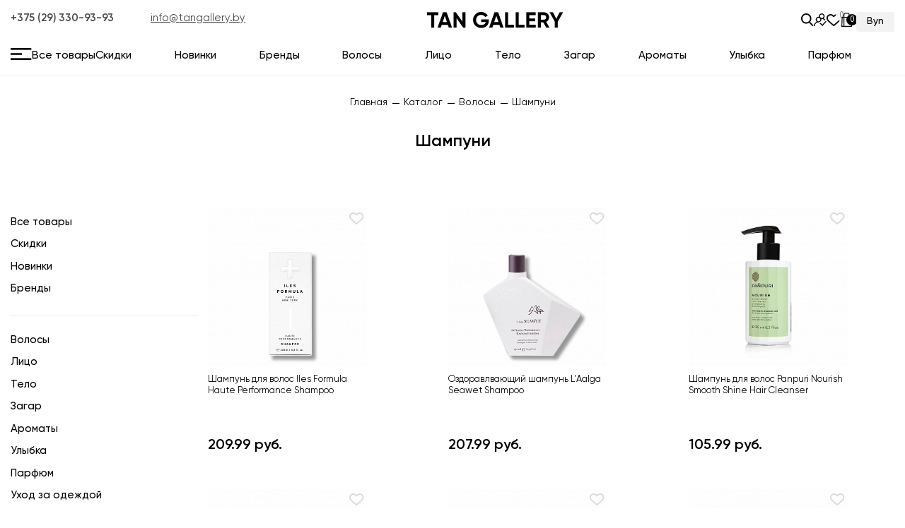

--- FILE ---
content_type: text/html; charset=UTF-8
request_url: https://tangallery.by/catalog/uhod-za-volosami/shampuni/
body_size: 64536
content:
<!DOCTYPE html>
<html lang="ru">
<head>
    <meta http-equiv="Content-Type" content="text/html; charset=UTF-8" />
<meta name="robots" content="index, follow" />
<meta name="keywords" content="Шампуни, уход за волосами" />
<meta name="description" content="Косметика для ухода за волосами: Шампуни. Интернет- магазин Tan Gallery предоставляет продукцию на выгодных условиях, доставка по всему миру." />
<link href="/bitrix/js/ui/design-tokens/dist/ui.design-tokens.css?173891572326358" type="text/css"  rel="stylesheet" />
<link href="/bitrix/js/ui/fonts/opensans/ui.font.opensans.css?16986525662555" type="text/css"  rel="stylesheet" />
<link href="/bitrix/js/main/popup/dist/main.popup.bundle.css?173891584529852" type="text/css"  rel="stylesheet" />
<link href="/local/templates/tangallery/components/bitrix/catalog/catalog/style.css?16473319091122" type="text/css"  rel="stylesheet" />
<link href="/local/templates/tangallery/components/bitrix/catalog.section/catalog/style.css?16655747354153" type="text/css"  rel="stylesheet" />
<link href="/local/templates/tangallery/css/catalog.css?1666854739100336" type="text/css"  rel="stylesheet" />
<link href="/local/templates/tangallery/components/bitrix/catalog.item/catalog_section/style.css?1647331909291" type="text/css"  rel="stylesheet" />
<link href="/local/templates/tangallery/css/reset.css?16473319051594" type="text/css"  data-template-style="true"  rel="stylesheet" />
<link href="/local/templates/tangallery/css/custom.css?17445782988144" type="text/css"  data-template-style="true"  rel="stylesheet" />
<link href="/local/templates/tangallery/css/pravki.css?166808596115081" type="text/css"  data-template-style="true"  rel="stylesheet" />
<link href="/local/templates/tangallery/css/intlTelInput.css?165026816525237" type="text/css"  data-template-style="true"  rel="stylesheet" />
<link href="/local/templates/tangallery/css/swiper-bundle.min.css?166696186715555" type="text/css"  data-template-style="true"  rel="stylesheet" />
<link href="/local/templates/tangallery/components/bitrix/menu/top_menu/style.css?1647331906581" type="text/css"  data-template-style="true"  rel="stylesheet" />
<link href="/local/templates/tangallery/components/bitrix/search.title/search/style.css?16473319062108" type="text/css"  data-template-style="true"  rel="stylesheet" />
<link href="/local/templates/tangallery/components/bitrix/menu/top_menu_popup/style.css?164733190650" type="text/css"  data-template-style="true"  rel="stylesheet" />
<link href="/local/templates/tangallery/components/bitrix/menu/top_menu_botton/style.css?1647331906581" type="text/css"  data-template-style="true"  rel="stylesheet" />
<link href="/local/templates/tangallery/components/bitrix/system.pagenavigation/.default/style.css?16624498903873" type="text/css"  data-template-style="true"  rel="stylesheet" />
<link href="/local/templates/tangallery/components/bitrix/news.list/promo/style.css?1647331908150" type="text/css"  data-template-style="true"  rel="stylesheet" />
<link href="/local/templates/tangallery/components/bitrix/system.auth.form/.default/style.css?164733190831" type="text/css"  data-template-style="true"  rel="stylesheet" />
<link href="/local/templates/tangallery/components/bitrix/system.auth.changepasswd/.default/style.css?1647331866447" type="text/css"  data-template-style="true"  rel="stylesheet" />
<link href="/local/templates/tangallery/components/bitrix/main.register/registr/style.css?1647331906284" type="text/css"  data-template-style="true"  rel="stylesheet" />
<link href="/local/templates/tangallery/components/bitrix/system.auth.forgotpasswd/.default/style.css?164733190931" type="text/css"  data-template-style="true"  rel="stylesheet" />
<link href="/local/templates/tangallery/components/bitrix/breadcrumb/breadcrumb/style.css?1647331906585" type="text/css"  data-template-style="true"  rel="stylesheet" />
<link href="/local/templates/tangallery/components/bitrix/menu/botton_menu/style.css?1647331906581" type="text/css"  data-template-style="true"  rel="stylesheet" />
<script>if(!window.BX)window.BX={};if(!window.BX.message)window.BX.message=function(mess){if(typeof mess==='object'){for(let i in mess) {BX.message[i]=mess[i];} return true;}};</script>
<script>(window.BX||top.BX).message({"JS_CORE_LOADING":"Загрузка...","JS_CORE_NO_DATA":"- Нет данных -","JS_CORE_WINDOW_CLOSE":"Закрыть","JS_CORE_WINDOW_EXPAND":"Развернуть","JS_CORE_WINDOW_NARROW":"Свернуть в окно","JS_CORE_WINDOW_SAVE":"Сохранить","JS_CORE_WINDOW_CANCEL":"Отменить","JS_CORE_WINDOW_CONTINUE":"Продолжить","JS_CORE_H":"ч","JS_CORE_M":"м","JS_CORE_S":"с","JSADM_AI_HIDE_EXTRA":"Скрыть лишние","JSADM_AI_ALL_NOTIF":"Показать все","JSADM_AUTH_REQ":"Требуется авторизация!","JS_CORE_WINDOW_AUTH":"Войти","JS_CORE_IMAGE_FULL":"Полный размер"});</script>

<script src="/bitrix/js/main/core/core.js?1738915836498062"></script>

<script>BX.Runtime.registerExtension({"name":"main.core","namespace":"BX","loaded":true});</script>
<script>BX.setJSList(["\/bitrix\/js\/main\/core\/core_ajax.js","\/bitrix\/js\/main\/core\/core_promise.js","\/bitrix\/js\/main\/polyfill\/promise\/js\/promise.js","\/bitrix\/js\/main\/loadext\/loadext.js","\/bitrix\/js\/main\/loadext\/extension.js","\/bitrix\/js\/main\/polyfill\/promise\/js\/promise.js","\/bitrix\/js\/main\/polyfill\/find\/js\/find.js","\/bitrix\/js\/main\/polyfill\/includes\/js\/includes.js","\/bitrix\/js\/main\/polyfill\/matches\/js\/matches.js","\/bitrix\/js\/ui\/polyfill\/closest\/js\/closest.js","\/bitrix\/js\/main\/polyfill\/fill\/main.polyfill.fill.js","\/bitrix\/js\/main\/polyfill\/find\/js\/find.js","\/bitrix\/js\/main\/polyfill\/matches\/js\/matches.js","\/bitrix\/js\/main\/polyfill\/core\/dist\/polyfill.bundle.js","\/bitrix\/js\/main\/core\/core.js","\/bitrix\/js\/main\/polyfill\/intersectionobserver\/js\/intersectionobserver.js","\/bitrix\/js\/main\/lazyload\/dist\/lazyload.bundle.js","\/bitrix\/js\/main\/polyfill\/core\/dist\/polyfill.bundle.js","\/bitrix\/js\/main\/parambag\/dist\/parambag.bundle.js"]);
</script>
<script>BX.Runtime.registerExtension({"name":"pull.protobuf","namespace":"BX","loaded":true});</script>
<script>BX.Runtime.registerExtension({"name":"rest.client","namespace":"window","loaded":true});</script>
<script>(window.BX||top.BX).message({"pull_server_enabled":"N","pull_config_timestamp":0,"pull_guest_mode":"N","pull_guest_user_id":0});(window.BX||top.BX).message({"PULL_OLD_REVISION":"Для продолжения корректной работы с сайтом необходимо перезагрузить страницу."});</script>
<script>BX.Runtime.registerExtension({"name":"pull.client","namespace":"BX","loaded":true});</script>
<script>BX.Runtime.registerExtension({"name":"pull","namespace":"window","loaded":true});</script>
<script>BX.Runtime.registerExtension({"name":"fx","namespace":"window","loaded":true});</script>
<script>BX.Runtime.registerExtension({"name":"ui.design-tokens","namespace":"window","loaded":true});</script>
<script>BX.Runtime.registerExtension({"name":"ui.fonts.opensans","namespace":"window","loaded":true});</script>
<script>BX.Runtime.registerExtension({"name":"main.popup","namespace":"BX.Main","loaded":true});</script>
<script>BX.Runtime.registerExtension({"name":"popup","namespace":"window","loaded":true});</script>
<script type="extension/settings" data-extension="currency.currency-core">{"region":"by"}</script>
<script>BX.Runtime.registerExtension({"name":"currency.currency-core","namespace":"BX.Currency","loaded":true});</script>
<script>BX.Runtime.registerExtension({"name":"currency","namespace":"window","loaded":true});</script>
<script>(window.BX||top.BX).message({"LANGUAGE_ID":"ru","FORMAT_DATE":"DD.MM.YYYY","FORMAT_DATETIME":"DD.MM.YYYY HH:MI:SS","COOKIE_PREFIX":"BITRIX_SM","SERVER_TZ_OFFSET":"10800","UTF_MODE":"Y","SITE_ID":"s1","SITE_DIR":"\/","USER_ID":"","SERVER_TIME":1768398494,"USER_TZ_OFFSET":0,"USER_TZ_AUTO":"Y","bitrix_sessid":"63c653738b96f080405f3472c8235b10"});</script>


<script src="/bitrix/js/arturgolubev.antispam/script.js?1739183045462"></script>
<script src="/bitrix/js/pull/protobuf/protobuf.js?1647331779274055"></script>
<script src="/bitrix/js/pull/protobuf/model.js?164733178070928"></script>
<script src="/bitrix/js/rest/client/rest.client.js?164733178417414"></script>
<script src="/bitrix/js/pull/client/pull.client.js?173891561883600"></script>
<script src="/bitrix/js/main/core/core_fx.js?164733164516888"></script>
<script src="/bitrix/js/main/popup/dist/main.popup.bundle.js?1738915845117175"></script>
<script src="/bitrix/js/currency/currency-core/dist/currency-core.bundle.js?17389154388800"></script>
<script src="/bitrix/js/currency/core_currency.js?17389154381181"></script>
<script>
					(function () {
						"use strict";

						var counter = function ()
						{
							var cookie = (function (name) {
								var parts = ("; " + document.cookie).split("; " + name + "=");
								if (parts.length == 2) {
									try {return JSON.parse(decodeURIComponent(parts.pop().split(";").shift()));}
									catch (e) {}
								}
							})("BITRIX_CONVERSION_CONTEXT_s1");

							if (cookie && cookie.EXPIRE >= BX.message("SERVER_TIME"))
								return;

							var request = new XMLHttpRequest();
							request.open("POST", "/bitrix/tools/conversion/ajax_counter.php", true);
							request.setRequestHeader("Content-type", "application/x-www-form-urlencoded");
							request.send(
								"SITE_ID="+encodeURIComponent("s1")+
								"&sessid="+encodeURIComponent(BX.bitrix_sessid())+
								"&HTTP_REFERER="+encodeURIComponent(document.referrer)
							);
						};

						if (window.frameRequestStart === true)
							BX.addCustomEvent("onFrameDataReceived", counter);
						else
							BX.ready(counter);
					})();
				</script>



<script src="/local/templates/tangallery/js/swiper-bundle.min.js?1666961336135912"></script>
<script src="/local/templates/tangallery/js/jquery.js?164733190689501"></script>
<script src="/local/templates/tangallery/js/global.js?166696432029422"></script>
<script src="/local/templates/tangallery/js/custom.js?174457969421132"></script>
<script src="/local/templates/tangallery/js/intlTelInput.js?165840355589417"></script>
<script src="/local/templates/tangallery/js/jquery.maskedinput.js?151293616310826"></script>
<script src="/local/templates/tangallery/js/owl.carousel.min.js?165779426244352"></script>
<script src="/local/templates/tangallery/js/catalog.js?16656677221605"></script>
<script src="/local/templates/tangallery/components/bitrix/sale.basket.basket.line/basket_small/script.js?16473319065335"></script>
<script src="/local/templates/tangallery/components/bitrix/sale.basket.basket.line/basket_small_mobile/script.js?16473319065335"></script>
<script src="/bitrix/components/bitrix/search.title/script.js?165251507710113"></script>
<script src="/local/templates/tangallery/components/bitrix/search.title/search/script.js?166298459811042"></script>
<script src="/local/templates/tangallery/components/bitrix/sale.basket.basket.line/basket_small_mobile_popup/script.js?16473319065335"></script>
<script src="/local/templates/tangallery/components/bitrix/catalog.smart.filter/catalog/script.js?164733190921928"></script>
<script src="/local/templates/tangallery/components/bitrix/catalog.section/catalog/script.js?166245136110344"></script>
<script src="/local/templates/tangallery/components/bitrix/catalog.item/catalog_section/script.js?164993461761081"></script>
<script>var _ba = _ba || []; _ba.push(["aid", "a5667ad8d6d1628112919943e804dd41"]); _ba.push(["host", "tangallery.by"]); (function() {var ba = document.createElement("script"); ba.type = "text/javascript"; ba.async = true;ba.src = (document.location.protocol == "https:" ? "https://" : "http://") + "bitrix.info/ba.js";var s = document.getElementsByTagName("script")[0];s.parentNode.insertBefore(ba, s);})();</script>


    <meta charset="utf-8">
    <!--    <meta name="viewport" content="width=device-width, initial-scale=1">-->
    <meta name="viewport" content="user-scalable=no, initial-scale=1.0, maximum-scale=1.0, width=device-width">
    <link rel="apple-touch-icon" sizes="57x57" href="/apple-touch-icon.png">
    <link rel="apple-touch-icon" sizes="114x114" href="/apple-touch-icon.png">
    <link rel="apple-touch-icon" sizes="72x72" href="/apple-touch-icon.png">
    <link rel="apple-touch-icon" sizes="144x144" href="/apple-touch-icon.png">
    <link rel="apple-touch-icon" sizes="60x60" href="/apple-touch-icon.png">
    <link rel="apple-touch-icon" sizes="120x120" href="/apple-touch-icon.png">
    <link rel="apple-touch-icon" sizes="76x76" href="/apple-touch-icon.png">
    <link rel="apple-touch-icon" sizes="152x152" href="/apple-touch-icon.png">
    <link rel="apple-touch-icon" sizes="180x180" href="/apple-touch-icon.png">
    <link rel="icon" type="image/x-icon" href="/favicon.ico" />
        <link rel="canonical" href="https://tangallery.by/catalog/uhod-za-volosami/shampuni/"/>
    <title>Шампуни от популярных брендов | tangallery.by</title>
    <script type="text/javascript">
        (function (m, e, t, r, i, k, a) {
            m[i] = m[i] || function () {
                (m[i].a = m[i].a || []).push(arguments)
            };
            m[i].l = 1 * new Date();
            k = e.createElement(t), a = e.getElementsByTagName(t)[0], k.async = 1, k.src = r, a.parentNode.insertBefore(k, a)
        })
        (window, document, "script", "https://mc.yandex.ru/metrika/tag.js", "ym");
        ym(72582148, "init", {
            clickmap: true,
            trackLinks: true,
            accurateTrackBounce: true,
            webvisor: true,
            ecommerce: "dataLayer"
        });
    </script>
    <noscript>
        <div><img src="https://mc.yandex.ru/watch/72582148" style="position:absolute; left:-9999px;" alt=""/></div>
    </noscript>
</head>

<body id="my_body"  class="body_style" >
<div class="ttt">
<div id="panel">
    </div>
<header class="header">
    <div class="header-wrapper">
        <div class="container">
            <div class="header-inner">
                <div class="header-top">
                    <div class="company-info">
    <a href="tel:+375293309393" class="company-info__phone link-reset">+375 (29) 330-93-93</a>
    <a href="mailto:info@tangallery.by" class="company-info__mail link-reset">info@tangallery.by</a>
</div><a href="/"  class="header-top__logo logo">
    <picture>
        <source srcset="/local/templates/tangallery/img/logo.webp" type="image/webp">
        <img src="/local/templates/tangallery/img/logo.png" alt="logo"></picture>
</a>                    <div class="header-details">
                        <button class="header-details__search  btn-reset">
                            <svg width="18" height="18" viewBox="0 0 18 18" fill="none"
                                 xmlns="http://www.w3.org/2000/svg">
                                <path
                                        d="M17.114 16.3951L12.83 11.9395C13.9315 10.6301 14.535 8.98262 14.535 7.26749C14.535 3.26026 11.2747 0 7.26749 0C3.26026 0 0 3.26026 0 7.26749C0 11.2747 3.26026 14.535 7.26749 14.535C8.77187 14.535 10.2055 14.0812 11.4311 13.2199L15.7477 17.7093C15.9281 17.8967 16.1708 18 16.4309 18C16.677 18 16.9105 17.9062 17.0878 17.7355C17.4644 17.3731 17.4764 16.7721 17.114 16.3951ZM7.26749 1.89587C10.2295 1.89587 12.6391 4.30552 12.6391 7.26749C12.6391 10.2295 10.2295 12.6391 7.26749 12.6391C4.30552 12.6391 1.89587 10.2295 1.89587 7.26749C1.89587 4.30552 4.30552 1.89587 7.26749 1.89587Z"
                                        fill="black"/>
                            </svg>
                        </button>
                        <!--                        account-login-->
                        <a                                 class="header-details__account account-login  btn-reset">
                            <svg width="18" height="18" viewBox="0 0 18 18" fill="none"
                                 xmlns="http://www.w3.org/2000/svg">
                                <path
                                        d="M13.8151 7.01714C14.6926 6.28932 15.2525 5.1912 15.2525 3.96471C15.2525 1.77859 13.4739 0 11.2878 0C9.10168 0 7.32316 1.77859 7.32316 3.96471C7.32316 4.25047 7.35381 4.52916 7.41154 4.79793C7.18577 4.75785 6.95352 4.73686 6.71643 4.73686C4.53031 4.73686 2.75179 6.51545 2.75179 8.70158C2.75179 9.92795 3.31158 11.026 4.18894 11.7538C1.73458 12.7545 0 15.1664 0 17.9762H1.40657C1.40657 15.0483 3.78855 12.6663 6.7164 12.6663C8.90252 12.6663 10.681 10.8877 10.681 8.70161C10.681 8.41586 10.6504 8.13713 10.5927 7.86836C10.8184 7.90844 11.0507 7.92943 11.2878 7.92943C13.0132 7.92943 14.5484 8.75716 15.5188 10.0359L16.4719 8.97464C15.7675 8.11969 14.856 7.44166 13.8151 7.01714ZM6.71643 11.2597C5.30593 11.2597 4.15835 10.1121 4.15835 8.70158C4.15835 7.29101 5.30593 6.14346 6.71643 6.14346C8.12694 6.14346 9.27451 7.29105 9.27451 8.70158C9.27451 10.1121 8.12694 11.2597 6.71643 11.2597ZM11.2878 6.5228C9.8773 6.5228 8.72972 5.37524 8.72972 3.96468C8.72972 2.55411 9.8773 1.40659 11.2878 1.40659C12.6983 1.40659 13.8459 2.55415 13.8459 3.96471C13.8459 5.37531 12.6983 6.5228 11.2878 6.5228Z"
                                        fill="black"/>
                                <path
                                        d="M16.9535 10.5434L12.0681 15.9829L9.31116 13.3584L8.34141 14.3773L12.1472 18L18 11.4833L16.9535 10.5434Z"
                                        fill="black"/>
                            </svg>
                        </a>

                        <a id="favorites_header_parent" href="/favorites/" class="header-details__favourite link-reset">
                            <svg width="21" height="17" viewBox="0 0 21 17" fill="none"
                                 xmlns="http://www.w3.org/2000/svg">
                                <path
                                        d="M18.761 1.66582C16.5424 -0.554972 12.9331 -0.554972 10.715 1.66582L10.1998 2.18134L9.68493 1.66582C7.46686 -0.555273 3.85726 -0.555273 1.6392 1.66582C-0.533827 3.84152 -0.547938 7.29024 1.60648 9.68808C3.57145 11.8743 9.36669 16.5975 9.61257 16.7974C9.7795 16.9333 9.98035 16.9994 10.18 16.9994C10.1866 16.9994 10.1932 16.9994 10.1995 16.9991C10.4061 17.0088 10.6141 16.9378 10.7865 16.7974C11.0323 16.5975 16.8282 11.8743 18.7937 9.68778C20.9479 7.29024 20.9338 3.84152 18.761 1.66582ZM17.4547 8.48149C15.9227 10.1856 11.7114 13.7001 10.1995 14.9473C8.68758 13.7004 4.47723 10.1862 2.94548 8.4818C1.44255 6.80929 1.42844 4.42738 2.91275 2.94124C3.67082 2.18254 4.66637 1.80289 5.66191 1.80289C6.65746 1.80289 7.653 2.18224 8.41107 2.94124L9.54352 4.07508C9.67832 4.21005 9.84825 4.29061 10.0266 4.31886C10.316 4.38109 10.63 4.30023 10.8552 4.07538L11.9882 2.94124C13.5047 1.42354 15.9713 1.42384 17.4869 2.94124C18.9712 4.42738 18.9571 6.80929 17.4547 8.48149Z"
                                        fill="black"/>
                            </svg>
                            <span class="counter counter--white">0</span>
                        </a>
                        <script>
var bx_basketFKauiI = new BitrixSmallCart;
</script>
<div id="bx_basketFKauiI" class="bx-basket bx-opener"><!--'start_frame_cache_bx_basketFKauiI'-->
<a id="small_basket_count" href="/personal/cart/" class="header-details__cart  link-reset">
    <svg width="15" height="20" viewBox="0 0 15 20" fill="none"
         xmlns="http://www.w3.org/2000/svg">
        <path fill-rule="evenodd" clip-rule="evenodd"
              d="M12.5 5.83333L14.3728 5.88235L15 20H0L0.627141 5.88235H3.09267V3.13725C3.09267 1.40737 4.46806 1.21976e-07 6.15863 1.21976e-07L8.33333 3.72072e-05C8.7992 6.03023e-05 10 -4.37101e-06 10.8333 0.833333C11.6667 1.66667 11.5664 2.40518 11.5664 3.13725V5.86284L10.9492 5.88235H11.5664V5.86284L12.5 5.83333ZM1.72575 7.05883H3.09267V18.8235H1.20316L1.72575 7.05883ZM4.2424 18.8235V7.05883H5.77538H6.34814H6.92511H10.9492H12.0989H13.2742L13.7968 18.8235H4.2424ZM10 1.66667C10.1082 1.77487 9.85749 1.54719 10 1.66667C9.66803 1.3347 9.26465 1.2356 8.75 1.17647C8.89798 1.1769 8.61869 1.16139 8.75 1.17647C8.33333 1.17527 6.65931 1.17231 6.3164 1.17527C6.23441 1.17597 6.17671 1.17647 6.15863 1.17647C5.10202 1.17647 4.2424 2.05608 4.2424 3.13725V5.88235H6.92511H10.4167V3.13725C10.4167 2.73217 10.4063 2.00729 10 1.66667Z"
              fill="black"/>
    </svg>
            <span class="counter counter--black">0</span>
        </a>



    <div id="small_basket_list" class="cart-popup">
        <button class="cart-popup__btn btn-reset">
            <svg width="9" height="9" viewBox="0 0 9 9" fill="none" xmlns="http://www.w3.org/2000/svg">
                <path d="M0.737397 0L9 8.2626L8.2626 9L6.84156e-09 0.737397L0.737397 0Z" fill="white"/>
                <path d="M0.737397 0L9 8.2626L8.2626 9L6.84156e-09 0.737397L0.737397 0Z" fill="black"/>
                <path d="M9 0.737397L0.737397 9L0 8.2626L8.2626 2.5913e-08L9 0.737397Z" fill="white"/>
                <path d="M9 0.737397L0.737397 9L0 8.2626L8.2626 2.5913e-08L9 0.737397Z" fill="black"/>
            </svg>
        </button>
                <ul class="cart-list">
                            <li class="cart-list__item">
                    <div class="cart-list__img">
                        <svg width="100%" height="100%" viewBox="0 0 118 118" fill="none"
                             xmlns="http://www.w3.org/2000/svg">
                            <path
                                    d="M81.1546 59.0239L117.548 95.4174L95.4189 117.547L59.0254 81.1531L22.3603 117.818L0.395018 95.8529L37.0601 59.1878L0.666618 22.7943L22.7958 0.665095L59.1893 37.0586L95.8544 0.393502L117.82 22.3588L81.1546 59.0239Z"
                                    fill="#EEEEEE"/>
                        </svg>
                    </div>
                    <div class="cart-list__info" style="display: flex; align-items: center;">
                        <span class="cart-list__price">Ваша корзина пуста</span>
                    </div>
                </li>
                        </ul>
                    <a href="/catalog/" class="cart-popup__link link-reset custom-bg">Перейти в каталог</a>
                </div>
    <script>
        BX.ready(function () {
            bx_basketFKauiI.
            fixCart();
        });
    </script>
<!--'end_frame_cache_bx_basketFKauiI'--></div>
<script type="text/javascript">
	bx_basketFKauiI.siteId       = 's1';
	bx_basketFKauiI.cartId       = 'bx_basketFKauiI';
	bx_basketFKauiI.ajaxPath     = '/bitrix/components/bitrix/sale.basket.basket.line/ajax.php';
	bx_basketFKauiI.templateName = 'basket_small';
	bx_basketFKauiI.arParams     =  {'HIDE_ON_BASKET_PAGES':'N','PATH_TO_AUTHORIZE':'/login/','PATH_TO_BASKET':'/personal/cart/','PATH_TO_ORDER':'/personal/cart/','PATH_TO_PERSONAL':'/personal/','PATH_TO_PROFILE':'/personal/','PATH_TO_REGISTER':'/login/','POSITION_FIXED':'N','SHOW_AUTHOR':'N','SHOW_EMPTY_VALUES':'N','SHOW_NUM_PRODUCTS':'Y','SHOW_PERSONAL_LINK':'N','SHOW_PRODUCTS':'Y','SHOW_REGISTRATION':'N','SHOW_TOTAL_PRICE':'N','COMPONENT_TEMPLATE':'basket_small','SHOW_DELAY':'N','SHOW_NOTAVAIL':'N','SHOW_IMAGE':'Y','SHOW_PRICE':'Y','SHOW_SUMMARY':'Y','CACHE_TYPE':'A','POSITION_VERTICAL':'top','POSITION_HORIZONTAL':'right','MAX_IMAGE_SIZE':'70','AJAX':'N','~HIDE_ON_BASKET_PAGES':'N','~PATH_TO_AUTHORIZE':'/login/','~PATH_TO_BASKET':'/personal/cart/','~PATH_TO_ORDER':'/personal/cart/','~PATH_TO_PERSONAL':'/personal/','~PATH_TO_PROFILE':'/personal/','~PATH_TO_REGISTER':'/login/','~POSITION_FIXED':'N','~SHOW_AUTHOR':'N','~SHOW_EMPTY_VALUES':'N','~SHOW_NUM_PRODUCTS':'Y','~SHOW_PERSONAL_LINK':'N','~SHOW_PRODUCTS':'Y','~SHOW_REGISTRATION':'N','~SHOW_TOTAL_PRICE':'N','~COMPONENT_TEMPLATE':'basket_small','~SHOW_DELAY':'N','~SHOW_NOTAVAIL':'N','~SHOW_IMAGE':'Y','~SHOW_PRICE':'Y','~SHOW_SUMMARY':'Y','~CACHE_TYPE':'A','~POSITION_VERTICAL':'top','~POSITION_HORIZONTAL':'right','~MAX_IMAGE_SIZE':'70','~AJAX':'N','cartId':'bx_basketFKauiI'}; // TODO \Bitrix\Main\Web\Json::encode
	bx_basketFKauiI.closeMessage = 'Скрыть';
	bx_basketFKauiI.openMessage  = 'Раскрыть';
	bx_basketFKauiI.activate();
</script>
                                                <select class="header-select form__select currencies_select" id="currencies_select">
                                                            <option class="header-select__option" selected                                        value="Byn">
                                    Byn                                </option>
                                                    </select>
                    </div>
                </div>
                <div class="header-mobile">
                    <button class="header-burger mobile-burger btn-reset">
                        <svg width="19" height="11" viewBox="0 0 19 11" fill="none"
                             xmlns="http://www.w3.org/2000/svg">
                            <path d="M0 0H18.9625V1.69231H0V0Z" fill="white"/>
                            <path d="M0 0H18.9625V1.69231H0V0Z" fill="black"/>
                            <path d="M0 4.65385H10.3529V6.34615H0V4.65385Z" fill="white"/>
                            <path d="M0 4.65385H10.3529V6.34615H0V4.65385Z" fill="black"/>
                            <path d="M0 9.30769H18.9625V11H0V9.30769Z" fill="white"/>
                            <path d="M0 9.30769H18.9625V11H0V9.30769Z" fill="black"/>
                        </svg>
                    </button>
                    <div class="header-details">
                        <button class="header-details__search btn-reset">
                            <svg width="18" height="18" viewBox="0 0 18 18" fill="none"
                                 xmlns="http://www.w3.org/2000/svg">
                                <path
                                        d="M17.114 16.3951L12.83 11.9395C13.9315 10.6301 14.535 8.98262 14.535 7.26749C14.535 3.26026 11.2747 0 7.26749 0C3.26026 0 0 3.26026 0 7.26749C0 11.2747 3.26026 14.535 7.26749 14.535C8.77187 14.535 10.2055 14.0812 11.4311 13.2199L15.7477 17.7093C15.9281 17.8967 16.1708 18 16.4309 18C16.677 18 16.9105 17.9062 17.0878 17.7355C17.4644 17.3731 17.4764 16.7721 17.114 16.3951ZM7.26749 1.89587C10.2295 1.89587 12.6391 4.30552 12.6391 7.26749C12.6391 10.2295 10.2295 12.6391 7.26749 12.6391C4.30552 12.6391 1.89587 10.2295 1.89587 7.26749C1.89587 4.30552 4.30552 1.89587 7.26749 1.89587Z"
                                        fill="black"/>
                            </svg>
                        </button>
                    </div>
                    <a href="/" class="header-top__logo logo">
    <svg width="102" height="12" viewBox="0 0 102 12" fill="none"
         xmlns="http://www.w3.org/2000/svg">
        <path d="M0 0.230769H8.46492V2.40659H5.35838V11.7692H3.09011V2.40659H0V0.230769Z"
              fill="black"/>
        <path
            d="M18.7586 11.7692H16.293L15.6027 9.69231H11.0169L10.3265 11.7692H7.87744L11.9044 0.230769H14.7151L18.7586 11.7692ZM13.318 2.85165L11.7401 7.56593H14.8959L13.318 2.85165Z"
            fill="black"/>
        <path
            d="M26.5326 7.26923V0.230769H28.8009V11.7692H27.075L22.144 4.71429V11.7692H19.8757V0.230769H21.6016L26.5326 7.26923Z"
            fill="black"/>
        <path
            d="M40.5672 5.57143H46.3365V6.46154C46.3365 8.10989 45.8105 9.44505 44.7585 10.467C43.7066 11.489 42.3478 12 40.6822 12C38.9071 12 37.4332 11.4231 36.2607 10.2692C35.0992 9.1044 34.5184 7.68681 34.5184 6.01648C34.5184 4.33516 35.0937 2.91209 36.2443 1.74725C37.4058 0.582418 38.8413 0 40.5507 0C41.6136 0 42.5889 0.241758 43.4765 0.725275C44.364 1.20879 45.0599 1.86264 45.5639 2.68681L43.6244 3.80769C43.3505 3.33517 42.9341 2.95055 42.3752 2.65385C41.8164 2.35714 41.2027 2.20879 40.5343 2.20879C39.4275 2.20879 38.5235 2.57143 37.8222 3.2967C37.1209 4 36.7703 4.90659 36.7703 6.01648C36.7703 7.1044 37.1264 8.0055 37.8387 8.71978C38.5509 9.42308 39.5043 9.77473 40.6987 9.77473C41.5643 9.77473 42.2875 9.58242 42.8683 9.1978C43.4491 8.81319 43.8436 8.27473 44.0518 7.58242H40.5672V5.57143Z"
            fill="black"/>
        <path
            d="M57.3945 11.7692H54.929L54.2387 9.69231H49.6528L48.9625 11.7692H46.5134L50.5404 0.230769H53.3511L57.3945 11.7692ZM51.954 2.85165L50.376 7.56593H53.5319L51.954 2.85165Z"
            fill="black"/>
        <path d="M60.78 0.230769V9.59341H65.1686V11.7692H58.5117V0.230769H60.78Z" fill="black"/>
        <path d="M68.7255 0.230769V9.59341H73.1141V11.7692H66.4572V0.230769H68.7255Z"
              fill="black"/>
        <path
            d="M76.671 7.00549V9.59341H81.5198V11.7692H74.4027V0.230769H81.4376V2.40659H76.671V4.86264H81.0267V7.00549H76.671Z"
            fill="black"/>
        <path
            d="M91.8795 11.7692H89.4304L87.1128 7.76374H85.3869V11.7692H83.1187V0.230769H87.721C88.7839 0.230769 89.6879 0.604396 90.433 1.35165C91.1782 2.0989 91.5507 3 91.5507 4.05495C91.5507 4.76923 91.348 5.43407 90.9426 6.04945C90.5371 6.65385 90.0002 7.10989 89.3318 7.41758L91.8795 11.7692ZM87.721 2.35714H85.3869V5.76923H87.721C88.1483 5.76923 88.5154 5.6044 88.8222 5.27473C89.129 4.93407 89.2825 4.52747 89.2825 4.05495C89.2825 3.58242 89.129 3.18132 88.8222 2.85165C88.5154 2.52198 88.1483 2.35714 87.721 2.35714Z"
            fill="black"/>
        <path
            d="M99.4359 0.230769H102L98.0552 7.26923V11.7692H95.8033V7.26923L91.875 0.230769H94.4391L96.9375 5.04396L99.4359 0.230769Z"
            fill="black"/>
    </svg>
</a>                    <div class="header-details">
                        <script>
var bx_basketT0kNhm = new BitrixSmallCart;
</script>
<div id="bx_basketT0kNhm" class="bx-basket bx-opener"><!--'start_frame_cache_bx_basketT0kNhm'-->
<a href="/personal/cart/" class="header-details__cart link-reset">
    <svg width="15" height="20" viewBox="0 0 15 20" fill="none"
         xmlns="http://www.w3.org/2000/svg">
        <path fill-rule="evenodd" clip-rule="evenodd"
              d="M12.5 5.83333L14.3728 5.88235L15 20H0L0.627141 5.88235H3.09267V3.13725C3.09267 1.40737 4.46806 1.21976e-07 6.15863 1.21976e-07L8.33333 3.72072e-05C8.7992 6.03023e-05 10 -4.37101e-06 10.8333 0.833333C11.6667 1.66667 11.5664 2.40518 11.5664 3.13725V5.86284L10.9492 5.88235H11.5664V5.86284L12.5 5.83333ZM1.72575 7.05883H3.09267V18.8235H1.20316L1.72575 7.05883ZM4.2424 18.8235V7.05883H5.77538H6.34814H6.92511H10.9492H12.0989H13.2742L13.7968 18.8235H4.2424ZM10 1.66667C10.1082 1.77487 9.85749 1.54719 10 1.66667C9.66803 1.3347 9.26465 1.2356 8.75 1.17647C8.89798 1.1769 8.61869 1.16139 8.75 1.17647C8.33333 1.17527 6.65931 1.17231 6.3164 1.17527C6.23441 1.17597 6.17671 1.17647 6.15863 1.17647C5.10202 1.17647 4.2424 2.05608 4.2424 3.13725V5.88235H6.92511H10.4167V3.13725C10.4167 2.73217 10.4063 2.00729 10 1.66667Z"
              fill="black"/>
    </svg>
                <span class="counter counter--black">0</span>
        </a>



    <div id="small_basket_list_mobile" class="cart-popup">
        <button class="cart-popup__btn btn-reset">
            <svg width="9" height="9" viewBox="0 0 9 9" fill="none" xmlns="http://www.w3.org/2000/svg">
                <path d="M0.737397 0L9 8.2626L8.2626 9L6.84156e-09 0.737397L0.737397 0Z" fill="white"/>
                <path d="M0.737397 0L9 8.2626L8.2626 9L6.84156e-09 0.737397L0.737397 0Z" fill="black"/>
                <path d="M9 0.737397L0.737397 9L0 8.2626L8.2626 2.5913e-08L9 0.737397Z" fill="white"/>
                <path d="M9 0.737397L0.737397 9L0 8.2626L8.2626 2.5913e-08L9 0.737397Z" fill="black"/>
            </svg>
        </button>
                <ul class="cart-list">
                            <li class="cart-list__item">
                    <div class="cart-list__img">
                        <svg width="100%" height="100%" viewBox="0 0 118 118" fill="none"
                             xmlns="http://www.w3.org/2000/svg">
                            <path
                                    d="M81.1546 59.0239L117.548 95.4174L95.4189 117.547L59.0254 81.1531L22.3603 117.818L0.395018 95.8529L37.0601 59.1878L0.666618 22.7943L22.7958 0.665095L59.1893 37.0586L95.8544 0.393502L117.82 22.3588L81.1546 59.0239Z"
                                    fill="#EEEEEE"/>
                        </svg>
                    </div>
                    <div class="cart-list__info" style="display: flex; align-items: center;">
                        <span class="cart-list__price">Ваша корзина пуста</span>
                    </div>
                </li>
                        </ul>
                    <a href="/catalog/" class="cart-popup__link link-reset custom-bg">Перейти в каталог</a>
                </div>
    <script>
        BX.ready(function () {
            bx_basketT0kNhm.
            fixCart();
        });
    </script>
<!--'end_frame_cache_bx_basketT0kNhm'--></div>
<script type="text/javascript">
	bx_basketT0kNhm.siteId       = 's1';
	bx_basketT0kNhm.cartId       = 'bx_basketT0kNhm';
	bx_basketT0kNhm.ajaxPath     = '/bitrix/components/bitrix/sale.basket.basket.line/ajax.php';
	bx_basketT0kNhm.templateName = 'basket_small_mobile';
	bx_basketT0kNhm.arParams     =  {'HIDE_ON_BASKET_PAGES':'N','PATH_TO_AUTHORIZE':'/login/','PATH_TO_BASKET':'/personal/cart/','PATH_TO_ORDER':'/personal/cart/','PATH_TO_PERSONAL':'/personal/','PATH_TO_PROFILE':'/personal/','PATH_TO_REGISTER':'/login/','POSITION_FIXED':'N','SHOW_AUTHOR':'N','SHOW_EMPTY_VALUES':'N','SHOW_NUM_PRODUCTS':'Y','SHOW_PERSONAL_LINK':'N','SHOW_PRODUCTS':'Y','SHOW_REGISTRATION':'N','SHOW_TOTAL_PRICE':'N','COMPONENT_TEMPLATE':'basket_small_mobile','SHOW_DELAY':'N','SHOW_NOTAVAIL':'N','SHOW_IMAGE':'Y','SHOW_PRICE':'Y','SHOW_SUMMARY':'Y','CACHE_TYPE':'A','POSITION_VERTICAL':'top','POSITION_HORIZONTAL':'right','MAX_IMAGE_SIZE':'70','AJAX':'N','~HIDE_ON_BASKET_PAGES':'N','~PATH_TO_AUTHORIZE':'/login/','~PATH_TO_BASKET':'/personal/cart/','~PATH_TO_ORDER':'/personal/cart/','~PATH_TO_PERSONAL':'/personal/','~PATH_TO_PROFILE':'/personal/','~PATH_TO_REGISTER':'/login/','~POSITION_FIXED':'N','~SHOW_AUTHOR':'N','~SHOW_EMPTY_VALUES':'N','~SHOW_NUM_PRODUCTS':'Y','~SHOW_PERSONAL_LINK':'N','~SHOW_PRODUCTS':'Y','~SHOW_REGISTRATION':'N','~SHOW_TOTAL_PRICE':'N','~COMPONENT_TEMPLATE':'basket_small_mobile','~SHOW_DELAY':'N','~SHOW_NOTAVAIL':'N','~SHOW_IMAGE':'Y','~SHOW_PRICE':'Y','~SHOW_SUMMARY':'Y','~CACHE_TYPE':'A','~POSITION_VERTICAL':'top','~POSITION_HORIZONTAL':'right','~MAX_IMAGE_SIZE':'70','~AJAX':'N','cartId':'bx_basketT0kNhm'}; // TODO \Bitrix\Main\Web\Json::encode
	bx_basketT0kNhm.closeMessage = 'Скрыть';
	bx_basketT0kNhm.openMessage  = 'Раскрыть';
	bx_basketT0kNhm.activate();
</script>                    </div>
                                        <select class="header-select form__select" id="currencies_select_mobile">
                                                    <option class="header-select__option" selected                                    value="">
                                Byn                            </option>
                                            </select>
                </div>

                <div class="header-bottom">
            <div class="header-left">
            <button class="header-burger btn-reset">
                <picture>
                    <source srcset="/local/templates/tangallery/img/burger.webp" type="image/webp">
                    <img src="/local/templates/tangallery/img/burger.png" alt="burger"></picture>
            </button>
            <button class="mobile-burger mobile-burger--mod btn-reset">
                <picture>
                    <source srcset="/local/templates/tangallery/img/burger.webp" type="image/webp">
                    <img src="/local/templates/tangallery/img/burger.png" alt="burger"></picture>
            </button>
            <a href="/catalog/" class="header-left__products link-reset link-effect">
                <span>Все товары</span>
                <span>Все товары</span>
            </a>
        </div>
        <nav class="navigation">
            <ul class="navigation-list list-reset">
                                                        <li class="navigation-list__item "><a
                            href="/catalog/?sale=y"                            class="navigation-list__link link-reset link-effect">
                            <span>Скидки</span>
                            <span>Скидки</span>
                        </a>
                                            </li>
                                                                        <li class="navigation-list__item "><a
                            href="/catalog/?news=y"                            class="navigation-list__link link-reset link-effect">
                            <span>Новинки</span>
                            <span>Новинки</span>
                        </a>
                                            </li>
                                                                        <li class="navigation-list__item sub-btn_1"><a
                                                        class="navigation-list__link link-reset link-effect">
                            <span>Бренды</span>
                            <span>Бренды</span>
                        </a>
                                                        <div class="sub-menu sub-menu_1">
                                    <div class="sub-menu__inner">
                                        <div class="accordion accordion__active">
                                            <div class="accordion__title">
                                                <div class="accordion__cross"></div>
                                                <h4>Бренды</h4>
                                            </div>
                                            <ul class="accordion-list list-reset">
                                                <li class="accordion-list__item">
                                                    <div class="tab-wrapper">
                                                        <div class="tabs-header">
                                                                                                                            <button class="tab-header tab-header_show  btn-reset">1                                                                </button>
                                                                                                                            <button class="tab-header   btn-reset">A                                                                </button>
                                                                                                                            <button class="tab-header   btn-reset">B                                                                </button>
                                                                                                                            <button class="tab-header   btn-reset">C                                                                </button>
                                                                                                                            <button class="tab-header   btn-reset">D                                                                </button>
                                                                                                                            <button class="tab-header   btn-reset">E                                                                </button>
                                                                                                                            <button class="tab-header   btn-reset">F                                                                </button>
                                                                                                                            <button class="tab-header   btn-reset">G                                                                </button>
                                                                                                                            <button class="tab-header   btn-reset">H                                                                </button>
                                                                                                                            <button class="tab-header   btn-reset">I                                                                </button>
                                                                                                                            <button class="tab-header   btn-reset">J                                                                </button>
                                                                                                                            <button class="tab-header   btn-reset">K                                                                </button>
                                                                                                                            <button class="tab-header   btn-reset">L                                                                </button>
                                                                                                                            <button class="tab-header   btn-reset">M                                                                </button>
                                                                                                                            <button class="tab-header   btn-reset">N                                                                </button>
                                                                                                                            <button class="tab-header   btn-reset">O                                                                </button>
                                                                                                                            <button class="tab-header   btn-reset">P                                                                </button>
                                                                                                                            <button class="tab-header   btn-reset">Q                                                                </button>
                                                                                                                            <button class="tab-header   btn-reset">R                                                                </button>
                                                                                                                            <button class="tab-header   btn-reset">S                                                                </button>
                                                                                                                            <button class="tab-header   btn-reset">T                                                                </button>
                                                                                                                            <button class="tab-header   btn-reset">V                                                                </button>
                                                                                                                    </div>
                                                        <!-- /.tabs-header -->
                                                        <div class="tabs-content">
                                                                                                                            <div class="tab-content fade tab-content_show ">
                                                                    <div class="sub-wrapper">
                                                                                                                                                        <ul class="sub-list">
                                                                                                                                                        <li class="sub-list__item">
                                                                                <a class="sub-list__link"
                                                                                   href="/catalog/?brand_id=1156">111SKIN</a>
                                                                            </li>
                                                                                                                                                </div>

                                                                </div>
                                                                                                                                <div class="tab-content fade  ">
                                                                    <div class="sub-wrapper">
                                                                                                                                                        <ul class="sub-list">
                                                                                                                                                        <li class="sub-list__item">
                                                                                <a class="sub-list__link"
                                                                                   href="/catalog/?brand_id=1142">Acca Kappa</a>
                                                                            </li>
                                                                                                                                                        <li class="sub-list__item">
                                                                                <a class="sub-list__link"
                                                                                   href="/catalog/?brand_id=3231">Adrop </a>
                                                                            </li>
                                                                                                                                                        <li class="sub-list__item">
                                                                                <a class="sub-list__link"
                                                                                   href="/catalog/?brand_id=1146">Annbeauty</a>
                                                                            </li>
                                                                                                                                                            </ul>
                                                                                                                                                            <ul class="sub-list">
                                                                                                                                                        <li class="sub-list__item">
                                                                                <a class="sub-list__link"
                                                                                   href="/catalog/?brand_id=3445">Azure Tan</a>
                                                                            </li>
                                                                                                                                                </div>

                                                                </div>
                                                                                                                                <div class="tab-content fade  ">
                                                                    <div class="sub-wrapper">
                                                                                                                                                        <ul class="sub-list">
                                                                                                                                                        <li class="sub-list__item">
                                                                                <a class="sub-list__link"
                                                                                   href="/catalog/?brand_id=3470">Black Magic Tan</a>
                                                                            </li>
                                                                                                                                                        <li class="sub-list__item">
                                                                                <a class="sub-list__link"
                                                                                   href="/catalog/?brand_id=1350">Blind Barber</a>
                                                                            </li>
                                                                                                                                                        <li class="sub-list__item">
                                                                                <a class="sub-list__link"
                                                                                   href="/catalog/?brand_id=1145">Byrain</a>
                                                                            </li>
                                                                                                                                                            </ul>
                                                                                                                                                </div>

                                                                </div>
                                                                                                                                <div class="tab-content fade  ">
                                                                    <div class="sub-wrapper">
                                                                                                                                                        <ul class="sub-list">
                                                                                                                                                        <li class="sub-list__item">
                                                                                <a class="sub-list__link"
                                                                                   href="/catalog/?brand_id=1134">Clark’s Botanicals</a>
                                                                            </li>
                                                                                                                                                        <li class="sub-list__item">
                                                                                <a class="sub-list__link"
                                                                                   href="/catalog/?brand_id=1148">Coola</a>
                                                                            </li>
                                                                                                                                                        <li class="sub-list__item">
                                                                                <a class="sub-list__link"
                                                                                   href="/catalog/?brand_id=1141">Cosmetics 27</a>
                                                                            </li>
                                                                                                                                                            </ul>
                                                                                                                                                            <ul class="sub-list">
                                                                                                                                                        <li class="sub-list__item">
                                                                                <a class="sub-list__link"
                                                                                   href="/catalog/?brand_id=1203">Crescina</a>
                                                                            </li>
                                                                                                                                                </div>

                                                                </div>
                                                                                                                                <div class="tab-content fade  ">
                                                                    <div class="sub-wrapper">
                                                                                                                                                        <ul class="sub-list">
                                                                                                                                                        <li class="sub-list__item">
                                                                                <a class="sub-list__link"
                                                                                   href="/catalog/?brand_id=1129">Daily Concepts</a>
                                                                            </li>
                                                                                                                                                        <li class="sub-list__item">
                                                                                <a class="sub-list__link"
                                                                                   href="/catalog/?brand_id=1353">DCL</a>
                                                                            </li>
                                                                                                                                                        <li class="sub-list__item">
                                                                                <a class="sub-list__link"
                                                                                   href="/catalog/?brand_id=3145">Dr.Clinic</a>
                                                                            </li>
                                                                                                                                                            </ul>
                                                                                                                                                </div>

                                                                </div>
                                                                                                                                <div class="tab-content fade  ">
                                                                    <div class="sub-wrapper">
                                                                                                                                                        <ul class="sub-list">
                                                                                                                                                        <li class="sub-list__item">
                                                                                <a class="sub-list__link"
                                                                                   href="/catalog/?brand_id=1124">ECRU New York</a>
                                                                            </li>
                                                                                                                                                </div>

                                                                </div>
                                                                                                                                <div class="tab-content fade  ">
                                                                    <div class="sub-wrapper">
                                                                                                                                                        <ul class="sub-list">
                                                                                                                                                        <li class="sub-list__item">
                                                                                <a class="sub-list__link"
                                                                                   href="/catalog/?brand_id=1127">Fiona Franchimon</a>
                                                                            </li>
                                                                                                                                                        <li class="sub-list__item">
                                                                                <a class="sub-list__link"
                                                                                   href="/catalog/?brand_id=1139">Footlogix</a>
                                                                            </li>
                                                                                                                                                </div>

                                                                </div>
                                                                                                                                <div class="tab-content fade  ">
                                                                    <div class="sub-wrapper">
                                                                                                                                                        <ul class="sub-list">
                                                                                                                                                        <li class="sub-list__item">
                                                                                <a class="sub-list__link"
                                                                                   href="/catalog/?brand_id=1147">Grown Alchemist</a>
                                                                            </li>
                                                                                                                                                </div>

                                                                </div>
                                                                                                                                <div class="tab-content fade  ">
                                                                    <div class="sub-wrapper">
                                                                                                                                                        <ul class="sub-list">
                                                                                                                                                        <li class="sub-list__item">
                                                                                <a class="sub-list__link"
                                                                                   href="/catalog/?brand_id=2857">Henne</a>
                                                                            </li>
                                                                                                                                                </div>

                                                                </div>
                                                                                                                                <div class="tab-content fade  ">
                                                                    <div class="sub-wrapper">
                                                                                                                                                        <ul class="sub-list">
                                                                                                                                                        <li class="sub-list__item">
                                                                                <a class="sub-list__link"
                                                                                   href="/catalog/?brand_id=2887">Iles Formula</a>
                                                                            </li>
                                                                                                                                                        <li class="sub-list__item">
                                                                                <a class="sub-list__link"
                                                                                   href="/catalog/?brand_id=1152">Instytutum</a>
                                                                            </li>
                                                                                                                                                        <li class="sub-list__item">
                                                                                <a class="sub-list__link"
                                                                                   href="/catalog/?brand_id=3430">Is Clinical</a>
                                                                            </li>
                                                                                                                                                            </ul>
                                                                                                                                                </div>

                                                                </div>
                                                                                                                                <div class="tab-content fade  ">
                                                                    <div class="sub-wrapper">
                                                                                                                                                        <ul class="sub-list">
                                                                                                                                                        <li class="sub-list__item">
                                                                                <a class="sub-list__link"
                                                                                   href="/catalog/?brand_id=1107">Janeke</a>
                                                                            </li>
                                                                                                                                                </div>

                                                                </div>
                                                                                                                                <div class="tab-content fade  ">
                                                                    <div class="sub-wrapper">
                                                                                                                                                        <ul class="sub-list">
                                                                                                                                                        <li class="sub-list__item">
                                                                                <a class="sub-list__link"
                                                                                   href="/catalog/?brand_id=2849">K18</a>
                                                                            </li>
                                                                                                                                                </div>

                                                                </div>
                                                                                                                                <div class="tab-content fade  ">
                                                                    <div class="sub-wrapper">
                                                                                                                                                        <ul class="sub-list">
                                                                                                                                                        <li class="sub-list__item">
                                                                                <a class="sub-list__link"
                                                                                   href="/catalog/?brand_id=2522">L’alga</a>
                                                                            </li>
                                                                                                                                                        <li class="sub-list__item">
                                                                                <a class="sub-list__link"
                                                                                   href="/catalog/?brand_id=3198">La Perla</a>
                                                                            </li>
                                                                                                                                                        <li class="sub-list__item">
                                                                                <a class="sub-list__link"
                                                                                   href="/catalog/?brand_id=1110">La Tanning Solution</a>
                                                                            </li>
                                                                                                                                                            </ul>
                                                                                                                                                            <ul class="sub-list">
                                                                                                                                                        <li class="sub-list__item">
                                                                                <a class="sub-list__link"
                                                                                   href="/catalog/?brand_id=1128">Lebon</a>
                                                                            </li>
                                                                                                                                                </div>

                                                                </div>
                                                                                                                                <div class="tab-content fade  ">
                                                                    <div class="sub-wrapper">
                                                                                                                                                        <ul class="sub-list">
                                                                                                                                                        <li class="sub-list__item">
                                                                                <a class="sub-list__link"
                                                                                   href="/catalog/?brand_id=1155">Magicstripes</a>
                                                                            </li>
                                                                                                                                                        <li class="sub-list__item">
                                                                                <a class="sub-list__link"
                                                                                   href="/catalog/?brand_id=1125">Malin+Goetz</a>
                                                                            </li>
                                                                                                                                                        <li class="sub-list__item">
                                                                                <a class="sub-list__link"
                                                                                   href="/catalog/?brand_id=3385">MANTA</a>
                                                                            </li>
                                                                                                                                                            </ul>
                                                                                                                                                            <ul class="sub-list">
                                                                                                                                                        <li class="sub-list__item">
                                                                                <a class="sub-list__link"
                                                                                   href="/catalog/?brand_id=1140">Margy’s</a>
                                                                            </li>
                                                                                                                                                        <li class="sub-list__item">
                                                                                <a class="sub-list__link"
                                                                                   href="/catalog/?brand_id=1122">Marvis</a>
                                                                            </li>
                                                                                                                                                        <li class="sub-list__item">
                                                                                <a class="sub-list__link"
                                                                                   href="/catalog/?brand_id=3491">Melume Skinscience </a>
                                                                            </li>
                                                                                                                                                            </ul>
                                                                                                                                                            <ul class="sub-list">
                                                                                                                                                        <li class="sub-list__item">
                                                                                <a class="sub-list__link"
                                                                                   href="/catalog/?brand_id=1111">MineTan</a>
                                                                            </li>
                                                                                                                                                        <li class="sub-list__item">
                                                                                <a class="sub-list__link"
                                                                                   href="/catalog/?brand_id=1149">MOR</a>
                                                                            </li>
                                                                                                                                                </div>

                                                                </div>
                                                                                                                                <div class="tab-content fade  ">
                                                                    <div class="sub-wrapper">
                                                                                                                                                        <ul class="sub-list">
                                                                                                                                                        <li class="sub-list__item">
                                                                                <a class="sub-list__link"
                                                                                   href="/catalog/?brand_id=3414">Naked Tan</a>
                                                                            </li>
                                                                                                                                                        <li class="sub-list__item">
                                                                                <a class="sub-list__link"
                                                                                   href="/catalog/?brand_id=3521">Norvell</a>
                                                                            </li>
                                                                                                                                                </div>

                                                                </div>
                                                                                                                                <div class="tab-content fade  ">
                                                                    <div class="sub-wrapper">
                                                                                                                                                        <ul class="sub-list">
                                                                                                                                                        <li class="sub-list__item">
                                                                                <a class="sub-list__link"
                                                                                   href="/catalog/?brand_id=1143">Oskia</a>
                                                                            </li>
                                                                                                                                                </div>

                                                                </div>
                                                                                                                                <div class="tab-content fade  ">
                                                                    <div class="sub-wrapper">
                                                                                                                                                        <ul class="sub-list">
                                                                                                                                                        <li class="sub-list__item">
                                                                                <a class="sub-list__link"
                                                                                   href="/catalog/?brand_id=1130">Panpuri</a>
                                                                            </li>
                                                                                                                                                        <li class="sub-list__item">
                                                                                <a class="sub-list__link"
                                                                                   href="/catalog/?brand_id=1131">Pestle & Mortar</a>
                                                                            </li>
                                                                                                                                                        <li class="sub-list__item">
                                                                                <a class="sub-list__link"
                                                                                   href="/catalog/?brand_id=1151">Peter Thomas Roth</a>
                                                                            </li>
                                                                                                                                                            </ul>
                                                                                                                                                            <ul class="sub-list">
                                                                                                                                                        <li class="sub-list__item">
                                                                                <a class="sub-list__link"
                                                                                   href="/catalog/?brand_id=3392">Philip Martin's</a>
                                                                            </li>
                                                                                                                                                        <li class="sub-list__item">
                                                                                <a class="sub-list__link"
                                                                                   href="/catalog/?brand_id=1133">Piave</a>
                                                                            </li>
                                                                                                                                                </div>

                                                                </div>
                                                                                                                                <div class="tab-content fade  ">
                                                                    <div class="sub-wrapper">
                                                                                                                                                        <ul class="sub-list">
                                                                                                                                                        <li class="sub-list__item">
                                                                                <a class="sub-list__link"
                                                                                   href="/catalog/?brand_id=1150">Q+A</a>
                                                                            </li>
                                                                                                                                                </div>

                                                                </div>
                                                                                                                                <div class="tab-content fade  ">
                                                                    <div class="sub-wrapper">
                                                                                                                                                        <ul class="sub-list">
                                                                                                                                                        <li class="sub-list__item">
                                                                                <a class="sub-list__link"
                                                                                   href="/catalog/?brand_id=1126">RevitaLash</a>
                                                                            </li>
                                                                                                                                                </div>

                                                                </div>
                                                                                                                                <div class="tab-content fade  ">
                                                                    <div class="sub-wrapper">
                                                                                                                                                        <ul class="sub-list">
                                                                                                                                                        <li class="sub-list__item">
                                                                                <a class="sub-list__link"
                                                                                   href="/catalog/?brand_id=1144">Sachajuan</a>
                                                                            </li>
                                                                                                                                                        <li class="sub-list__item">
                                                                                <a class="sub-list__link"
                                                                                   href="/catalog/?brand_id=1136">Saryna Key</a>
                                                                            </li>
                                                                                                                                                        <li class="sub-list__item">
                                                                                <a class="sub-list__link"
                                                                                   href="/catalog/?brand_id=3577">Selahatin</a>
                                                                            </li>
                                                                                                                                                            </ul>
                                                                                                                                                </div>

                                                                </div>
                                                                                                                                <div class="tab-content fade  ">
                                                                    <div class="sub-wrapper">
                                                                                                                                                        <ul class="sub-list">
                                                                                                                                                        <li class="sub-list__item">
                                                                                <a class="sub-list__link"
                                                                                   href="/catalog/?brand_id=2554">Tangent GC</a>
                                                                            </li>
                                                                                                                                                        <li class="sub-list__item">
                                                                                <a class="sub-list__link"
                                                                                   href="/catalog/?brand_id=2658">Taos Aer</a>
                                                                            </li>
                                                                                                                                                        <li class="sub-list__item">
                                                                                <a class="sub-list__link"
                                                                                   href="/catalog/?brand_id=3023">Tincture</a>
                                                                            </li>
                                                                                                                                                            </ul>
                                                                                                                                                </div>

                                                                </div>
                                                                                                                                <div class="tab-content fade  ">
                                                                    <div class="sub-wrapper">
                                                                                                                                                        <ul class="sub-list">
                                                                                                                                                        <li class="sub-list__item">
                                                                                <a class="sub-list__link"
                                                                                   href="/catalog/?brand_id=3346">Vani-T</a>
                                                                            </li>
                                                                                                                                                </div>

                                                                </div>
                                                                                                                        </div>
                                                    </div>
                                                </li>
                                            </ul>
                                        </div>
                                    </div>
                                </div>
                                                </li>
                                                                        <li class="navigation-list__item sub-btn_2"><a
                                                class="navigation-list__link link-reset link-effect selected">
                        <span>Волосы</span>
                        <span>Волосы</span></a>
                                                <div class="sub-menu sub-menu_2">
                                <div class="sub-menu__inner">
                                    <div class="sub-wrapper">
                                                                                        <ul class="sub-list">
                                                                                        <li class="sub-list__item">
                                                <a class="sub-list__link"
                                                   href="/catalog/uhod-za-volosami/aksessuary-dlya-volos/">Аксессуары</a>
                                            </li>
                                                                                        <li class="sub-list__item">
                                                <a class="sub-list__link"
                                                   href="/catalog/uhod-za-volosami/ampuly/">Ампулы</a>
                                            </li>
                                                                                        <li class="sub-list__item">
                                                <a class="sub-list__link"
                                                   href="/catalog/uhod-za-volosami/konditsioner/">Кондиционеры</a>
                                            </li>
                                                                                        <li class="sub-list__item">
                                                <a class="sub-list__link"
                                                   href="/catalog/uhod-za-volosami/krem/">Кремы</a>
                                            </li>
                                                                                            </ul>
                                                                                            <ul class="sub-list">
                                                                                        <li class="sub-list__item">
                                                <a class="sub-list__link"
                                                   href="/catalog/uhod-za-volosami/loson/">Лосьоны</a>
                                            </li>
                                                                                        <li class="sub-list__item">
                                                <a class="sub-list__link"
                                                   href="/catalog/uhod-za-volosami/maska/">Маски</a>
                                            </li>
                                                                                        <li class="sub-list__item">
                                                <a class="sub-list__link"
                                                   href="/catalog/uhod-za-volosami/maslo/">Масла</a>
                                            </li>
                                                                                        <li class="sub-list__item">
                                                <a class="sub-list__link"
                                                   href="/catalog/uhod-za-volosami/nabory_v/">Наборы</a>
                                            </li>
                                                                                            </ul>
                                                                                            <ul class="sub-list">
                                                                                        <li class="sub-list__item">
                                                <a class="sub-list__link"
                                                   href="/catalog/uhod-za-volosami/penki/">Пенки</a>
                                            </li>
                                                                                        <li class="sub-list__item">
                                                <a class="sub-list__link"
                                                   href="/catalog/uhod-za-volosami/sprey/">Спреи</a>
                                            </li>
                                                                                        <li class="sub-list__item">
                                                <a class="sub-list__link"
                                                   href="/catalog/uhod-za-volosami/syvorotka/">Сыворотки</a>
                                            </li>
                                                                                        <li class="sub-list__item">
                                                <a class="sub-list__link"
                                                   href="/catalog/uhod-za-volosami/shampuni/">Шампуни</a>
                                            </li>
                                                                                            </ul>
                                            
                                    </div>
                                </div>
                            </div>
                                                </li>
                                                                        <li class="navigation-list__item sub-btn_3"><a
                                                        class="navigation-list__link link-reset link-effect">
                            <span>Лицо</span>
                            <span>Лицо</span>
                        </a>
                                                        <div class="sub-menu sub-menu_3">
                                    <div class="sub-menu__inner">
                                        <div class="sub-wrapper">
                                                                                                <ul class="sub-list">
                                                                                                <li class="sub-list__item">
                                                    <a class="sub-list__link"
                                                       href="/catalog/uhod-za-licom/ochishchenie/">Аксессуары</a>
                                                </li>
                                                                                                <li class="sub-list__item">
                                                    <a class="sub-list__link"
                                                       href="/catalog/uhod-za-licom/ampuly_l/">Ампулы</a>
                                                </li>
                                                                                                <li class="sub-list__item">
                                                    <a class="sub-list__link"
                                                       href="/catalog/uhod-za-licom/balzamy/">Бальзамы</a>
                                                </li>
                                                                                                <li class="sub-list__item">
                                                    <a class="sub-list__link"
                                                       href="/catalog/uhod-za-licom/geli/">Гели</a>
                                                </li>
                                                                                                <li class="sub-list__item">
                                                    <a class="sub-list__link"
                                                       href="/catalog/uhod-za-licom/diski/">Диски</a>
                                                </li>
                                                                                                <li class="sub-list__item">
                                                    <a class="sub-list__link"
                                                       href="/catalog/uhod-za-licom/dlya_brovey/">Для бровей и ресниц</a>
                                                </li>
                                                                                                    </ul>
                                                                                                    <ul class="sub-list">
                                                                                                <li class="sub-list__item">
                                                    <a class="sub-list__link"
                                                       href="/catalog/uhod-za-licom/krem_l/">Кремы</a>
                                                </li>
                                                                                                <li class="sub-list__item">
                                                    <a class="sub-list__link"
                                                       href="/catalog/uhod-za-licom/losony/">Лосьоны</a>
                                                </li>
                                                                                                <li class="sub-list__item">
                                                    <a class="sub-list__link"
                                                       href="/catalog/uhod-za-licom/makiyazh/">Макияж</a>
                                                </li>
                                                                                                <li class="sub-list__item">
                                                    <a class="sub-list__link"
                                                       href="/catalog/uhod-za-licom/maski/">Маски</a>
                                                </li>
                                                                                                <li class="sub-list__item">
                                                    <a class="sub-list__link"
                                                       href="/catalog/uhod-za-licom/masla/">Масла</a>
                                                </li>
                                                                                                <li class="sub-list__item">
                                                    <a class="sub-list__link"
                                                       href="/catalog/uhod-za-licom/nabory_l/">Наборы</a>
                                                </li>
                                                                                                    </ul>
                                                                                                    <ul class="sub-list">
                                                                                                <li class="sub-list__item">
                                                    <a class="sub-list__link"
                                                       href="/catalog/uhod-za-licom/patchi/">Патчи</a>
                                                </li>
                                                                                                <li class="sub-list__item">
                                                    <a class="sub-list__link"
                                                       href="/catalog/uhod-za-licom/penki_l/">Пенки</a>
                                                </li>
                                                                                                <li class="sub-list__item">
                                                    <a class="sub-list__link"
                                                       href="/catalog/uhod-za-licom/pilingi/">Пилинги</a>
                                                </li>
                                                                                                <li class="sub-list__item">
                                                    <a class="sub-list__link"
                                                       href="/catalog/uhod-za-licom/skrab_l/">Скрабы</a>
                                                </li>
                                                                                                <li class="sub-list__item">
                                                    <a class="sub-list__link"
                                                       href="/catalog/uhod-za-licom/sprei_dlya_litsa/">Спреи</a>
                                                </li>
                                                                                                <li class="sub-list__item">
                                                    <a class="sub-list__link"
                                                       href="/catalog/uhod-za-licom/syvorotki/">Сыворотки</a>
                                                </li>
                                                                                                    </ul>
                                                                                                    <ul class="sub-list">
                                                                                                <li class="sub-list__item">
                                                    <a class="sub-list__link"
                                                       href="/catalog/uhod-za-licom/toniki/">Тоники</a>
                                                </li>
                                                                                                <li class="sub-list__item">
                                                    <a class="sub-list__link"
                                                       href="/catalog/uhod-za-licom/zashchita_spf_litso/">SPF</a>
                                                </li>
                                                
                                        </div>
                                    </div>
                                </div>
                                                    </li>
                                                                        <li class="navigation-list__item sub-btn_4"><a
                                                        class="navigation-list__link link-reset link-effect">
                            <span>Тело</span>
                            <span>Тело</span>
                        </a>
                                                        <div class="sub-menu sub-menu_4">
                                    <div class="sub-menu__inner">
                                        <div class="sub-wrapper">
                                                                                                <ul class="sub-list">
                                                                                                <li class="sub-list__item">
                                                    <a class="sub-list__link"
                                                       href="/catalog/uhod-za-telom/aksessuary_t/">Аксессуары</a>
                                                </li>
                                                                                                <li class="sub-list__item">
                                                    <a class="sub-list__link"
                                                       href="/catalog/uhod-za-telom/soli-dlya-vann8672/">Антисептики</a>
                                                </li>
                                                                                                <li class="sub-list__item">
                                                    <a class="sub-list__link"
                                                       href="/catalog/uhod-za-telom/balzam/">Бальзамы</a>
                                                </li>
                                                                                                <li class="sub-list__item">
                                                    <a class="sub-list__link"
                                                       href="/catalog/uhod-za-telom/gel/">Гели</a>
                                                </li>
                                                                                                <li class="sub-list__item">
                                                    <a class="sub-list__link"
                                                       href="/catalog/uhod-za-telom/dezodoranty/">Дезодоранты</a>
                                                </li>
                                                                                                <li class="sub-list__item">
                                                    <a class="sub-list__link"
                                                       href="/catalog/uhod-za-telom/krem_t/">Кремы</a>
                                                </li>
                                                                                                    </ul>
                                                                                                    <ul class="sub-list">
                                                                                                <li class="sub-list__item">
                                                    <a class="sub-list__link"
                                                       href="/catalog/uhod-za-telom/laki/">Лаки</a>
                                                </li>
                                                                                                <li class="sub-list__item">
                                                    <a class="sub-list__link"
                                                       href="/catalog/uhod-za-telom/loson_t/">Лосьоны</a>
                                                </li>
                                                                                                <li class="sub-list__item">
                                                    <a class="sub-list__link"
                                                       href="/catalog/uhod-za-telom/maslo_t/">Масла</a>
                                                </li>
                                                                                                <li class="sub-list__item">
                                                    <a class="sub-list__link"
                                                       href="/catalog/uhod-za-telom/myla/">Мыла</a>
                                                </li>
                                                                                                <li class="sub-list__item">
                                                    <a class="sub-list__link"
                                                       href="/catalog/uhod-za-telom/nabory_t/">Наборы</a>
                                                </li>
                                                                                                <li class="sub-list__item">
                                                    <a class="sub-list__link"
                                                       href="/catalog/uhod-za-telom/skrab_t/">Скрабы</a>
                                                </li>
                                                                                                    </ul>
                                                                                                    <ul class="sub-list">
                                                                                                <li class="sub-list__item">
                                                    <a class="sub-list__link"
                                                       href="/catalog/uhod-za-telom/soli-dlya-vann/">Соли для ванн</a>
                                                </li>
                                                                                                <li class="sub-list__item">
                                                    <a class="sub-list__link"
                                                       href="/catalog/uhod-za-telom/syvorotka_t/">Сыворотки</a>
                                                </li>
                                                                                                <li class="sub-list__item">
                                                    <a class="sub-list__link"
                                                       href="/catalog/uhod-za-telom/shampun_t/">Шампуни</a>
                                                </li>
                                                                                                <li class="sub-list__item">
                                                    <a class="sub-list__link"
                                                       href="/catalog/uhod-za-telom/zashchita_spf/">SPF</a>
                                                </li>
                                                
                                        </div>
                                    </div>
                                </div>
                                                    </li>
                                                                        <li class="navigation-list__item sub-btn_6"><a
                                                        class="navigation-list__link link-reset link-effect">
                            <span>Загар</span>
                            <span>Загар</span>
                        </a>
                                                        <div class="sub-menu sub-menu_6">
                                    <div class="sub-menu__inner">
                                        <div class="sub-wrapper">
                                                                                                <ul class="sub-list">
                                                                                                <li class="sub-list__item">
                                                    <a class="sub-list__link"
                                                       href="/catalog/zagar/kosmetika/">Косметика</a>
                                                </li>
                                                                                                    </ul>
                                                                                                    <ul class="sub-list">
                                                                                                <li class="sub-list__item">
                                                    <a class="sub-list__link"
                                                       href="/catalog/zagar/oborudovanie/">Оборудование</a>
                                                </li>
                                                                                                    </ul>
                                                                                                    <ul class="sub-list">
                                                                                                <li class="sub-list__item">
                                                    <a class="sub-list__link"
                                                       href="/catalog/zagar/raskhodnye_materialy/">Расходные материалы</a>
                                                </li>
                                                                                                    </ul>
                                                
                                        </div>
                                    </div>
                                </div>
                                                    </li>
                                                                        <li class="navigation-list__item sub-btn_5"><a
                                                        class="navigation-list__link link-reset link-effect">
                            <span>Ароматы</span>
                            <span>Ароматы</span>
                        </a>
                                                        <div class="sub-menu sub-menu_5">
                                    <div class="sub-menu__inner">
                                        <div class="sub-wrapper">
                                                                                                <ul class="sub-list">
                                                                                                <li class="sub-list__item">
                                                    <a class="sub-list__link"
                                                       href="/catalog/aromaty/diffuzory/">Диффузоры</a>
                                                </li>
                                                                                                    </ul>
                                                                                                    <ul class="sub-list">
                                                                                                <li class="sub-list__item">
                                                    <a class="sub-list__link"
                                                       href="/catalog/aromaty/dom/">Дом</a>
                                                </li>
                                                                                                    </ul>
                                                                                                    <ul class="sub-list">
                                                                                                <li class="sub-list__item">
                                                    <a class="sub-list__link"
                                                       href="/catalog/aromaty/svechi/">Свечи</a>
                                                </li>
                                                                                                    </ul>
                                                                                                    <ul class="sub-list">
                                                                                                <li class="sub-list__item">
                                                    <a class="sub-list__link"
                                                       href="/catalog/aromaty/sprei/">Спреи</a>
                                                </li>
                                                                                                    </ul>
                                                
                                        </div>
                                    </div>
                                </div>
                                                    </li>
                                                                        <li class="navigation-list__item sub-btn_7"><a
                                                        class="navigation-list__link link-reset link-effect">
                            <span>Улыбка</span>
                            <span>Улыбка</span>
                        </a>
                                                        <div class="sub-menu sub-menu_7">
                                    <div class="sub-menu__inner">
                                        <div class="sub-wrapper">
                                                                                                <ul class="sub-list">
                                                                                                <li class="sub-list__item">
                                                    <a class="sub-list__link"
                                                       href="/catalog/uhod-za-polostyu-rta/zubnye_pasty/">Зубные пасты</a>
                                                </li>
                                                                                                <li class="sub-list__item">
                                                    <a class="sub-list__link"
                                                       href="/catalog/uhod-za-polostyu-rta/aksessuary/">Зубные щетки</a>
                                                </li>
                                                                                                <li class="sub-list__item">
                                                    <a class="sub-list__link"
                                                       href="/catalog/uhod-za-polostyu-rta/nabory/">Наборы</a>
                                                </li>
                                                                                                <li class="sub-list__item">
                                                    <a class="sub-list__link"
                                                       href="/catalog/uhod-za-polostyu-rta/opolaskivateli/">Ополаскиватели</a>
                                                </li>
                                                                                                    </ul>
                                                                                                    <ul class="sub-list">
                                                                                                <li class="sub-list__item">
                                                    <a class="sub-list__link"
                                                       href="/catalog/uhod-za-polostyu-rta/aksessuary259/">Спреи</a>
                                                </li>
                                                
                                        </div>
                                    </div>
                                </div>
                                                    </li>
                                                                        <li class="navigation-list__item "><a
                            href="/catalog/parfyum/"                            class="navigation-list__link link-reset link-effect">
                            <span>Парфюм</span>
                            <span>Парфюм</span>
                        </a>
                                            </li>
                                                                        <li class="navigation-list__item "><a
                            href=""                            class="navigation-list__link link-reset link-effect">
                            <span></span>
                            <span></span>
                        </a>
                                            </li>
                                            </ul>
        </nav>

    </div>
            </div>
        </div>
    </div>
    <div class="search-window">
        <div class="search-window__inner">
                    <div class="search-block"  id="title-search_fixed">
            <form class="search-block__form" action="/search/index.php"><input type="hidden" name="FORM_ACTION_SUBTYPE" value="variant">
<input type="hidden" name="FORM_ACTION_VALUE1" value="variant">
<input type="hidden" name="FORM_ACTION_VALUE2" value="">

                <input id="title-search-input_fixed" class="search-block__input" placeholder="Поиск" type="text" name="q"
                       value="" size="40" maxlength="50" autocomplete="off"/>&nbsp;
                <button class="search-block__btn btn-reset">
                    <svg width="18" height="18" viewBox="0 0 18 18" fill="none"
                         xmlns="http://www.w3.org/2000/svg">
                        <path
                                d="M17.114 16.3951L12.83 11.9395C13.9315 10.6301 14.535 8.98262 14.535 7.26749C14.535 3.26026 11.2747 0 7.26749 0C3.26026 0 0 3.26026 0 7.26749C0 11.2747 3.26026 14.535 7.26749 14.535C8.77187 14.535 10.2055 14.0812 11.4311 13.2199L15.7477 17.7093C15.9281 17.8967 16.1708 18 16.4309 18C16.677 18 16.9105 17.9062 17.0878 17.7355C17.4644 17.3731 17.4764 16.7721 17.114 16.3951ZM7.26749 1.89587C10.2295 1.89587 12.6391 4.30552 12.6391 7.26749C12.6391 10.2295 10.2295 12.6391 7.26749 12.6391C4.30552 12.6391 1.89587 10.2295 1.89587 7.26749C1.89587 4.30552 4.30552 1.89587 7.26749 1.89587Z"
                                fill="black"/>
                    </svg>
                </button>
            </form>
            <button class="search-block__close btn-reset">
                <svg width="9" height="9" viewBox="0 0 9 9" fill="none" xmlns="http://www.w3.org/2000/svg">
                    <path d="M0.737397 0L9 8.2626L8.2626 9L6.84156e-09 0.737397L0.737397 0Z" fill="white"/>
                    <path d="M0.737397 0L9 8.2626L8.2626 9L6.84156e-09 0.737397L0.737397 0Z" fill="black"/>
                    <path d="M9 0.737397L0.737397 9L0 8.2626L8.2626 2.5913e-08L9 0.737397Z" fill="white"/>
                    <path d="M9 0.737397L0.737397 9L0 8.2626L8.2626 2.5913e-08L9 0.737397Z" fill="black"/>
                </svg>
            </button>
        </div>
<script>
    BX.ready(function () {
        new JCTitleSearch({
            'AJAX_PAGE': '/catalog/uhod-za-volosami/shampuni/',
            'CONTAINER_ID': 'title-search_fixed',
            'INPUT_ID': 'title-search-input_fixed',
            'MIN_QUERY_LEN': 2
        });
    });
</script>
        </div>
    </div>
</header>


<div class="menu">
    <button class="menu-list__cross btn-reset" id="menu-close">
        <svg width="9" height="9" viewBox="0 0 9 9" fill="none" xmlns="http://www.w3.org/2000/svg">
            <path d="M0.737397 0L9 8.2626L8.2626 9L6.84156e-09 0.737397L0.737397 0Z" fill="white"/>
            <path d="M0.737397 0L9 8.2626L8.2626 9L6.84156e-09 0.737397L0.737397 0Z" fill="black"/>
            <path d="M9 0.737397L0.737397 9L0 8.2626L8.2626 2.5913e-08L9 0.737397Z" fill="white"/>
            <path d="M9 0.737397L0.737397 9L0 8.2626L8.2626 2.5913e-08L9 0.737397Z" fill="black"/>
        </svg>
    </button>
    <div class="menu-list">
        <div class="menu-list__inner">
            <div class="menu-list__top">
                <div class="header-details">
    <button class="header-details__account  btn-reset">
        <div class="header-details__svg">
            <svg width="18" height="18" viewBox="0 0 18 18" fill="none"
                 xmlns="http://www.w3.org/2000/svg">
                <path
                        d="M13.8151 7.01714C14.6926 6.28932 15.2525 5.1912 15.2525 3.96471C15.2525 1.77859 13.4739 0 11.2878 0C9.10168 0 7.32316 1.77859 7.32316 3.96471C7.32316 4.25047 7.35381 4.52916 7.41154 4.79793C7.18577 4.75785 6.95352 4.73686 6.71643 4.73686C4.53031 4.73686 2.75179 6.51545 2.75179 8.70158C2.75179 9.92795 3.31158 11.026 4.18894 11.7538C1.73458 12.7545 0 15.1664 0 17.9762H1.40657C1.40657 15.0483 3.78855 12.6663 6.7164 12.6663C8.90252 12.6663 10.681 10.8877 10.681 8.70161C10.681 8.41586 10.6504 8.13713 10.5927 7.86836C10.8184 7.90844 11.0507 7.92943 11.2878 7.92943C13.0132 7.92943 14.5484 8.75716 15.5188 10.0359L16.4719 8.97464C15.7675 8.11969 14.856 7.44166 13.8151 7.01714ZM6.71643 11.2597C5.30593 11.2597 4.15835 10.1121 4.15835 8.70158C4.15835 7.29101 5.30593 6.14346 6.71643 6.14346C8.12694 6.14346 9.27451 7.29105 9.27451 8.70158C9.27451 10.1121 8.12694 11.2597 6.71643 11.2597ZM11.2878 6.5228C9.8773 6.5228 8.72972 5.37524 8.72972 3.96468C8.72972 2.55411 9.8773 1.40659 11.2878 1.40659C12.6983 1.40659 13.8459 2.55415 13.8459 3.96471C13.8459 5.37531 12.6983 6.5228 11.2878 6.5228Z"
                        fill="black"/>
                <path
                        d="M16.9535 10.5434L12.0681 15.9829L9.31116 13.3584L8.34141 14.3773L12.1472 18L18 11.4833L16.9535 10.5434Z"
                        fill="black"/>
            </svg>
        </div>
                    <h4 class="counter-text auth_reg_btn" >Вход | Регистрация</h4>
            </button>
    <a id="favorites_header_parent_mobile" href="/favorites/" class="header-details__favourite succes link-reset">
        <div class="header-details__svg">
            <svg width="21" height="17" viewBox="0 0 21 17" fill="none"
                 xmlns="http://www.w3.org/2000/svg">
                <path
                        d="M18.761 1.66582C16.5424 -0.554972 12.9331 -0.554972 10.715 1.66582L10.1998 2.18134L9.68493 1.66582C7.46686 -0.555273 3.85726 -0.555273 1.6392 1.66582C-0.533827 3.84152 -0.547938 7.29024 1.60648 9.68808C3.57145 11.8743 9.36669 16.5975 9.61257 16.7974C9.7795 16.9333 9.98035 16.9994 10.18 16.9994C10.1866 16.9994 10.1932 16.9994 10.1995 16.9991C10.4061 17.0088 10.6141 16.9378 10.7865 16.7974C11.0323 16.5975 16.8282 11.8743 18.7937 9.68778C20.9479 7.29024 20.9338 3.84152 18.761 1.66582ZM17.4547 8.48149C15.9227 10.1856 11.7114 13.7001 10.1995 14.9473C8.68758 13.7004 4.47723 10.1862 2.94548 8.4818C1.44255 6.80929 1.42844 4.42738 2.91275 2.94124C3.67082 2.18254 4.66637 1.80289 5.66191 1.80289C6.65746 1.80289 7.653 2.18224 8.41107 2.94124L9.54352 4.07508C9.67832 4.21005 9.84825 4.29061 10.0266 4.31886C10.316 4.38109 10.63 4.30023 10.8552 4.07538L11.9882 2.94124C13.5047 1.42354 15.9713 1.42384 17.4869 2.94124C18.9712 4.42738 18.9571 6.80929 17.4547 8.48149Z"
                        fill="black"/>
            </svg>
        </div>
        <span class="counter counter--white">0</span>
        <h4 class="counter-text">Избранное: <span class="counter-text__number">0</span>
        </h4>
    </a>
    <script>
var bx_basketpCwjw4 = new BitrixSmallCart;
</script>
<div id="bx_basketpCwjw4" class="bx-basket bx-opener"><!--'start_frame_cache_bx_basketpCwjw4'-->
<a href="/personal/cart/" class="header-details__cart register link-reset">
    <div class="header-details__svg">
        <svg width="15" height="20" viewBox="0 0 15 20" fill="none"
             xmlns="http://www.w3.org/2000/svg">
            <path fill-rule="evenodd" clip-rule="evenodd"
                  d="M12.5 5.83333L14.3728 5.88235L15 20H0L0.627141 5.88235H3.09267V3.13725C3.09267 1.40737 4.46806 1.21976e-07 6.15863 1.21976e-07L8.33333 3.72072e-05C8.7992 6.03023e-05 10 -4.37101e-06 10.8333 0.833333C11.6667 1.66667 11.5664 2.40518 11.5664 3.13725V5.86284L10.9492 5.88235H11.5664V5.86284L12.5 5.83333ZM1.72575 7.05883H3.09267V18.8235H1.20316L1.72575 7.05883ZM4.2424 18.8235V7.05883H5.77538H6.34814H6.92511H10.9492H12.0989H13.2742L13.7968 18.8235H4.2424ZM10 1.66667C10.1082 1.77487 9.85749 1.54719 10 1.66667C9.66803 1.3347 9.26465 1.2356 8.75 1.17647C8.89798 1.1769 8.61869 1.16139 8.75 1.17647C8.33333 1.17527 6.65931 1.17231 6.3164 1.17527C6.23441 1.17597 6.17671 1.17647 6.15863 1.17647C5.10202 1.17647 4.2424 2.05608 4.2424 3.13725V5.88235H6.92511H10.4167V3.13725C10.4167 2.73217 10.4063 2.00729 10 1.66667Z"
                  fill="black"/>
        </svg>
    </div>
            <span class="counter counter--black">0</span>
        <h4 class="counter-text">Корзина: <span class="counter-text__number">0</span></h4>
        </a>



    <div id="small_basket_list" class="cart-popup">
        <button class="cart-popup__btn btn-reset">
            <svg width="9" height="9" viewBox="0 0 9 9" fill="none" xmlns="http://www.w3.org/2000/svg">
                <path d="M0.737397 0L9 8.2626L8.2626 9L6.84156e-09 0.737397L0.737397 0Z" fill="white"/>
                <path d="M0.737397 0L9 8.2626L8.2626 9L6.84156e-09 0.737397L0.737397 0Z" fill="black"/>
                <path d="M9 0.737397L0.737397 9L0 8.2626L8.2626 2.5913e-08L9 0.737397Z" fill="white"/>
                <path d="M9 0.737397L0.737397 9L0 8.2626L8.2626 2.5913e-08L9 0.737397Z" fill="black"/>
            </svg>
        </button>
                <ul class="cart-list">
                            <li class="cart-list__item">
                    <div class="cart-list__img">
                        <svg width="100%" height="100%" viewBox="0 0 118 118" fill="none"
                             xmlns="http://www.w3.org/2000/svg">
                            <path
                                    d="M81.1546 59.0239L117.548 95.4174L95.4189 117.547L59.0254 81.1531L22.3603 117.818L0.395018 95.8529L37.0601 59.1878L0.666618 22.7943L22.7958 0.665095L59.1893 37.0586L95.8544 0.393502L117.82 22.3588L81.1546 59.0239Z"
                                    fill="#EEEEEE"/>
                        </svg>
                    </div>
                    <div class="cart-list__info" style="display: flex; align-items: center;">
                        <span class="cart-list__price">Ваша корзина пуста</span>
                    </div>
                </li>
                        </ul>
                    <a href="/catalog/" class="cart-popup__link link-reset custom-bg">Перейти в каталог</a>
                </div>
    <script>
        BX.ready(function () {
            bx_basketpCwjw4.
            fixCart();
        });
    </script>
<!--'end_frame_cache_bx_basketpCwjw4'--></div>
<script type="text/javascript">
	bx_basketpCwjw4.siteId       = 's1';
	bx_basketpCwjw4.cartId       = 'bx_basketpCwjw4';
	bx_basketpCwjw4.ajaxPath     = '/bitrix/components/bitrix/sale.basket.basket.line/ajax.php';
	bx_basketpCwjw4.templateName = 'basket_small_mobile_popup';
	bx_basketpCwjw4.arParams     =  {'HIDE_ON_BASKET_PAGES':'N','PATH_TO_AUTHORIZE':'/login/','PATH_TO_BASKET':'/personal/cart/','PATH_TO_ORDER':'/personal/cart/','PATH_TO_PERSONAL':'/personal/','PATH_TO_PROFILE':'/personal/','PATH_TO_REGISTER':'/login/','POSITION_FIXED':'N','SHOW_AUTHOR':'N','SHOW_EMPTY_VALUES':'N','SHOW_NUM_PRODUCTS':'Y','SHOW_PERSONAL_LINK':'N','SHOW_PRODUCTS':'Y','SHOW_REGISTRATION':'N','SHOW_TOTAL_PRICE':'N','COMPONENT_TEMPLATE':'basket_small','SHOW_DELAY':'N','SHOW_NOTAVAIL':'N','SHOW_IMAGE':'Y','SHOW_PRICE':'Y','SHOW_SUMMARY':'Y','CACHE_TYPE':'A','POSITION_VERTICAL':'top','POSITION_HORIZONTAL':'right','MAX_IMAGE_SIZE':'70','AJAX':'N','~HIDE_ON_BASKET_PAGES':'N','~PATH_TO_AUTHORIZE':'/login/','~PATH_TO_BASKET':'/personal/cart/','~PATH_TO_ORDER':'/personal/cart/','~PATH_TO_PERSONAL':'/personal/','~PATH_TO_PROFILE':'/personal/','~PATH_TO_REGISTER':'/login/','~POSITION_FIXED':'N','~SHOW_AUTHOR':'N','~SHOW_EMPTY_VALUES':'N','~SHOW_NUM_PRODUCTS':'Y','~SHOW_PERSONAL_LINK':'N','~SHOW_PRODUCTS':'Y','~SHOW_REGISTRATION':'N','~SHOW_TOTAL_PRICE':'N','~COMPONENT_TEMPLATE':'basket_small','~SHOW_DELAY':'N','~SHOW_NOTAVAIL':'N','~SHOW_IMAGE':'Y','~SHOW_PRICE':'Y','~SHOW_SUMMARY':'Y','~CACHE_TYPE':'A','~POSITION_VERTICAL':'top','~POSITION_HORIZONTAL':'right','~MAX_IMAGE_SIZE':'70','~AJAX':'N','cartId':'bx_basketpCwjw4'}; // TODO \Bitrix\Main\Web\Json::encode
	bx_basketpCwjw4.closeMessage = 'Скрыть';
	bx_basketpCwjw4.openMessage  = 'Раскрыть';
	bx_basketpCwjw4.activate();
</script></div>            </div>

            <div class="menu-list__center">
                <ul class="mobile-filters list-reset">
                            <li class="mobile-filters__item">
                                        <a href="/catalog/"
                       class="mobile-filters__button btn-reset">Все товары</a>
                                    </li>
                                    <li class="mobile-filters__item">
                                        <a href="/catalog/?sale=y"
                       class="mobile-filters__button btn-reset">Скидки</a>
                                    </li>
                                    <li class="mobile-filters__item">
                                        <a href="/catalog/?news=y"
                       class="mobile-filters__button btn-reset">Новинки</a>
                                    </li>
                                    <li class="mobile-filters__item">
                                        <div class="accordion">
                        <div class="accordion__title">
                            <div class="accordion__cross"></div>
                            <h4>Бренды</h4>
                        </div>
                        <ul id="brends_popup" class="accordion-list filter-list--checkboxes list-reset brends_popup">
                            <li class="accordion-list__item">
                                <div class="tab-wrapper">
                                    <div class="tabs-header">
                                                                                    <button class="tab-header tab-header_show btn-reset">
                                                1                                            </button>
                                                                                    <button class="tab-header  btn-reset">
                                                A                                            </button>
                                                                                    <button class="tab-header  btn-reset">
                                                B                                            </button>
                                                                                    <button class="tab-header  btn-reset">
                                                C                                            </button>
                                                                                    <button class="tab-header  btn-reset">
                                                D                                            </button>
                                                                                    <button class="tab-header  btn-reset">
                                                E                                            </button>
                                                                                    <button class="tab-header  btn-reset">
                                                F                                            </button>
                                                                                    <button class="tab-header  btn-reset">
                                                G                                            </button>
                                                                                    <button class="tab-header  btn-reset">
                                                H                                            </button>
                                                                                    <button class="tab-header  btn-reset">
                                                I                                            </button>
                                                                                    <button class="tab-header  btn-reset">
                                                J                                            </button>
                                                                                    <button class="tab-header  btn-reset">
                                                K                                            </button>
                                                                                    <button class="tab-header  btn-reset">
                                                L                                            </button>
                                                                                    <button class="tab-header  btn-reset">
                                                M                                            </button>
                                                                                    <button class="tab-header  btn-reset">
                                                N                                            </button>
                                                                                    <button class="tab-header  btn-reset">
                                                O                                            </button>
                                                                                    <button class="tab-header  btn-reset">
                                                P                                            </button>
                                                                                    <button class="tab-header  btn-reset">
                                                Q                                            </button>
                                                                                    <button class="tab-header  btn-reset">
                                                R                                            </button>
                                                                                    <button class="tab-header  btn-reset">
                                                S                                            </button>
                                                                                    <button class="tab-header  btn-reset">
                                                T                                            </button>
                                                                                    <button class="tab-header  btn-reset">
                                                V                                            </button>
                                                                            </div>
                                    <!-- /.tabs-header -->
                                    <div class="tabs-content">
                                                                                <div class="tab-content fade tab-content_show ">
                                            <span class="tab-content__letter">1</span>
                                            <div class="tab-content__links">
                                                                                                    <a class="tab-content__link link-reset" href="/catalog/?brand_id=1156">111SKIN</a>
                                                                                            </div>
                                        </div>
                                                                                <div class="tab-content fade  ">
                                            <span class="tab-content__letter">A</span>
                                            <div class="tab-content__links">
                                                                                                    <a class="tab-content__link link-reset" href="/catalog/?brand_id=1142">Acca Kappa</a>
                                                                                                    <a class="tab-content__link link-reset" href="/catalog/?brand_id=3231">Adrop </a>
                                                                                                    <a class="tab-content__link link-reset" href="/catalog/?brand_id=1146">Annbeauty</a>
                                                                                                    <a class="tab-content__link link-reset" href="/catalog/?brand_id=3445">Azure Tan</a>
                                                                                            </div>
                                        </div>
                                                                                <div class="tab-content fade  ">
                                            <span class="tab-content__letter">B</span>
                                            <div class="tab-content__links">
                                                                                                    <a class="tab-content__link link-reset" href="/catalog/?brand_id=3470">Black Magic Tan</a>
                                                                                                    <a class="tab-content__link link-reset" href="/catalog/?brand_id=1350">Blind Barber</a>
                                                                                                    <a class="tab-content__link link-reset" href="/catalog/?brand_id=1145">Byrain</a>
                                                                                            </div>
                                        </div>
                                                                                <div class="tab-content fade  ">
                                            <span class="tab-content__letter">C</span>
                                            <div class="tab-content__links">
                                                                                                    <a class="tab-content__link link-reset" href="/catalog/?brand_id=1134">Clark’s Botanicals</a>
                                                                                                    <a class="tab-content__link link-reset" href="/catalog/?brand_id=1148">Coola</a>
                                                                                                    <a class="tab-content__link link-reset" href="/catalog/?brand_id=1141">Cosmetics 27</a>
                                                                                                    <a class="tab-content__link link-reset" href="/catalog/?brand_id=1203">Crescina</a>
                                                                                            </div>
                                        </div>
                                                                                <div class="tab-content fade  ">
                                            <span class="tab-content__letter">D</span>
                                            <div class="tab-content__links">
                                                                                                    <a class="tab-content__link link-reset" href="/catalog/?brand_id=1129">Daily Concepts</a>
                                                                                                    <a class="tab-content__link link-reset" href="/catalog/?brand_id=1353">DCL</a>
                                                                                                    <a class="tab-content__link link-reset" href="/catalog/?brand_id=3145">Dr.Clinic</a>
                                                                                            </div>
                                        </div>
                                                                                <div class="tab-content fade  ">
                                            <span class="tab-content__letter">E</span>
                                            <div class="tab-content__links">
                                                                                                    <a class="tab-content__link link-reset" href="/catalog/?brand_id=1124">ECRU New York</a>
                                                                                            </div>
                                        </div>
                                                                                <div class="tab-content fade  ">
                                            <span class="tab-content__letter">F</span>
                                            <div class="tab-content__links">
                                                                                                    <a class="tab-content__link link-reset" href="/catalog/?brand_id=1127">Fiona Franchimon</a>
                                                                                                    <a class="tab-content__link link-reset" href="/catalog/?brand_id=1139">Footlogix</a>
                                                                                            </div>
                                        </div>
                                                                                <div class="tab-content fade  ">
                                            <span class="tab-content__letter">G</span>
                                            <div class="tab-content__links">
                                                                                                    <a class="tab-content__link link-reset" href="/catalog/?brand_id=1147">Grown Alchemist</a>
                                                                                            </div>
                                        </div>
                                                                                <div class="tab-content fade  ">
                                            <span class="tab-content__letter">H</span>
                                            <div class="tab-content__links">
                                                                                                    <a class="tab-content__link link-reset" href="/catalog/?brand_id=2857">Henne</a>
                                                                                            </div>
                                        </div>
                                                                                <div class="tab-content fade  ">
                                            <span class="tab-content__letter">I</span>
                                            <div class="tab-content__links">
                                                                                                    <a class="tab-content__link link-reset" href="/catalog/?brand_id=2887">Iles Formula</a>
                                                                                                    <a class="tab-content__link link-reset" href="/catalog/?brand_id=1152">Instytutum</a>
                                                                                                    <a class="tab-content__link link-reset" href="/catalog/?brand_id=3430">Is Clinical</a>
                                                                                            </div>
                                        </div>
                                                                                <div class="tab-content fade  ">
                                            <span class="tab-content__letter">J</span>
                                            <div class="tab-content__links">
                                                                                                    <a class="tab-content__link link-reset" href="/catalog/?brand_id=1107">Janeke</a>
                                                                                            </div>
                                        </div>
                                                                                <div class="tab-content fade  ">
                                            <span class="tab-content__letter">K</span>
                                            <div class="tab-content__links">
                                                                                                    <a class="tab-content__link link-reset" href="/catalog/?brand_id=2849">K18</a>
                                                                                            </div>
                                        </div>
                                                                                <div class="tab-content fade  ">
                                            <span class="tab-content__letter">L</span>
                                            <div class="tab-content__links">
                                                                                                    <a class="tab-content__link link-reset" href="/catalog/?brand_id=2522">L’alga</a>
                                                                                                    <a class="tab-content__link link-reset" href="/catalog/?brand_id=3198">La Perla</a>
                                                                                                    <a class="tab-content__link link-reset" href="/catalog/?brand_id=1110">La Tanning Solution</a>
                                                                                                    <a class="tab-content__link link-reset" href="/catalog/?brand_id=1128">Lebon</a>
                                                                                            </div>
                                        </div>
                                                                                <div class="tab-content fade  ">
                                            <span class="tab-content__letter">M</span>
                                            <div class="tab-content__links">
                                                                                                    <a class="tab-content__link link-reset" href="/catalog/?brand_id=1155">Magicstripes</a>
                                                                                                    <a class="tab-content__link link-reset" href="/catalog/?brand_id=1125">Malin+Goetz</a>
                                                                                                    <a class="tab-content__link link-reset" href="/catalog/?brand_id=3385">MANTA</a>
                                                                                                    <a class="tab-content__link link-reset" href="/catalog/?brand_id=1140">Margy’s</a>
                                                                                                    <a class="tab-content__link link-reset" href="/catalog/?brand_id=1122">Marvis</a>
                                                                                                    <a class="tab-content__link link-reset" href="/catalog/?brand_id=3491">Melume Skinscience </a>
                                                                                                    <a class="tab-content__link link-reset" href="/catalog/?brand_id=1111">MineTan</a>
                                                                                                    <a class="tab-content__link link-reset" href="/catalog/?brand_id=1149">MOR</a>
                                                                                            </div>
                                        </div>
                                                                                <div class="tab-content fade  ">
                                            <span class="tab-content__letter">N</span>
                                            <div class="tab-content__links">
                                                                                                    <a class="tab-content__link link-reset" href="/catalog/?brand_id=3414">Naked Tan</a>
                                                                                                    <a class="tab-content__link link-reset" href="/catalog/?brand_id=3521">Norvell</a>
                                                                                            </div>
                                        </div>
                                                                                <div class="tab-content fade  ">
                                            <span class="tab-content__letter">O</span>
                                            <div class="tab-content__links">
                                                                                                    <a class="tab-content__link link-reset" href="/catalog/?brand_id=1143">Oskia</a>
                                                                                            </div>
                                        </div>
                                                                                <div class="tab-content fade  ">
                                            <span class="tab-content__letter">P</span>
                                            <div class="tab-content__links">
                                                                                                    <a class="tab-content__link link-reset" href="/catalog/?brand_id=1130">Panpuri</a>
                                                                                                    <a class="tab-content__link link-reset" href="/catalog/?brand_id=1131">Pestle & Mortar</a>
                                                                                                    <a class="tab-content__link link-reset" href="/catalog/?brand_id=1151">Peter Thomas Roth</a>
                                                                                                    <a class="tab-content__link link-reset" href="/catalog/?brand_id=3392">Philip Martin's</a>
                                                                                                    <a class="tab-content__link link-reset" href="/catalog/?brand_id=1133">Piave</a>
                                                                                            </div>
                                        </div>
                                                                                <div class="tab-content fade  ">
                                            <span class="tab-content__letter">Q</span>
                                            <div class="tab-content__links">
                                                                                                    <a class="tab-content__link link-reset" href="/catalog/?brand_id=1150">Q+A</a>
                                                                                            </div>
                                        </div>
                                                                                <div class="tab-content fade  ">
                                            <span class="tab-content__letter">R</span>
                                            <div class="tab-content__links">
                                                                                                    <a class="tab-content__link link-reset" href="/catalog/?brand_id=1126">RevitaLash</a>
                                                                                            </div>
                                        </div>
                                                                                <div class="tab-content fade  ">
                                            <span class="tab-content__letter">S</span>
                                            <div class="tab-content__links">
                                                                                                    <a class="tab-content__link link-reset" href="/catalog/?brand_id=1144">Sachajuan</a>
                                                                                                    <a class="tab-content__link link-reset" href="/catalog/?brand_id=1136">Saryna Key</a>
                                                                                                    <a class="tab-content__link link-reset" href="/catalog/?brand_id=3577">Selahatin</a>
                                                                                            </div>
                                        </div>
                                                                                <div class="tab-content fade  ">
                                            <span class="tab-content__letter">T</span>
                                            <div class="tab-content__links">
                                                                                                    <a class="tab-content__link link-reset" href="/catalog/?brand_id=2554">Tangent GC</a>
                                                                                                    <a class="tab-content__link link-reset" href="/catalog/?brand_id=2658">Taos Aer</a>
                                                                                                    <a class="tab-content__link link-reset" href="/catalog/?brand_id=3023">Tincture</a>
                                                                                            </div>
                                        </div>
                                                                                <div class="tab-content fade  ">
                                            <span class="tab-content__letter">V</span>
                                            <div class="tab-content__links">
                                                                                                    <a class="tab-content__link link-reset" href="/catalog/?brand_id=3346">Vani-T</a>
                                                                                            </div>
                                        </div>
                                                                                <!-- /.tab-content -->
                                    </div>
                                    <!-- /.tabs-content -->
                                </div>
                                <!-- /.tab-wrapper -->
                            </li>
                        </ul>
                    </div>
                                    </li>
                                    <li class="mobile-filters__item">
                                            <div class="accordion">
                            <div class="accordion__title">
                                <div class="accordion__cross"></div>
                                <h4> Волосы</h4>
                            </div>
                            <ul class="accordion-list filter-list--checkboxes list-reset">
                                                                    <li class="accordion-list__item">
                                        <a class="link-reset" href="/catalog/uhod-za-volosami/aksessuary-dlya-volos/">Аксессуары</a>
                                    </li>
                                                                    <li class="accordion-list__item">
                                        <a class="link-reset" href="/catalog/uhod-za-volosami/ampuly/">Ампулы</a>
                                    </li>
                                                                    <li class="accordion-list__item">
                                        <a class="link-reset" href="/catalog/uhod-za-volosami/konditsioner/">Кондиционеры</a>
                                    </li>
                                                                    <li class="accordion-list__item">
                                        <a class="link-reset" href="/catalog/uhod-za-volosami/krem/">Кремы</a>
                                    </li>
                                                                    <li class="accordion-list__item">
                                        <a class="link-reset" href="/catalog/uhod-za-volosami/loson/">Лосьоны</a>
                                    </li>
                                                                    <li class="accordion-list__item">
                                        <a class="link-reset" href="/catalog/uhod-za-volosami/maska/">Маски</a>
                                    </li>
                                                                    <li class="accordion-list__item">
                                        <a class="link-reset" href="/catalog/uhod-za-volosami/maslo/">Масла</a>
                                    </li>
                                                                    <li class="accordion-list__item">
                                        <a class="link-reset" href="/catalog/uhod-za-volosami/nabory_v/">Наборы</a>
                                    </li>
                                                                    <li class="accordion-list__item">
                                        <a class="link-reset" href="/catalog/uhod-za-volosami/penki/">Пенки</a>
                                    </li>
                                                                    <li class="accordion-list__item">
                                        <a class="link-reset" href="/catalog/uhod-za-volosami/sprey/">Спреи</a>
                                    </li>
                                                                    <li class="accordion-list__item">
                                        <a class="link-reset" href="/catalog/uhod-za-volosami/syvorotka/">Сыворотки</a>
                                    </li>
                                                                    <li class="accordion-list__item">
                                        <a class="link-reset" href="/catalog/uhod-za-volosami/shampuni/">Шампуни</a>
                                    </li>
                                                            </ul>
                        </div>
                                    </li>
                                    <li class="mobile-filters__item">
                                        <div class="accordion">
                        <div class="accordion__title">
                            <div class="accordion__cross"></div>
                            <h4> Лицо</h4>
                        </div>
                        <ul class="accordion-list filter-list--checkboxes list-reset">
                                                        <li class="accordion-list__item">
                               <a class="link-reset" href="/catalog/uhod-za-licom/ochishchenie/">Аксессуары</a>
                            </li>
                                                        <li class="accordion-list__item">
                               <a class="link-reset" href="/catalog/uhod-za-licom/ampuly_l/">Ампулы</a>
                            </li>
                                                        <li class="accordion-list__item">
                               <a class="link-reset" href="/catalog/uhod-za-licom/balzamy/">Бальзамы</a>
                            </li>
                                                        <li class="accordion-list__item">
                               <a class="link-reset" href="/catalog/uhod-za-licom/geli/">Гели</a>
                            </li>
                                                        <li class="accordion-list__item">
                               <a class="link-reset" href="/catalog/uhod-za-licom/diski/">Диски</a>
                            </li>
                                                        <li class="accordion-list__item">
                               <a class="link-reset" href="/catalog/uhod-za-licom/dlya_brovey/">Для бровей и ресниц</a>
                            </li>
                                                        <li class="accordion-list__item">
                               <a class="link-reset" href="/catalog/uhod-za-licom/krem_l/">Кремы</a>
                            </li>
                                                        <li class="accordion-list__item">
                               <a class="link-reset" href="/catalog/uhod-za-licom/losony/">Лосьоны</a>
                            </li>
                                                        <li class="accordion-list__item">
                               <a class="link-reset" href="/catalog/uhod-za-licom/makiyazh/">Макияж</a>
                            </li>
                                                        <li class="accordion-list__item">
                               <a class="link-reset" href="/catalog/uhod-za-licom/maski/">Маски</a>
                            </li>
                                                        <li class="accordion-list__item">
                               <a class="link-reset" href="/catalog/uhod-za-licom/masla/">Масла</a>
                            </li>
                                                        <li class="accordion-list__item">
                               <a class="link-reset" href="/catalog/uhod-za-licom/nabory_l/">Наборы</a>
                            </li>
                                                        <li class="accordion-list__item">
                               <a class="link-reset" href="/catalog/uhod-za-licom/patchi/">Патчи</a>
                            </li>
                                                        <li class="accordion-list__item">
                               <a class="link-reset" href="/catalog/uhod-za-licom/penki_l/">Пенки</a>
                            </li>
                                                        <li class="accordion-list__item">
                               <a class="link-reset" href="/catalog/uhod-za-licom/pilingi/">Пилинги</a>
                            </li>
                                                        <li class="accordion-list__item">
                               <a class="link-reset" href="/catalog/uhod-za-licom/skrab_l/">Скрабы</a>
                            </li>
                                                        <li class="accordion-list__item">
                               <a class="link-reset" href="/catalog/uhod-za-licom/sprei_dlya_litsa/">Спреи</a>
                            </li>
                                                        <li class="accordion-list__item">
                               <a class="link-reset" href="/catalog/uhod-za-licom/syvorotki/">Сыворотки</a>
                            </li>
                                                        <li class="accordion-list__item">
                               <a class="link-reset" href="/catalog/uhod-za-licom/toniki/">Тоники</a>
                            </li>
                                                        <li class="accordion-list__item">
                               <a class="link-reset" href="/catalog/uhod-za-licom/zashchita_spf_litso/">SPF</a>
                            </li>
                                                    </ul>
                    </div>
                                    </li>
                                    <li class="mobile-filters__item">
                                        <div class="accordion">
                        <div class="accordion__title">
                            <div class="accordion__cross"></div>
                            <h4> Тело</h4>
                        </div>
                        <ul class="accordion-list filter-list--checkboxes list-reset">
                                                        <li class="accordion-list__item">
                               <a class="link-reset" href="/catalog/uhod-za-telom/aksessuary_t/">Аксессуары</a>
                            </li>
                                                        <li class="accordion-list__item">
                               <a class="link-reset" href="/catalog/uhod-za-telom/soli-dlya-vann8672/">Антисептики</a>
                            </li>
                                                        <li class="accordion-list__item">
                               <a class="link-reset" href="/catalog/uhod-za-telom/balzam/">Бальзамы</a>
                            </li>
                                                        <li class="accordion-list__item">
                               <a class="link-reset" href="/catalog/uhod-za-telom/gel/">Гели</a>
                            </li>
                                                        <li class="accordion-list__item">
                               <a class="link-reset" href="/catalog/uhod-za-telom/dezodoranty/">Дезодоранты</a>
                            </li>
                                                        <li class="accordion-list__item">
                               <a class="link-reset" href="/catalog/uhod-za-telom/krem_t/">Кремы</a>
                            </li>
                                                        <li class="accordion-list__item">
                               <a class="link-reset" href="/catalog/uhod-za-telom/laki/">Лаки</a>
                            </li>
                                                        <li class="accordion-list__item">
                               <a class="link-reset" href="/catalog/uhod-za-telom/loson_t/">Лосьоны</a>
                            </li>
                                                        <li class="accordion-list__item">
                               <a class="link-reset" href="/catalog/uhod-za-telom/maslo_t/">Масла</a>
                            </li>
                                                        <li class="accordion-list__item">
                               <a class="link-reset" href="/catalog/uhod-za-telom/myla/">Мыла</a>
                            </li>
                                                        <li class="accordion-list__item">
                               <a class="link-reset" href="/catalog/uhod-za-telom/nabory_t/">Наборы</a>
                            </li>
                                                        <li class="accordion-list__item">
                               <a class="link-reset" href="/catalog/uhod-za-telom/skrab_t/">Скрабы</a>
                            </li>
                                                        <li class="accordion-list__item">
                               <a class="link-reset" href="/catalog/uhod-za-telom/soli-dlya-vann/">Соли для ванн</a>
                            </li>
                                                        <li class="accordion-list__item">
                               <a class="link-reset" href="/catalog/uhod-za-telom/syvorotka_t/">Сыворотки</a>
                            </li>
                                                        <li class="accordion-list__item">
                               <a class="link-reset" href="/catalog/uhod-za-telom/shampun_t/">Шампуни</a>
                            </li>
                                                        <li class="accordion-list__item">
                               <a class="link-reset" href="/catalog/uhod-za-telom/zashchita_spf/">SPF</a>
                            </li>
                                                    </ul>
                    </div>
                                    </li>
                                    <li class="mobile-filters__item">
                                        <div class="accordion">
                        <div class="accordion__title">
                            <div class="accordion__cross"></div>
                            <h4> Загар</h4>
                        </div>
                        <ul class="accordion-list filter-list--checkboxes list-reset">
                                                        <li class="accordion-list__item">
                               <a class="link-reset" href="/catalog/zagar/kosmetika/">Косметика</a>
                            </li>
                                                        <li class="accordion-list__item">
                               <a class="link-reset" href="/catalog/zagar/oborudovanie/">Оборудование</a>
                            </li>
                                                        <li class="accordion-list__item">
                               <a class="link-reset" href="/catalog/zagar/raskhodnye_materialy/">Расходные материалы</a>
                            </li>
                                                    </ul>
                    </div>
                                    </li>
                                    <li class="mobile-filters__item">
                                        <div class="accordion">
                        <div class="accordion__title">
                            <div class="accordion__cross"></div>
                            <h4> Ароматы</h4>
                        </div>
                        <ul class="accordion-list filter-list--checkboxes list-reset">
                                                        <li class="accordion-list__item">
                               <a class="link-reset" href="/catalog/aromaty/diffuzory/">Диффузоры</a>
                            </li>
                                                        <li class="accordion-list__item">
                               <a class="link-reset" href="/catalog/aromaty/dom/">Дом</a>
                            </li>
                                                        <li class="accordion-list__item">
                               <a class="link-reset" href="/catalog/aromaty/svechi/">Свечи</a>
                            </li>
                                                        <li class="accordion-list__item">
                               <a class="link-reset" href="/catalog/aromaty/sprei/">Спреи</a>
                            </li>
                                                    </ul>
                    </div>
                                    </li>
                                    <li class="mobile-filters__item">
                                        <div class="accordion">
                        <div class="accordion__title">
                            <div class="accordion__cross"></div>
                            <h4> Улыбка</h4>
                        </div>
                        <ul class="accordion-list filter-list--checkboxes list-reset">
                                                        <li class="accordion-list__item">
                               <a class="link-reset" href="/catalog/uhod-za-polostyu-rta/zubnye_pasty/">Зубные пасты</a>
                            </li>
                                                        <li class="accordion-list__item">
                               <a class="link-reset" href="/catalog/uhod-za-polostyu-rta/aksessuary/">Зубные щетки</a>
                            </li>
                                                        <li class="accordion-list__item">
                               <a class="link-reset" href="/catalog/uhod-za-polostyu-rta/nabory/">Наборы</a>
                            </li>
                                                        <li class="accordion-list__item">
                               <a class="link-reset" href="/catalog/uhod-za-polostyu-rta/opolaskivateli/">Ополаскиватели</a>
                            </li>
                                                        <li class="accordion-list__item">
                               <a class="link-reset" href="/catalog/uhod-za-polostyu-rta/aksessuary259/">Спреи</a>
                            </li>
                                                    </ul>
                    </div>
                                    </li>
                                    <li class="mobile-filters__item">
                                        <a href="/catalog/parfyum/"
                       class="mobile-filters__button btn-reset">Парфюм</a>
                                    </li>
                                    <li class="mobile-filters__item">
                                        <a href="/catalog/ukhod-za-odezhdoy/"
                       class="mobile-filters__button btn-reset">Уход за одеждой</a>
                                    </li>
                                    <li class="mobile-filters__item">
                                        <a href=""
                       class="mobile-filters__button btn-reset"></a>
                                    </li>
                        </ul>
            </div>
            <div class="menu-list__bottom">
                
    <ul class="navigation-list list-reset">

                                <li class="navigation-list__item ">
                                <a href="/politics/"
                   class="navigation-list__link link-reset link-effect">
                    <span>Конфиденциальность</span>
                    <span>Конфиденциальность</span>
                </a></li>
                                        <li class="navigation-list__item ">
                                <a href="/oferta/"
                   class="navigation-list__link link-reset link-effect">
                    <span>Договор оферты</span>
                    <span>Договор оферты</span>
                </a></li>
                                        <li class="navigation-list__item ">
                                <a href="/exchange/"
                   class="navigation-list__link link-reset link-effect">
                    <span>Обмен/возврат</span>
                    <span>Обмен/возврат</span>
                </a></li>
                                        <li class="navigation-list__item ">
                                <a href="/faq/"
                   class="navigation-list__link link-reset link-effect">
                    <span>FAQ</span>
                    <span>FAQ</span>
                </a></li>
                            </ul>
                    </div>
                    <div class="menu-list__bottom">
                    <ul class="navigation-list list-reset">
                                               <li class="navigation-list__item" >
                                <a href="/catalog/"
                                                 class="navigation-list__link link-reset link-effect selected">
                    <span>Каталог</span>
                    <span>Каталог</span>
                </a></li>
                                        <li class="navigation-list__item ">
                                <a href="/payment/"
                   class="navigation-list__link link-reset link-effect">
                    <span>Оплата</span>
                    <span>Оплата</span>
                </a></li>
                                        <li class="navigation-list__item ">
                                <a href="/delivery/"
                   class="navigation-list__link link-reset link-effect">
                    <span>Доставка</span>
                    <span>Доставка</span>
                </a></li>
                                        <li class="navigation-list__item ">
                                <a href="/ordering/"
                   class="navigation-list__link link-reset link-effect">
                    <span>Оформление заказа</span>
                    <span>Оформление заказа</span>
                </a></li>
                            </ul>
                    </div>
                    <div class="menu-list__bottom">
                    <ul class="navigation-list list-reset">
                                               <li class="navigation-list__item ">
                                <a href="/about/"
                   class="navigation-list__link link-reset link-effect">
                    <span>О нас</span>
                    <span>О нас</span>
                </a></li>
                                        <li class="navigation-list__item ">
                                <a href="/contacts/"
                   class="navigation-list__link link-reset link-effect">
                    <span>Контакты</span>
                    <span>Контакты</span>
                </a></li>
                                        <li class="navigation-list__item ">
                                <a href="/partners/"
                   class="navigation-list__link link-reset link-effect">
                    <span>Партнерам</span>
                    <span>Партнерам</span>
                </a></li>
                            </ul>
                    </div>
                    <div class="menu-list__bottom">
                    <ul class="navigation-list list-reset">
                                               <li class="navigation-list__item question_popup">
                                    <div class="navigation-list__item--icon">
                        <picture>
                            <source srcset="/local/templates/tangallery/img/question-mobile.webp"
                                    type="image/webp">
                            <img src="/local/templates/tangallery/img/question-mobile.png" alt="question">
                        </picture>
                    </div>
                                <a href=""
                   class="navigation-list__link link-reset link-effect">
                    <span>Задать вопрос</span>
                    <span>Задать вопрос</span>
                </a></li>
                                        <li class="navigation-list__item ">
                                <a href="/news/"
                   class="navigation-list__link link-reset link-effect">
                    <span>Свежие статьи</span>
                    <span>Свежие статьи</span>
                </a></li>
                

            </div>
        </div>
    </div>
</div>

<div class="popup " id="popup-login">
    <div class="popup-inner">
        <div class="popup-inner__content">
            
<div class="">

    
            <div class="popup-inner__top">
            <h3 class="popup-inner__title">Вход в аккаунт</h3>
        </div>
        <form name="system_auth_form6zOYVN" id="auth_form" class="popup-form" method="post"
              target="_top"
              action="/catalog/uhod-za-volosami/shampuni/?login=yes"><input type="hidden" name="FORM_ACTION_SUBTYPE" value="variant">
<input type="hidden" name="FORM_ACTION_VALUE1" value="variant">
<input type="hidden" name="FORM_ACTION_VALUE2" value="">

            <div class="profile-windows">
                                    <input type="hidden" name="backurl" value="/catalog/uhod-za-volosami/shampuni/"/>
                                                <input type="hidden" name="AUTH_FORM" value="Y"/>
                <input type="hidden" name="TYPE" value="AUTH"/>
                <div class="profile-window">
                    <input class="profile-window__input" type="text" name="USER_LOGIN" maxlength="50" value="" size="17"
                           autocomplete="off" required/>
                    <label class="profile-window__label" for="text" class="label-name">
                            <span class="profile-window__text">
                                E-mail
                            </span>
                    </label>
                </div>

                <script>
                    BX.ready(function () {
                        var loginCookie = BX.getCookie("BITRIX_SM_LOGIN");
                        if (loginCookie) {
                            var form = document.forms["system_auth_form6zOYVN"];
                            var loginInput = form.elements["USER_LOGIN"];
                            loginInput.value = loginCookie;
                        }
                    });
                </script>
                <div class="profile-window">
                    <input class="profile-window__input" type="password" value="" name="USER_PASSWORD" maxlength="255"
                           size="17" autocomplete="off" required/>
                    <label class="profile-window__label" for="text" class="label-name">
                            <span class="profile-window__text">
                               Пароль
                            </span>
                    </label>
                </div>
                            </div>
            <a href="#"  class="popup-form__password-reset link-effect popup_send_pnd link-reset">
                <span>Забыли пароль?</span>
                <span>Забыли пароль?</span>
            </a>
            <input id="auth_form_btn" type="submit" name="Login" class="popup-form__login black-fill btn-reset"
                   value="Войти">
            <button id="reg_popup" class="popup-form__create-acc black-stroke black-stroke--hover btn-reset">Создать
                аккаунт
            </button>
        </form>
    </div>
        </div>
        <button class="menu-list__cross btn-reset">
            <svg width="9" height="9" viewBox="0 0 9 9" fill="none" xmlns="http://www.w3.org/2000/svg">
                <path d="M0.737397 0L9 8.2626L8.2626 9L6.84156e-09 0.737397L0.737397 0Z" fill="white"/>
                <path d="M0.737397 0L9 8.2626L8.2626 9L6.84156e-09 0.737397L0.737397 0Z" fill="black"/>
                <path d="M9 0.737397L0.737397 9L0 8.2626L8.2626 2.5913e-08L9 0.737397Z" fill="white"/>
                <path d="M9 0.737397L0.737397 9L0 8.2626L8.2626 2.5913e-08L9 0.737397Z" fill="black"/>
            </svg>
        </button>
    </div>
</div>

<div class="popup " id="forg_pass">
    <div class="popup-inner">
        <div class="popup-inner__content">
            
<div class="">
    
            <div class="popup-inner__top">
            <h3 class="popup-inner__title">Смена пароля</h3>
        </div>
        <form method="post" action="/catalog/uhod-za-volosami/shampuni/?change_password=yes" id="change_pwd" class="popup-form" name="bform"><input type="hidden" name="FORM_ACTION_SUBTYPE" value="variant">
<input type="hidden" name="FORM_ACTION_VALUE1" value="variant">
<input type="hidden" name="FORM_ACTION_VALUE2" value="">

                            <input type="hidden" name="backurl" value="/catalog/uhod-za-volosami/shampuni/"/>
                        <input type="hidden" name="AUTH_FORM" value="Y">
            <input type="hidden" name="TYPE" value="CHANGE_PWD">
            <div class="profile-windows">
                                    <input type="text" hidden name="USER_LOGIN" maxlength="50" value=""
                           class="bx-auth-input"/>
                    <input type="text" name="USER_CHECKWORD" maxlength="50"
                                 value="" hidden class="bx-auth-input"
                                 autocomplete="off" />
                                                    <div class="profile-window">
                    <input class="profile-window__input" type="password" name="USER_PASSWORD" maxlength="50"
                           value="" size="17"
                           autocomplete="new-password"/>
                    <label class="profile-window__label" for="text" class="label-name">
                            <span class="profile-window__text">
                                Пароль
                            </span>
                    </label>
                </div>
                <div class="profile-window">
                    <input class="profile-window__input" type="password" name="USER_CONFIRM_PASSWORD" maxlength="50"
                           value="" size="17"
                           autocomplete="new-password"/>
                    <label class="profile-window__label" for="text" class="label-name">
                            <span class="profile-window__text">
                                Подтверждение пароля
                            </span>
                    </label>
                </div>
            </div>

            <input type="submit" name="change_pwd" class="popup-form__login black-fill btn-reset" value="Изменить пароль"/>
        </form>

    
    </div>        </div>
        <button class="menu-list__cross btn-reset">
            <svg width="9" height="9" viewBox="0 0 9 9" fill="none" xmlns="http://www.w3.org/2000/svg">
                <path d="M0.737397 0L9 8.2626L8.2626 9L6.84156e-09 0.737397L0.737397 0Z" fill="white"/>
                <path d="M0.737397 0L9 8.2626L8.2626 9L6.84156e-09 0.737397L0.737397 0Z" fill="black"/>
                <path d="M9 0.737397L0.737397 9L0 8.2626L8.2626 2.5913e-08L9 0.737397Z" fill="white"/>
                <path d="M9 0.737397L0.737397 9L0 8.2626L8.2626 2.5913e-08L9 0.737397Z" fill="black"/>
            </svg>
        </button>
    </div>
</div>

<div class="popup" id="popup-register">
    <div class="popup-inner">
        <div class="popup-inner__content">
            <div class="bx-auth-reg">
        
    

        <div class="popup-inner__top">
            <h3 class="popup-inner__title">Регистрация аккаунта</h3>
        </div>
        <form method="post" action="/catalog/uhod-za-volosami/shampuni/" id="regform" class="popup-form" name="regform"
              enctype="multipart/form-data"><input type="hidden" name="FORM_ACTION_SUBTYPE" value="variant">
<input type="hidden" name="FORM_ACTION_VALUE1" value="variant">
<input type="hidden" name="FORM_ACTION_VALUE2" value="">

            <input type="hidden" name="TYPE" value="REGISTRATION"/>
            <input type="hidden" name="register_submit_button" value="Y"/>
            <input type="hidden" class="api-mf-antibot" value="" name="ANTIBOT[NAME]">
            <div class="profile-windows">
                                                                                                <div  class="profile-window">
                            
                            <input class="profile-window__input" type="text" size="30"
                                   name="REGISTER[SECOND_NAME]" value="" required/>
                            <label class="profile-window__label label-name" for="text" >
                            <span class="profile-window__text">
                                Фамилия                            </span>
                            </label>
                        </div>
                        </td>
                        </tr>
                                                                                                    <div  class="profile-window">
                            
                            <input class="profile-window__input" type="text" size="30"
                                   name="REGISTER[NAME]" value="" required/>
                            <label class="profile-window__label label-name" for="text" >
                            <span class="profile-window__text">
                                Имя                            </span>
                            </label>
                        </div>
                        </td>
                        </tr>
                                                                                                    <div  class="profile-window">
                            
                            <input class="profile-window__input" type="text" size="30"
                                   name="REGISTER[LAST_NAME]" value="" required/>
                            <label class="profile-window__label label-name" for="text" >
                            <span class="profile-window__text">
                                Отчество                            </span>
                            </label>
                        </div>
                        </td>
                        </tr>
                                                                                                    <div style=display:none class="profile-window">
                            
                            <input class="profile-window__input" type="text" size="30"
                                   name="REGISTER[LOGIN]" value="" />
                            <label class="profile-window__label label-name" for="text" >
                            <span class="profile-window__text">
                                Логин                            </span>
                            </label>
                        </div>
                        </td>
                        </tr>
                                                                                                    <div  class="profile-window">
                            
                            <input class="profile-window__input" type="email" size="30"
                                   name="REGISTER[EMAIL]" value="" required/>
                            <label class="profile-window__label label-name" for="text" >
                            <span class="profile-window__text">
                                E-mail                            </span>
                            </label>
                        </div>
                        </td>
                        </tr>
                                                                                                    <div class="profile-window">
                            <input size="30" class="profile-window__input" type="password"
                                   name="REGISTER[PASSWORD]" value=""
                                   autocomplete="off" required
                            />
                            <label class="profile-window__label" for="pa" class="label-name">
                            <span class="profile-window__text">
                               Пароль
                            </span>
                            </label>
                        </div>

                                        </td>
                        </tr>
                                                                                                    <div class="profile-window">
                            <input class="profile-window__input" type="password" name="REGISTER[CONFIRM_PASSWORD]"
                                   value="" autocomplete="off" required
                            />
                            <label size="30" class="profile-window__label" for="text" class="label-name">
                            <span class="profile-window__text">
                                Подтверждение пароля
                            </span>
                            </label>
                        </div>
                        </td>
                        </tr>
                                                                                                </div>
            <div class="popup-form__labels">
                <div class="error_conditions"> Подтвердите согласие</div>
                <label for="conditions" class="popup-form__label">
                    <input type="checkbox" name="conditions" id="conditions" class="popup-form__checkbox">
                    <div class="popup-form__cube"></div>
                    <span>Я принимаю условия обработки персональных данных</span>
                </label>
                <label for="info" class="popup-form__label">
                    <input type="checkbox" name="info" id="info" class="popup-form__checkbox">
                    <div class="popup-form__cube"></div>
                    <span>Хочу получать полезную информацию от TAN GALLERY</span>
                </label>
            </div>
            <input type="submit" class="popup-form__login black-fill btn-reset"
                   value="Создать аккаунт">
        </form>
    
    </div>

        </div>
        <button class="menu-list__cross btn-reset">
            <svg width="9" height="9" viewBox="0 0 9 9" fill="none" xmlns="http://www.w3.org/2000/svg">
                <path d="M0.737397 0L9 8.2626L8.2626 9L6.84156e-09 0.737397L0.737397 0Z" fill="white"/>
                <path d="M0.737397 0L9 8.2626L8.2626 9L6.84156e-09 0.737397L0.737397 0Z" fill="black"/>
                <path d="M9 0.737397L0.737397 9L0 8.2626L8.2626 2.5913e-08L9 0.737397Z" fill="white"/>
                <path d="M9 0.737397L0.737397 9L0 8.2626L8.2626 2.5913e-08L9 0.737397Z" fill="black"/>
            </svg>
        </button>
    </div>
</div>

<div class="popup" id="popup-succesful">
    <div class="popup-inner">
        <div class="popup-inner__content modal_content_all">
            <div class="popup-inner__top">
                <h3 class="popup-inner__title">Регистрация аккаунта</h3>
            </div>
            <div class="popup-inner__center">
                <div class="popup-inner__check-mark">
                    <picture>
                        <source srcset="/local/templates/tangallery/img/check-mark.webp" type="image/webp">
                        <img src="/local/templates/tangallery/img/check-mark.png" alt="check-mark"></picture>
                </div>
                <span> Вы успешно зарегистрировались.<br>
                    Зайдите под своим логином и паролем.</span>

            </div>
            <form action="" class="popup-form"><input type="hidden" name="FORM_ACTION_SUBTYPE" value="variant">
<input type="hidden" name="FORM_ACTION_VALUE1" value="variant">
<input type="hidden" name="FORM_ACTION_VALUE2" value="">

                <button class="popup-form__purchases black-fill btn-reset">Начать покупки</button>
                <button class="popup-form__personal-acc black-stroke black-stroke--hover btn-reset">Войти</button>
            </form>
        </div>
        <button class="menu-list__cross btn-reset">
            <svg width="9" height="9" viewBox="0 0 9 9" fill="none" xmlns="http://www.w3.org/2000/svg">
                <path d="M0.737397 0L9 8.2626L8.2626 9L6.84156e-09 0.737397L0.737397 0Z" fill="white"/>
                <path d="M0.737397 0L9 8.2626L8.2626 9L6.84156e-09 0.737397L0.737397 0Z" fill="black"/>
                <path d="M9 0.737397L0.737397 9L0 8.2626L8.2626 2.5913e-08L9 0.737397Z" fill="white"/>
                <path d="M9 0.737397L0.737397 9L0 8.2626L8.2626 2.5913e-08L9 0.737397Z" fill="black"/>
            </svg>
        </button>
    </div>
</div>

<div class="popup" id="send_pwd">
    <div class="popup-inner">
        <div class="popup-inner__content modal_content_all">
            
<div class="popup-inner__top">
    <h3 class="popup-inner__title">Восстановление пароля</h3>
</div>
<form class="popup-form" name="bform" id="form_pwd" method="post" target="_top" action="/catalog/uhod-za-volosami/shampuni/?forgot_password=yes"><input type="hidden" name="FORM_ACTION_SUBTYPE" value="variant">
<input type="hidden" name="FORM_ACTION_VALUE1" value="variant">
<input type="hidden" name="FORM_ACTION_VALUE2" value="">

    <div class="profile-windows">
                    <input type="hidden" name="backurl" value="/catalog/uhod-za-volosami/shampuni/"/>
                    <input type="hidden" name="AUTH_FORM" value="Y">
        <input type="hidden" name="TYPE" value="SEND_PWD">

        <div class="profile-window">
            <input class="profile-window__input" type="text" name="USER_LOGIN" value=""
                   maxlength="50" size="17"
                   autocomplete="off" required/>

            <label class="profile-window__label" for="text" class="label-name">
                            <span class="profile-window__text">
                                E-mail
                            </span>
                <input type="hidden" name="USER_EMAIL"/>
            </label>
        </div>
    </div>
    <input type="submit" name="send_account_info" class="popup-form__login black-fill btn-reset pwd_btn"
           value="Выслать"/>
<!--    <button id="reg_popu_send" class="popup-form__create-acc black-stroke black-stroke--hover btn-reset">Войти-->
<!--    </button>-->
</form>

<script type="text/javascript">
    document.bform.onsubmit = function () {
        document.bform.USER_EMAIL.value = document.bform.USER_LOGIN.value;
    };
    // document.bform.USER_LOGIN.focus();
</script>
        </div>
        <button class="menu-list__cross btn-reset">
            <svg width="9" height="9" viewBox="0 0 9 9" fill="none" xmlns="http://www.w3.org/2000/svg">
                <path d="M0.737397 0L9 8.2626L8.2626 9L6.84156e-09 0.737397L0.737397 0Z" fill="white"/>
                <path d="M0.737397 0L9 8.2626L8.2626 9L6.84156e-09 0.737397L0.737397 0Z" fill="black"/>
                <path d="M9 0.737397L0.737397 9L0 8.2626L8.2626 2.5913e-08L9 0.737397Z" fill="white"/>
                <path d="M9 0.737397L0.737397 9L0 8.2626L8.2626 2.5913e-08L9 0.737397Z" fill="black"/>
            </svg>
        </button>
    </div>
</div>

<div class="popup" id="one_click">
    
<div class="popup-inner">
    <div class="popup-inner__content modal_content_all">
        <div class="popup-inner__top">
            <h3 class="popup-inner__title">Купить в 1 клик</h3>
        </div>
        <form action="" class="popup-form" id="oneclick_form"><input type="hidden" name="FORM_ACTION_SUBTYPE" value="variant">
<input type="hidden" name="FORM_ACTION_VALUE1" value="variant">
<input type="hidden" name="FORM_ACTION_VALUE2" value="">

            <div class="profile-windows">
                <div class="profile-window">
                    <input class="profile-window__input" type="text" name="name" value=""  autocomplete="off" required/>
                    <label class="profile-window__label label-name" for="name" >
                            <span class="profile-window__text">
                                Ваше имя
                            </span>
                    </label>
                </div>
                <div class="profile-window">
                    <input class="profile-window__input phone_predzakaz" type="text" value="" name="phone" autocomplete="off" required/>
                    <label class="profile-window__label label-name" for="phone" >
                    </label>
                </div>
                <div class="profile-window">
                    <input class="profile-window__input" type="email" value="" name="email" autocomplete="off" required/>
                    <label class="profile-window__label label-name" for="email" >
                            <span class="profile-window__text">
                                E-mail
                            </span>
                    </label>
                </div>
                <div class="profile-window">
                    <input class="profile-window__input" type="text" name="adress" autocomplete="off" required/>
                    <label class="profile-window__label label-name" for="adress" >
                            <span class="profile-window__text">
                                Ваш адрес
                            </span>
                    </label>
                </div>
                <div style="display: none" class="profile-window">
                    <input class="profile-window__input" type="text" name="produkt" id="produkt_one_click"
                           autocomplete="off"/>
                </div>
                <div style="display: none" class="profile-window">
                    <input class="profile-window__input" type="text" name="type" id="type_order"
                           autocomplete="off"/>

                </div>
            </div>
            <input type="submit" class="popup-form__create-acc black-stroke black-stroke--hover btn-reset"
                   value="Купить">
        </form>
    </div>
    <button class="menu-list__cross btn-reset">
        <svg width="9" height="9" viewBox="0 0 9 9" fill="none" xmlns="http://www.w3.org/2000/svg">
            <path d="M0.737397 0L9 8.2626L8.2626 9L6.84156e-09 0.737397L0.737397 0Z" fill="white"/>
            <path d="M0.737397 0L9 8.2626L8.2626 9L6.84156e-09 0.737397L0.737397 0Z" fill="black"/>
            <path d="M9 0.737397L0.737397 9L0 8.2626L8.2626 2.5913e-08L9 0.737397Z" fill="white"/>
            <path d="M9 0.737397L0.737397 9L0 8.2626L8.2626 2.5913e-08L9 0.737397Z" fill="black"/>
        </svg>
    </button>
</div></div>

<div class="popup" id="reviews">
    <div class="popup-inner">
    <div class="popup-inner__content modal_content_all">
        <div class="popup-inner__top">
            <h3 class="popup-inner__title">Оставьте отзыв</h3>
        </div>
        <form action="" class="popup-form" id="review_form"><input type="hidden" name="FORM_ACTION_SUBTYPE" value="variant">
<input type="hidden" name="FORM_ACTION_VALUE1" value="variant">
<input type="hidden" name="FORM_ACTION_VALUE2" value="">

            <div class="profile-windows">
                <div class="profile-window">
                    <input class="profile-window__input" type="text" name="name" autocomplete="off" required/>
                    <label class="profile-window__label" for="name" class="label-name">
                            <span class="profile-window__text">
                                Ваше имя
                            </span>
                    </label>
                </div>
                <div class="profile-window">
                    <input class="profile-window__input" type="email" name="email" autocomplete="off" required/>
                    <label class="profile-window__label" for="email" class="label-name">
                            <span class="profile-window__text">
                                E-mail
                            </span>
                    </label>
                </div>
                <div class="profile-window">
                    <textarea  class="profile-window__input textarea_popup" type="text" name="review" autocomplete="off" required></textarea>
                    <label class="profile-window__label" for="review" class="label-name" style="bottom: 2.2rem;">
                            <span class="profile-window__text">
                              Ваш отзыв
                            </span>
                    </label>
                </div>
                <div style="display: none" class="profile-window">
                    <input class="profile-window__input" type="text" name="produkt" id="produkt_review"
                           autocomplete="off"/>
                </div>
            </div>
            <input type="submit" class="popup-form__create-acc black-stroke black-stroke--hover btn-reset"
                   value="Отправить">
        </form>
    </div>
    <button class="menu-list__cross btn-reset">
        <svg width="9" height="9" viewBox="0 0 9 9" fill="none" xmlns="http://www.w3.org/2000/svg">
            <path d="M0.737397 0L9 8.2626L8.2626 9L6.84156e-09 0.737397L0.737397 0Z" fill="white"/>
            <path d="M0.737397 0L9 8.2626L8.2626 9L6.84156e-09 0.737397L0.737397 0Z" fill="black"/>
            <path d="M9 0.737397L0.737397 9L0 8.2626L8.2626 2.5913e-08L9 0.737397Z" fill="white"/>
            <path d="M9 0.737397L0.737397 9L0 8.2626L8.2626 2.5913e-08L9 0.737397Z" fill="black"/>
        </svg>
    </button>
</div></div>
<div class="popup" id="question_popup">
    <div class="popup-inner">
    <div class="popup-inner__content modal_content_all">
        <div class="popup-inner__top">
            <h3 class="popup-inner__title">Задайте вопрос</h3>
        </div>
        <form action="" class="popup-form" id="question_form"><input type="hidden" name="FORM_ACTION_SUBTYPE" value="variant">
<input type="hidden" name="FORM_ACTION_VALUE1" value="variant">
<input type="hidden" name="FORM_ACTION_VALUE2" value="">

            <div class="profile-windows">
                <div class="profile-window">
                    <input class="profile-window__input" type="text" name="name" autocomplete="off" required/>
                    <label class="profile-window__label" for="name" class="label-name">
                            <span class="profile-window__text">
                                Ваше имя
                            </span>
                    </label>
                </div>
                <div class="profile-window">
                    <input class="profile-window__input" type="email" name="email" autocomplete="off" required/>
                    <label class="profile-window__label" for="email" class="label-name">
                            <span class="profile-window__text">
                                E-mail
                            </span>
                    </label>
                </div>
                <div class="profile-window">
                    <textarea  class="profile-window__input textarea_popup" type="text" name="question" autocomplete="off" required></textarea>
                    <label class="profile-window__label" for="question" class="label-name">
                            <span class="profile-window__text">
                                Ваш вопрос
                            </span>
                    </label>
                </div>
            </div>
            <input type="submit" class="popup-form__create-acc black-stroke black-stroke--hover btn-reset"
                   value="Отправить">
        </form>
    </div>
    <button class="menu-list__cross btn-reset">
        <svg width="9" height="9" viewBox="0 0 9 9" fill="none" xmlns="http://www.w3.org/2000/svg">
            <path d="M0.737397 0L9 8.2626L8.2626 9L6.84156e-09 0.737397L0.737397 0Z" fill="white"/>
            <path d="M0.737397 0L9 8.2626L8.2626 9L6.84156e-09 0.737397L0.737397 0Z" fill="black"/>
            <path d="M9 0.737397L0.737397 9L0 8.2626L8.2626 2.5913e-08L9 0.737397Z" fill="white"/>
            <path d="M9 0.737397L0.737397 9L0 8.2626L8.2626 2.5913e-08L9 0.737397Z" fill="black"/>
        </svg>
    </button>
</div></div>

<div class="breadcrumbs">
    <div class="container">
        <link href="/bitrix/css/main/font-awesome.css?164733107628777" type="text/css" rel="stylesheet" />
<ul class="breadcrumbs-list list-reset" itemprop="http://schema.org/breadcrumb" itemscope itemtype="http://schema.org/BreadcrumbList">
			<li class="breadcrumbs-list__item" id="bx_breadcrumb_0" itemprop="itemListElement" itemscope itemtype="http://schema.org/ListItem">
				<a class="breadcrumbs-list__link link-reset link-effect" href="/" title="Главная" itemprop="item">
					<span itemprop="name">Главная</span>
                    <span>Главная</span>
				</a>
				<meta itemprop="position" content="1" />
			</li>
			<li class="breadcrumbs-list__item" id="bx_breadcrumb_1" itemprop="itemListElement" itemscope itemtype="http://schema.org/ListItem">
				<a class="breadcrumbs-list__link link-reset link-effect" href="/catalog/" title="Каталог" itemprop="item">
					<span itemprop="name">Каталог</span>
                    <span>Каталог</span>
				</a>
				<meta itemprop="position" content="2" />
			</li>
			<li class="breadcrumbs-list__item" id="bx_breadcrumb_2" itemprop="itemListElement" itemscope itemtype="http://schema.org/ListItem">
				<a class="breadcrumbs-list__link link-reset link-effect" href="/catalog/uhod-za-volosami/" title="Волосы" itemprop="item">
					<span itemprop="name">Волосы</span>
                    <span>Волосы</span>
				</a>
				<meta itemprop="position" content="3" />
			</li>
			<li class="breadcrumbs-list__item">
			<a class="breadcrumbs-list__link link-reset">
				<span>Шампуни</span>
				</a>
			</li></ul>    </div>
</div>

<section class="catalog">
    <div class="container">
        <h1 class="sec-title">Шампуни</h1>
        <div class="catalog__inner">
            
                            <div class="wrapper-filters">
                    <div class="catalog-filters">
                        <div class="all-filters">
                            <button class="catalog-filters__cross btn-reset">
                                <svg width="9" height="9" viewBox="0 0 9 9" fill="none" xmlns="http://www.w3.org/2000/svg">
                                    <path d="M0.737397 0L9 8.2626L8.2626 9L6.84156e-09 0.737397L0.737397 0Z" fill="white" />
                                    <path d="M0.737397 0L9 8.2626L8.2626 9L6.84156e-09 0.737397L0.737397 0Z" fill="black" />
                                    <path d="M9 0.737397L0.737397 9L0 8.2626L8.2626 2.5913e-08L9 0.737397Z" fill="white" />
                                    <path d="M9 0.737397L0.737397 9L0 8.2626L8.2626 2.5913e-08L9 0.737397Z" fill="black" />
                                </svg>
                            </button>

                            <h2 class="catalog-filters__title">Фильтр</h2>
<form name="arrFilter_form" action="/catalog/uhod-za-volosami/shampuni/" method="get"
      class="smartfilter"><input type="hidden" name="FORM_ACTION_SUBTYPE" value="variant">
<input type="hidden" name="FORM_ACTION_VALUE1" value="variant">
<input type="hidden" name="FORM_ACTION_VALUE2" value="">

        
    <ul class="filter-list list-reset">
                     <li class="filter-list__item">
                <a href="/catalog/" class="filter-button btn-reset link-effect">
                    <span>Все товары</span>
                    <span>Все товары</span>
                </a>
            </li>
                     <li class="filter-list__item">
                <a href="/catalog/?sale=y" class="filter-button btn-reset link-effect">
                    <span>Скидки</span>
                    <span>Скидки</span>
                </a>
            </li>
                     <li class="filter-list__item">
                <a href="/catalog/?news=y" class="filter-button btn-reset link-effect">
                    <span>Новинки</span>
                    <span>Новинки</span>
                </a>
            </li>
                     <li class="filter-list__item">
                <a href="/brand/" class="filter-button btn-reset link-effect">
                    <span>Бренды</span>
                    <span>Бренды</span>
                </a>
            </li>
            </ul>
    
    <ul class="filter-list list-reset">
                     <li class="filter-list__item">
                <a href="/catalog/uhod-za-volosami/" class="filter-button btn-reset link-effect">
                    <span>Волосы</span>
                    <span>Волосы</span>
                </a>
            </li>
                     <li class="filter-list__item">
                <a href="/catalog/uhod-za-licom/" class="filter-button btn-reset link-effect">
                    <span>Лицо</span>
                    <span>Лицо</span>
                </a>
            </li>
                     <li class="filter-list__item">
                <a href="/catalog/uhod-za-telom/" class="filter-button btn-reset link-effect">
                    <span>Тело</span>
                    <span>Тело</span>
                </a>
            </li>
                     <li class="filter-list__item">
                <a href="/catalog/zagar/" class="filter-button btn-reset link-effect">
                    <span>Загар</span>
                    <span>Загар</span>
                </a>
            </li>
                     <li class="filter-list__item">
                <a href="/catalog/aromaty/" class="filter-button btn-reset link-effect">
                    <span>Ароматы</span>
                    <span>Ароматы</span>
                </a>
            </li>
                     <li class="filter-list__item">
                <a href="/catalog/uhod-za-polostyu-rta/" class="filter-button btn-reset link-effect">
                    <span>Улыбка</span>
                    <span>Улыбка</span>
                </a>
            </li>
                     <li class="filter-list__item">
                <a href="/catalog/parfyum/" class="filter-button btn-reset link-effect">
                    <span>Парфюм</span>
                    <span>Парфюм</span>
                </a>
            </li>
                     <li class="filter-list__item">
                <a href="/catalog/ukhod-za-odezhdoy/" class="filter-button btn-reset link-effect">
                    <span>Уход за одеждой</span>
                    <span>Уход за одеждой</span>
                </a>
            </li>
            </ul>
            <ul class="filter-list filter-list--mod list-reset" >
            <div class="accordion ">
                <div class="accordion__title">
                    <h4>Бренд</h4>
                    <div class="accordion__cross"></div>
                </div>
                                    <ul class="accordion-list filter-list--checkboxes list-reset" >
                                                    <li class="accordion-list__item">
                                <label data-role="label_arrFilter_5_1065839880" for="arrFilter_5_1065839880"
                                       class="accordion-label">
                                    <input type="checkbox"
                                           value="Y"
                                           name="arrFilter_5_1065839880"
                                           id="arrFilter_5_1065839880"
                                                                                   onclick="smartFilter.click(this)"
                                           class="accordion-label__checkbox">
                                    <div class="accordion-label__cube"></div>
                                    <span>Acca Kappa</span>
                                </label>
                            </li>
                                                    <li class="accordion-list__item">
                                <label data-role="label_arrFilter_5_3407276299" for="arrFilter_5_3407276299"
                                       class="accordion-label">
                                    <input type="checkbox"
                                           value="Y"
                                           name="arrFilter_5_3407276299"
                                           id="arrFilter_5_3407276299"
                                                                                   onclick="smartFilter.click(this)"
                                           class="accordion-label__checkbox">
                                    <div class="accordion-label__cube"></div>
                                    <span>Blind Barber</span>
                                </label>
                            </li>
                                                    <li class="accordion-list__item">
                                <label data-role="label_arrFilter_5_782902979" for="arrFilter_5_782902979"
                                       class="accordion-label">
                                    <input type="checkbox"
                                           value="Y"
                                           name="arrFilter_5_782902979"
                                           id="arrFilter_5_782902979"
                                                                                   onclick="smartFilter.click(this)"
                                           class="accordion-label__checkbox">
                                    <div class="accordion-label__cube"></div>
                                    <span>Crescina</span>
                                </label>
                            </li>
                                                    <li class="accordion-list__item">
                                <label data-role="label_arrFilter_5_1377810609" for="arrFilter_5_1377810609"
                                       class="accordion-label">
                                    <input type="checkbox"
                                           value="Y"
                                           name="arrFilter_5_1377810609"
                                           id="arrFilter_5_1377810609"
                                                                                   onclick="smartFilter.click(this)"
                                           class="accordion-label__checkbox">
                                    <div class="accordion-label__cube"></div>
                                    <span>DCL</span>
                                </label>
                            </li>
                                                    <li class="accordion-list__item">
                                <label data-role="label_arrFilter_5_2159964091" for="arrFilter_5_2159964091"
                                       class="accordion-label">
                                    <input type="checkbox"
                                           value="Y"
                                           name="arrFilter_5_2159964091"
                                           id="arrFilter_5_2159964091"
                                                                                   onclick="smartFilter.click(this)"
                                           class="accordion-label__checkbox">
                                    <div class="accordion-label__cube"></div>
                                    <span>ECRU New York</span>
                                </label>
                            </li>
                                                    <li class="accordion-list__item">
                                <label data-role="label_arrFilter_5_1340971399" for="arrFilter_5_1340971399"
                                       class="accordion-label">
                                    <input type="checkbox"
                                           value="Y"
                                           name="arrFilter_5_1340971399"
                                           id="arrFilter_5_1340971399"
                                                                                   onclick="smartFilter.click(this)"
                                           class="accordion-label__checkbox">
                                    <div class="accordion-label__cube"></div>
                                    <span>Grown Alchemist</span>
                                </label>
                            </li>
                                                    <li class="accordion-list__item">
                                <label data-role="label_arrFilter_5_4265362154" for="arrFilter_5_4265362154"
                                       class="accordion-label">
                                    <input type="checkbox"
                                           value="Y"
                                           name="arrFilter_5_4265362154"
                                           id="arrFilter_5_4265362154"
                                                                                   onclick="smartFilter.click(this)"
                                           class="accordion-label__checkbox">
                                    <div class="accordion-label__cube"></div>
                                    <span>Iles Formula</span>
                                </label>
                            </li>
                                                    <li class="accordion-list__item">
                                <label data-role="label_arrFilter_5_2086784444" for="arrFilter_5_2086784444"
                                       class="accordion-label">
                                    <input type="checkbox"
                                           value="Y"
                                           name="arrFilter_5_2086784444"
                                           id="arrFilter_5_2086784444"
                                                                                   onclick="smartFilter.click(this)"
                                           class="accordion-label__checkbox">
                                    <div class="accordion-label__cube"></div>
                                    <span>L’alga</span>
                                </label>
                            </li>
                                                    <li class="accordion-list__item">
                                <label data-role="label_arrFilter_5_3103312362" for="arrFilter_5_3103312362"
                                       class="accordion-label">
                                    <input type="checkbox"
                                           value="Y"
                                           name="arrFilter_5_3103312362"
                                           id="arrFilter_5_3103312362"
                                                                                   onclick="smartFilter.click(this)"
                                           class="accordion-label__checkbox">
                                    <div class="accordion-label__cube"></div>
                                    <span>Magicstripes</span>
                                </label>
                            </li>
                                                    <li class="accordion-list__item">
                                <label data-role="label_arrFilter_5_4156120877" for="arrFilter_5_4156120877"
                                       class="accordion-label">
                                    <input type="checkbox"
                                           value="Y"
                                           name="arrFilter_5_4156120877"
                                           id="arrFilter_5_4156120877"
                                                                                   onclick="smartFilter.click(this)"
                                           class="accordion-label__checkbox">
                                    <div class="accordion-label__cube"></div>
                                    <span>Malin+Goetz</span>
                                </label>
                            </li>
                                                    <li class="accordion-list__item">
                                <label data-role="label_arrFilter_5_2663946979" for="arrFilter_5_2663946979"
                                       class="accordion-label">
                                    <input type="checkbox"
                                           value="Y"
                                           name="arrFilter_5_2663946979"
                                           id="arrFilter_5_2663946979"
                                                                                   onclick="smartFilter.click(this)"
                                           class="accordion-label__checkbox">
                                    <div class="accordion-label__cube"></div>
                                    <span>Panpuri</span>
                                </label>
                            </li>
                                                    <li class="accordion-list__item">
                                <label data-role="label_arrFilter_5_3214216691" for="arrFilter_5_3214216691"
                                       class="accordion-label">
                                    <input type="checkbox"
                                           value="Y"
                                           name="arrFilter_5_3214216691"
                                           id="arrFilter_5_3214216691"
                                                                                   onclick="smartFilter.click(this)"
                                           class="accordion-label__checkbox">
                                    <div class="accordion-label__cube"></div>
                                    <span>Peter Thomas Roth</span>
                                </label>
                            </li>
                                                    <li class="accordion-list__item">
                                <label data-role="label_arrFilter_5_597954464" for="arrFilter_5_597954464"
                                       class="accordion-label">
                                    <input type="checkbox"
                                           value="Y"
                                           name="arrFilter_5_597954464"
                                           id="arrFilter_5_597954464"
                                                                                   onclick="smartFilter.click(this)"
                                           class="accordion-label__checkbox">
                                    <div class="accordion-label__cube"></div>
                                    <span>Philip Martin's</span>
                                </label>
                            </li>
                                                    <li class="accordion-list__item">
                                <label data-role="label_arrFilter_5_3605317693" for="arrFilter_5_3605317693"
                                       class="accordion-label">
                                    <input type="checkbox"
                                           value="Y"
                                           name="arrFilter_5_3605317693"
                                           id="arrFilter_5_3605317693"
                                                                                   onclick="smartFilter.click(this)"
                                           class="accordion-label__checkbox">
                                    <div class="accordion-label__cube"></div>
                                    <span>Sachajuan</span>
                                </label>
                            </li>
                                                    <li class="accordion-list__item">
                                <label data-role="label_arrFilter_5_2007711702" for="arrFilter_5_2007711702"
                                       class="accordion-label">
                                    <input type="checkbox"
                                           value="Y"
                                           name="arrFilter_5_2007711702"
                                           id="arrFilter_5_2007711702"
                                                                                   onclick="smartFilter.click(this)"
                                           class="accordion-label__checkbox">
                                    <div class="accordion-label__cube"></div>
                                    <span>Saryna Key</span>
                                </label>
                            </li>
                                            </ul>
                            </div>
        </ul>
                <ul class="filter-list filter-list--mod list-reset" >
            <div class="accordion ">
                <div class="accordion__title">
                    <h4>Тип</h4>
                    <div class="accordion__cross"></div>
                </div>
                                    <ul class="accordion-list filter-list--checkboxes list-reset" >
                                                    <li class="accordion-list__item">
                                <label data-role="label_arrFilter_30_3678868925" for="arrFilter_30_3678868925"
                                       class="accordion-label">
                                    <input type="checkbox"
                                           value="Y"
                                           name="arrFilter_30_3678868925"
                                           id="arrFilter_30_3678868925"
                                                                                   onclick="smartFilter.click(this)"
                                           class="accordion-label__checkbox">
                                    <div class="accordion-label__cube"></div>
                                    <span>Спреи</span>
                                </label>
                            </li>
                                                    <li class="accordion-list__item">
                                <label data-role="label_arrFilter_30_3260818684" for="arrFilter_30_3260818684"
                                       class="accordion-label">
                                    <input type="checkbox"
                                           value="Y"
                                           name="arrFilter_30_3260818684"
                                           id="arrFilter_30_3260818684"
                                                                                   onclick="smartFilter.click(this)"
                                           class="accordion-label__checkbox">
                                    <div class="accordion-label__cube"></div>
                                    <span>Шампуни</span>
                                </label>
                            </li>
                                            </ul>
                            </div>
        </ul>
            <div class="default" >
        <input
                class="btn btn-themes"
                type="hidden"
                id="set_filter"
                name="set_filter"
                value="Показать"
        />
        <button class="filters-reset btn-reset" type="submit" name="del_filter">
            <div class="filters-reset__icon">
                <svg width="10" height="10" viewBox="0 0 10 10" fill="none" xmlns="http://www.w3.org/2000/svg">
                    <path d="M5.64604 5.23002L7.36855 6.95254L6.54689 7.77419L4.82438 6.05168L3.10187 7.77419L2.28021 6.95254L4.00272 5.23002L2.29011 3.51741L3.11177 2.69575L4.82438 4.40837L6.53699 2.69575L7.35865 3.51741L5.64604 5.23002Z"
                          fill="black"></path>
                </svg>
            </div>
            Очистить фильтр
        </button>
        <div class="bx-filter-popup-result left"
             id="modef" style="display:none"             style="display: inline-block;">
            Выбрано: <span id="modef_num">0</span>            <span class="arrow"></span>
            <br/>
            <a href="/catalog/uhod-za-volosami/shampuni/filter/clear/apply/"
               target="">Показать</a>
        </div>
    </div>
</form>

<script type="text/javascript">
    var smartFilter = new JCSmartFilter('/catalog/uhod-za-volosami/shampuni/', 'VERTICAL', {'SEF_SET_FILTER_URL':'/catalog/uhod-za-volosami/shampuni/filter/clear/apply/','SEF_DEL_FILTER_URL':'/catalog/uhod-za-volosami/shampuni/filter/clear/apply/'});
</script>                        </div>
                    </div>
                </div>
                <button class="selection-filter btn-reset selection-filter-new">
                    <div class="selection-filter__icon">
                        <svg width="12" height="12" viewBox="0 0 12 12" fill="none" xmlns="http://www.w3.org/2000/svg">
                            <path fill-rule="evenodd" clip-rule="evenodd"
                                  d="M1.35341 0.0782057C1.28809 0.117918 1.20212 0.203665 1.1623 0.268812C1.0932 0.381845 1.08988 0.454513 1.08977 1.86567L1.08963 3.34416L0.876084 3.45767C0.57675 3.61681 0.309108 3.89556 0.152793 4.21101C0.0364765 4.44576 0.0202658 4.5137 0.00547578 4.82901C-0.00851281 5.1268 0.0015052 5.22057 0.068461 5.41746C0.217673 5.85645 0.53125 6.21655 0.934806 6.41242L1.08963 6.4876L1.08977 9.05093C1.08988 11.5447 1.09185 11.6175 1.1623 11.7327C1.38743 12.101 1.93805 12.0858 2.16231 11.705C2.2356 11.5806 2.23735 11.5254 2.2474 9.02833L2.25768 6.47873L2.45432 6.36802C2.84545 6.14788 3.09451 5.84649 3.23979 5.41746C3.30518 5.22442 3.31669 5.12189 3.30525 4.83402C3.29272 4.51868 3.27822 4.45822 3.15579 4.21115C2.99441 3.88546 2.70852 3.58403 2.44361 3.46028L2.25906 3.37406L2.24809 1.89881C2.2376 0.486632 2.23392 0.418143 2.16231 0.296498C1.99736 0.0164384 1.62167 -0.0849685 1.35341 0.0782057ZM5.7157 0.0874707C5.64947 0.132415 5.56099 0.215365 5.51906 0.271791C5.4435 0.373452 5.44278 0.398486 5.43309 3.13085L5.42329 5.88733L5.25094 5.97101C5.00691 6.08949 4.6204 6.48317 4.50248 6.73336C4.20227 7.37029 4.33294 8.11596 4.83165 8.61184C4.94742 8.72698 5.12705 8.86102 5.23083 8.90974L5.41953 8.99829L5.43119 10.3128C5.44245 11.5801 5.44558 11.6309 5.51906 11.7298C5.78415 12.0865 6.23084 12.0865 6.49593 11.7298C6.5694 11.6309 6.57254 11.5801 6.58379 10.3128L6.59545 8.99829L6.78415 8.90974C6.88794 8.86102 7.06757 8.72698 7.18334 8.61184C7.68204 8.11596 7.81271 7.37029 7.5125 6.73336C7.39458 6.48317 7.00808 6.08949 6.76404 5.97101L6.5917 5.88733L6.5819 3.13085C6.57221 0.398486 6.57148 0.373452 6.49593 0.271791C6.36671 0.0978984 6.19754 0.00572008 6.00749 0.00572008C5.88975 0.00572008 5.79843 0.0312989 5.7157 0.0874707ZM10.0493 0.0875796C9.98233 0.132633 9.89384 0.226628 9.85268 0.296498C9.78106 0.418106 9.77738 0.486632 9.76689 1.89579L9.75593 3.368L9.55171 3.47467C9.26334 3.62524 9.02345 3.87961 8.86135 4.20676C8.73618 4.45938 8.72241 4.51668 8.7105 4.83402C8.70033 5.10558 8.71305 5.2326 8.76769 5.40504C8.89938 5.82055 9.22549 6.20278 9.61935 6.40319L9.75731 6.47339L9.76758 9.02568C9.77764 11.5254 9.77938 11.5806 9.85268 11.705C10.0769 12.0858 10.6276 12.101 10.8527 11.7327C10.9231 11.6175 10.9251 11.5446 10.9253 9.05279L10.9255 6.49127L11.1322 6.38358C11.4432 6.22149 11.7041 5.94659 11.8639 5.61279C11.9966 5.33557 12 5.31835 12 4.91076C12 4.51563 11.9936 4.47951 11.8829 4.24629C11.7363 3.93774 11.4304 3.61263 11.1425 3.45959L10.9254 3.34416L10.9252 1.86567C10.9251 0.454513 10.9218 0.381845 10.8527 0.268812C10.6922 0.00626499 10.3014 -0.0818803 10.0493 0.0875796Z"
                                  fill="black" />
                        </svg>
                    </div>
                    Фильтр
                    <div class="selection-filter__icon">
                        <picture><source srcset="/local/templates/tangallery/img/select-arrow.webp" type="image/webp"><img src="/local/templates/tangallery/img/select-arrow.png" alt="arrow"></picture>
                    </div>
                </button>

                <ul class="filter-line list-reset">
                    <li class="filter-line__item">
                        <button class="mean-btn btn-reset">
                            Бренд
                            <span class="mean-btn__icon">
                  <svg width="6" height="6" viewBox="0 0 6 6"
                       fill="none" xmlns="http://www.w3.org/2000/svg">
                    <path
                            d="M3.36583 2.53427L5.08834 4.25678L4.26668 5.07844L2.54417 3.35593L0.821658 5.07844L0 4.25678L1.72251 2.53427L0.00989955 0.821658L0.831558 0L2.54417 1.71261L4.25678 2.58149e-07L5.07844 0.821658L3.36583 2.53427Z"
                            fill="black" />
                  </svg>
                </span>
                        </button>
                    </li>
                    <li class="filter-line__item">
                        <button class="type-btn btn-reset" id="type">
                            Тип товара
                            <span class="type-btn__icon">
                  <svg width="6" height="6" viewBox="0 0 6 6"
                       fill="none" xmlns="http://www.w3.org/2000/svg">
                    <path
                            d="M3.36583 2.53427L5.08834 4.25678L4.26668 5.07844L2.54417 3.35593L0.821658 5.07844L0 4.25678L1.72251 2.53427L0.00989955 0.821658L0.831558 0L2.54417 1.71261L4.25678 2.58149e-07L5.07844 0.821658L3.36583 2.53427Z"
                            fill="black" />
                  </svg>
                </span>
                        </button>
                    </li>
                </ul>
            
            
<div class="catalog-products bx-blue" data-entity="container-1">
        <div class="products-line" data-entity="items-row">
                <!-- items-container -->
            <div class="product-wrapper">
        <div class="products-item" id="bx_3966226736_2899_7e1b8e3524755c391129a9d7e6f2d206" data-entity="item">
            <a href="/catalog/uhod-za-volosami/shampuni/shampun-dlya-volos-iles-formula-haute-performance/" class="products-item__img id_produkt_2899">
    <picture >
<!--        <source srcset="--><!--">-->
        <img id="bx_3966226736_2899_7e1b8e3524755c391129a9d7e6f2d206_pict" class="products-item__img--main" src="/upload/webp/resize_cache/4a1/291_291_1/0c200wbedvc94ubgxz1nnuphet5jba8j.webp" alt="Фото: Шампунь для волос Iles Formula Haute Performance Shampoo">
    </picture>
        <picture >
<!--        <source srcset="--><!--">-->
        <img id="bx_3966226736_2899_7e1b8e3524755c391129a9d7e6f2d206_secondpict" class="products-item__img--other" src="/upload/webp/resize_cache/c06/291_291_1/2tq2gtnpo1f392hdn6ipp35wv0whnfzq.webp" alt="Фото: Шампунь для волос Iles Formula Haute Performance Shampoo">
    </picture>
</a>

<button class="products-item__favourite btn-reset"
        data-product="2899">
    <svg class="favourite-fill" width="21" height="17" viewBox="0 0 21 17" fill="none"
         xmlns="http://www.w3.org/2000/svg">
        <path
                d="M18.761 1.66582C16.5424 -0.554972 12.9331 -0.554972 10.715 1.66582L10.1998 2.18134L9.68493 1.66582C7.46686 -0.555273 3.85726 -0.555273 1.6392 1.66582C-0.533827 3.84152 -0.547938 7.29024 1.60648 9.68808C3.57145 11.8743 9.36669 16.5975 9.61257 16.7974C9.7795 16.9333 9.98035 16.9994 10.18 16.9994C10.1866 16.9994 10.1932 16.9994 10.1995 16.9991C10.4061 17.0088 10.6141 16.9378 10.7865 16.7974C11.0323 16.5975 16.8282 11.8743 18.7937 9.68778C20.9479 7.29024 20.9337 3.84152 18.761 1.66582ZM17.4547 8.48149C15.9227 10.1856 11.7114 13.7001 10.1995 14.9473C8.68758 13.7004 4.47723 10.1862 2.94548 8.4818C1.44255 6.80929 1.42844 4.42738 2.91275 2.94124C3.67082 2.18254 4.66637 1.80289 5.66191 1.80289C6.65746 1.80289 7.653 2.18224 8.41107 2.94124L9.54352 4.07508C9.67832 4.21005 9.84825 4.29061 10.0266 4.31886C10.316 4.38109 10.63 4.30023 10.8552 4.07538L11.9882 2.94124C13.5047 1.42354 15.9713 1.42384 17.4869 2.94124C18.9712 4.42738 18.9571 6.80929 17.4547 8.48149Z"
                fill="black"/>
        <path
                d="M17.4547 8.48149C15.9227 10.1856 11.7114 13.7001 10.1995 14.9473C8.68758 13.7004 4.47723 10.1862 2.94548 8.4818C1.44255 6.80929 1.42844 4.42738 2.91275 2.94124C3.67082 2.18254 4.66637 1.80289 5.66191 1.80289C6.65746 1.80289 7.653 2.18224 8.41107 2.94124L9.54352 4.07508C9.67832 4.21005 9.84825 4.29061 10.0266 4.31886C10.316 4.38109 10.63 4.30023 10.8552 4.07538L11.9882 2.94124C13.5047 1.42354 15.9713 1.42384 17.4869 2.94124C18.9712 4.42738 18.9571 6.80929 17.4547 8.48149Z"
                fill="black"/>
    </svg>
</button>
<div class="product-descr">
        <h3 class="product-descr__name">
                <a href="/catalog/uhod-za-volosami/shampuni/shampun-dlya-volos-iles-formula-haute-performance/" class="product-descr__name" title="Шампунь для волос Iles Formula Haute Performance Shampoo">
                        Шампунь для волос Iles Formula Haute Performance Shampoo                    </a>
        </h3>
    

            <div id="bx_3966226736_2899_7e1b8e3524755c391129a9d7e6f2d206_sku_tree">
                            <div class="product-item-info-container product-item-hidden" data-entity="sku-block">
                    <div class="product-item-scu-container" data-entity="sku-line-block">
                        <div class="product-item-scu-block">
                            <div id="list_sku" class="product-filters grid_gap_sku">
                                                                    <div class="product-filters__button  prop_sku_2899"
                                         data-treevalue="43_1321"
                                         data-onevalue="1321"
                                         data-product="2899" data-link="">
                                        <input class="product-filters__input" name="group2899"
                                               data-treevalue="43_1321"
                                               data-onevalue="1321"
                                               id="radio2899_43_1321"
                                               type="radio">
                                        <label class="product-filters__label"
                                               for="radio2899_43_1321"
                                               data-prop_id="1321">
                                            1000 мл
                                        </label>
                                    </div>
                                                                        <div class="product-filters__button  prop_sku_2899"
                                         data-treevalue="43_1357"
                                         data-onevalue="1357"
                                         data-product="2899" data-link="">
                                        <input class="product-filters__input" name="group2899"
                                               data-treevalue="43_1357"
                                               data-onevalue="1357"
                                               id="radio2899_43_1357"
                                               type="radio">
                                        <label class="product-filters__label"
                                               for="radio2899_43_1357"
                                               data-prop_id="1357">
                                            200 мл
                                        </label>
                                    </div>
                                                                </div>
                        </div>
                    </div>
                </div>
                        </div>
            <div class="product-item-info-container product-item-price-container" data-entity="price-block">
        <div class="price">
            <div id="bx_3966226736_2899_7e1b8e3524755c391129a9d7e6f2d206_price">
                <span class="price__new">209.99 руб.</span>            </div>
                            <span class="price__last" id="bx_3966226736_2899_7e1b8e3524755c391129a9d7e6f2d206_price_old"
								style="display: none;">
								209.99 руб.							</span>&nbsp;
                        </div>
    </div>
    <div class="product-details" data-entity="buttons-block">
                        <div class="product-details__counter" data-entity="quantity-block">
                      <span class="min button" id="bx_3966226736_2899_7e1b8e3524755c391129a9d7e6f2d206_quant_down">
                        -
                      </span>

                    <input class="product-item-amount-field" id="bx_3966226736_2899_7e1b8e3524755c391129a9d7e6f2d206_quantity" type="number"
                           name="quantity"
                           value="1">
                    <span class="plus button" id="bx_3966226736_2899_7e1b8e3524755c391129a9d7e6f2d206_quant_up">
                        +
                      </span>
                </div>
                                <button class="product-details__add-cart black-fill btn-reset preorder"
                        id="bx_3966226736_2899_7e1b8e3524755c391129a9d7e6f2d206_not_avail" href="javascript:void(0)" rel="nofollow"
                     data-id_prop="2899">
                    Предзаказ
                </button>
                <div class="product-details__add-cart btn-reset"
                     id="bx_3966226736_2899_7e1b8e3524755c391129a9d7e6f2d206_basket_actions" style="display: none;">
                    <button class="product-details__add-cart black-fill btn-reset" id="bx_3966226736_2899_7e1b8e3524755c391129a9d7e6f2d206_buy_link"
                            href="javascript:void(0)" rel="nofollow">
                        Добавить в корзину                    </button>
                </div>
                    </div>
</div>

            <script>
                var obbx_3966226736_2899_7e1b8e3524755c391129a9d7e6f2d206 = new JCCatalogItem({'PRODUCT_TYPE':'3','SHOW_QUANTITY':true,'SHOW_ADD_BASKET_BTN':false,'SHOW_BUY_BTN':true,'SHOW_ABSENT':true,'SHOW_SKU_PROPS':false,'SECOND_PICT':true,'SHOW_OLD_PRICE':true,'SHOW_MAX_QUANTITY':'N','RELATIVE_QUANTITY_FACTOR':'5','SHOW_DISCOUNT_PERCENT':false,'ADD_TO_BASKET_ACTION':'ADD','SHOW_CLOSE_POPUP':false,'DISPLAY_COMPARE':false,'BIG_DATA':false,'TEMPLATE_THEME':'blue','VIEW_MODE':'CARD','USE_SUBSCRIBE':true,'DEFAULT_PICTURE':{'PICTURE':{'ID':'49830','SRC':'/upload/webp/resize_cache/20a/291_291_1/ityf5l77css2iv2qkul1fips8cjvfjnh.webp','WIDTH':'1080','HEIGHT':'1080'},'PICTURE_SECOND':{'ID':'49831','SRC':'/upload/webp/resize_cache/20a/291_291_1/ityf5l77css2iv2qkul1fips8cjvfjnh.webp','WIDTH':'1080','HEIGHT':'1080'}},'VISUAL':{'ID':'bx_3966226736_2899_7e1b8e3524755c391129a9d7e6f2d206','PICT_ID':'bx_3966226736_2899_7e1b8e3524755c391129a9d7e6f2d206_pict','SECOND_PICT_ID':'bx_3966226736_2899_7e1b8e3524755c391129a9d7e6f2d206_secondpict','PICT_SLIDER_ID':'bx_3966226736_2899_7e1b8e3524755c391129a9d7e6f2d206_pict_slider','QUANTITY_ID':'bx_3966226736_2899_7e1b8e3524755c391129a9d7e6f2d206_quantity','QUANTITY_UP_ID':'bx_3966226736_2899_7e1b8e3524755c391129a9d7e6f2d206_quant_up','QUANTITY_DOWN_ID':'bx_3966226736_2899_7e1b8e3524755c391129a9d7e6f2d206_quant_down','QUANTITY_MEASURE':'bx_3966226736_2899_7e1b8e3524755c391129a9d7e6f2d206_quant_measure','QUANTITY_LIMIT':'bx_3966226736_2899_7e1b8e3524755c391129a9d7e6f2d206_quant_limit','PRICE_ID':'bx_3966226736_2899_7e1b8e3524755c391129a9d7e6f2d206_price','PRICE_OLD_ID':'bx_3966226736_2899_7e1b8e3524755c391129a9d7e6f2d206_price_old','PRICE_TOTAL_ID':'bx_3966226736_2899_7e1b8e3524755c391129a9d7e6f2d206_price_total','TREE_ID':'bx_3966226736_2899_7e1b8e3524755c391129a9d7e6f2d206_sku_tree','TREE_ITEM_ID':'bx_3966226736_2899_7e1b8e3524755c391129a9d7e6f2d206_prop_','BUY_ID':'bx_3966226736_2899_7e1b8e3524755c391129a9d7e6f2d206_buy_link','DSC_PERC':'bx_3966226736_2899_7e1b8e3524755c391129a9d7e6f2d206_dsc_perc','SECOND_DSC_PERC':'bx_3966226736_2899_7e1b8e3524755c391129a9d7e6f2d206_second_dsc_perc','DISPLAY_PROP_DIV':'bx_3966226736_2899_7e1b8e3524755c391129a9d7e6f2d206_sku_prop','BASKET_ACTIONS_ID':'bx_3966226736_2899_7e1b8e3524755c391129a9d7e6f2d206_basket_actions','NOT_AVAILABLE_MESS':'bx_3966226736_2899_7e1b8e3524755c391129a9d7e6f2d206_not_avail','COMPARE_LINK_ID':'bx_3966226736_2899_7e1b8e3524755c391129a9d7e6f2d206_compare_link','SUBSCRIBE_ID':'bx_3966226736_2899_7e1b8e3524755c391129a9d7e6f2d206_subscribe'},'BASKET':{'QUANTITY':'quantity','PROPS':'prop','SKU_PROPS':'YToxOntpOjA7czo1OiJPQklFTSI7fQ==','BASKET_URL':'/personal/cart/','ADD_URL_TEMPLATE':'/catalog/uhod-za-volosami/shampuni/?action=ADD2BASKET&id=#ID#','BUY_URL_TEMPLATE':'/catalog/uhod-za-volosami/shampuni/?action=BUY&id=#ID#'},'PRODUCT':{'ID':'2899','NAME':'Шампунь для волос Iles Formula Haute Performance Shampoo','DETAIL_PAGE_URL':'/catalog/uhod-za-volosami/shampuni/shampun-dlya-volos-iles-formula-haute-performance/','MORE_PHOTO':'','MORE_PHOTO_COUNT':''},'OFFERS':[{'ID':'2897','NAME':'','TREE':{'PROP_43':'1357'},'DISPLAY_PROPERTIES':false,'PRICE':'0','BASIS_PRICE':'0','ITEM_PRICE_MODE':'S','ITEM_PRICES':[{'UNROUND_BASE_PRICE':'209.99','UNROUND_PRICE':'209.99','BASE_PRICE':'209.99','PRICE':'209.99','ID':'2559','PRICE_TYPE_ID':'1','CURRENCY':'BYN','DISCOUNT':'0','PERCENT':'0','QUANTITY_FROM':'','QUANTITY_TO':'','QUANTITY_HASH':'ZERO-INF','MEASURE_RATIO_ID':'','PRINT_BASE_PRICE':'209.99 руб.','RATIO_BASE_PRICE':'209.99','PRINT_RATIO_BASE_PRICE':'209.99 руб.','PRINT_PRICE':'209.99 руб.','RATIO_PRICE':'209.99','PRINT_RATIO_PRICE':'209.99 руб.','PRINT_DISCOUNT':'0 руб.','RATIO_DISCOUNT':'0','PRINT_RATIO_DISCOUNT':'0 руб.','MIN_QUANTITY':'1'}],'ITEM_PRICE_SELECTED':'0','ITEM_QUANTITY_RANGES':{'ZERO-INF':{'HASH':'ZERO-INF','QUANTITY_FROM':'','QUANTITY_TO':'','SORT_FROM':'0','SORT_TO':'INF'}},'ITEM_QUANTITY_RANGE_SELECTED':'ZERO-INF','ITEM_MEASURE_RATIOS':{'1648':{'ID':'1648','RATIO':'1','IS_DEFAULT':'Y','PRODUCT_ID':'2897'}},'ITEM_MEASURE_RATIO_SELECTED':'1648','SECOND_PICT':true,'OWNER_PICT':false,'PREVIEW_PICTURE':{'ID':'50520','SRC':'/upload/webp/resize_cache/4a1/291_291_1/0c200wbedvc94ubgxz1nnuphet5jba8j.webp','WIDTH':'1080','HEIGHT':'1080'},'PREVIEW_PICTURE_SECOND':{'ID':'50521','SRC':'/upload/webp/resize_cache/4a1/291_291_1/0c200wbedvc94ubgxz1nnuphet5jba8j.webp','WIDTH':'1080','HEIGHT':'1080'},'CHECK_QUANTITY':true,'MAX_QUANTITY':'0','STEP_QUANTITY':'1','QUANTITY_FLOAT':true,'MEASURE':'шт','CAN_BUY':false,'CATALOG_SUBSCRIBE':'Y'},{'ID':'2898','NAME':'','TREE':{'PROP_43':'1321'},'DISPLAY_PROPERTIES':false,'PRICE':'0','BASIS_PRICE':'0','ITEM_PRICE_MODE':'S','ITEM_PRICES':[{'UNROUND_BASE_PRICE':'669.99','UNROUND_PRICE':'669.99','BASE_PRICE':'669.99','PRICE':'669.99','ID':'2560','PRICE_TYPE_ID':'1','CURRENCY':'BYN','DISCOUNT':'0','PERCENT':'0','QUANTITY_FROM':'','QUANTITY_TO':'','QUANTITY_HASH':'ZERO-INF','MEASURE_RATIO_ID':'','PRINT_BASE_PRICE':'669.99 руб.','RATIO_BASE_PRICE':'669.99','PRINT_RATIO_BASE_PRICE':'669.99 руб.','PRINT_PRICE':'669.99 руб.','RATIO_PRICE':'669.99','PRINT_RATIO_PRICE':'669.99 руб.','PRINT_DISCOUNT':'0 руб.','RATIO_DISCOUNT':'0','PRINT_RATIO_DISCOUNT':'0 руб.','MIN_QUANTITY':'1'}],'ITEM_PRICE_SELECTED':'0','ITEM_QUANTITY_RANGES':{'ZERO-INF':{'HASH':'ZERO-INF','QUANTITY_FROM':'','QUANTITY_TO':'','SORT_FROM':'0','SORT_TO':'INF'}},'ITEM_QUANTITY_RANGE_SELECTED':'ZERO-INF','ITEM_MEASURE_RATIOS':{'1649':{'ID':'1649','RATIO':'1','IS_DEFAULT':'Y','PRODUCT_ID':'2898'}},'ITEM_MEASURE_RATIO_SELECTED':'1649','SECOND_PICT':true,'OWNER_PICT':false,'PREVIEW_PICTURE':{'ID':'50517','SRC':'/upload/webp/resize_cache/e6e/291_291_1/asoyv8kpww0p8d9m471p6e28q35jffja.webp','WIDTH':'1080','HEIGHT':'1080'},'PREVIEW_PICTURE_SECOND':{'ID':'50518','SRC':'/upload/webp/resize_cache/e6e/291_291_1/asoyv8kpww0p8d9m471p6e28q35jffja.webp','WIDTH':'1080','HEIGHT':'1080'},'CHECK_QUANTITY':true,'MAX_QUANTITY':'0','STEP_QUANTITY':'1','QUANTITY_FLOAT':true,'MEASURE':'шт','CAN_BUY':false,'CATALOG_SUBSCRIBE':'Y'}],'OFFER_SELECTED':'0','TREE_PROPS':[{'ID':'43','SHOW_MODE':'TEXT','VALUES':{'1321':{'ID':'1321','NAME':'1000 мл','SORT':'1','PICT':false},'1339':{'ID':'1339','NAME':'130 гр','SORT':'1','PICT':false},'1357':{'ID':'1357','NAME':'200 мл','SORT':'1','PICT':false},'1365':{'ID':'1365','NAME':'240 мл','SORT':'1','PICT':false},'1367':{'ID':'1367','NAME':'250 мл','SORT':'1','PICT':false},'1379':{'ID':'1379','NAME':'300 мл','SORT':'1','PICT':false},'1322':{'ID':'1322','NAME':'100 мл','SORT':'2','PICT':false},'1410':{'ID':'1410','NAME':'70 гр','SORT':'2','PICT':false},'1409':{'ID':'1409','NAME':'709 мл','SORT':'2','PICT':false},'1585':{'ID':'1585','NAME':'350 мл','SORT':'500','PICT':false},'1392':{'ID':'1392','NAME':'500 мл','SORT':'500','PICT':false},'1401':{'ID':'1401','NAME':'60 мл','SORT':'550','PICT':false},'0':{'ID':'0','SORT':'9223372036854775807','NA':true,'NAME':'-','PICT':false}},'VALUES_COUNT':'13'}],'PRODUCT_DISPLAY_MODE':'Y','USE_ENHANCED_ECOMMERCE':'N','DATA_LAYER_NAME':'','BRAND_PROPERTY':''});
            </script>
        </div>
    </div>
        <div class="product-wrapper">
        <div class="products-item" id="bx_3966226736_2524_362ce596257894d11ab5c1d73d13c755" data-entity="item">
            <a href="/catalog/uhod-za-volosami/shampuni/ozdoravlvayushchiy-shampun-l-aalga-seawet-shampoo/" class="products-item__img id_produkt_2524">
    <picture >
<!--        <source srcset="--><!--">-->
        <img id="bx_3966226736_2524_362ce596257894d11ab5c1d73d13c755_pict" class="products-item__img--main" src="/upload/webp/resize_cache/639/291_291_1/t8w1o4a137wfyfvzi82fjaw8gg87ch22.webp" alt="Фото: Оздоравлвающий шампунь L'Aalga Seawet Shampoo">
    </picture>
        <picture >
<!--        <source srcset="--><!--">-->
        <img id="bx_3966226736_2524_362ce596257894d11ab5c1d73d13c755_secondpict" class="products-item__img--other" src="/upload/webp/resize_cache/639/291_291_1/t8w1o4a137wfyfvzi82fjaw8gg87ch22.webp" alt="Фото: Оздоравлвающий шампунь L'Aalga Seawet Shampoo">
    </picture>
</a>

<button class="products-item__favourite btn-reset"
        data-product="2524">
    <svg class="favourite-fill" width="21" height="17" viewBox="0 0 21 17" fill="none"
         xmlns="http://www.w3.org/2000/svg">
        <path
                d="M18.761 1.66582C16.5424 -0.554972 12.9331 -0.554972 10.715 1.66582L10.1998 2.18134L9.68493 1.66582C7.46686 -0.555273 3.85726 -0.555273 1.6392 1.66582C-0.533827 3.84152 -0.547938 7.29024 1.60648 9.68808C3.57145 11.8743 9.36669 16.5975 9.61257 16.7974C9.7795 16.9333 9.98035 16.9994 10.18 16.9994C10.1866 16.9994 10.1932 16.9994 10.1995 16.9991C10.4061 17.0088 10.6141 16.9378 10.7865 16.7974C11.0323 16.5975 16.8282 11.8743 18.7937 9.68778C20.9479 7.29024 20.9337 3.84152 18.761 1.66582ZM17.4547 8.48149C15.9227 10.1856 11.7114 13.7001 10.1995 14.9473C8.68758 13.7004 4.47723 10.1862 2.94548 8.4818C1.44255 6.80929 1.42844 4.42738 2.91275 2.94124C3.67082 2.18254 4.66637 1.80289 5.66191 1.80289C6.65746 1.80289 7.653 2.18224 8.41107 2.94124L9.54352 4.07508C9.67832 4.21005 9.84825 4.29061 10.0266 4.31886C10.316 4.38109 10.63 4.30023 10.8552 4.07538L11.9882 2.94124C13.5047 1.42354 15.9713 1.42384 17.4869 2.94124C18.9712 4.42738 18.9571 6.80929 17.4547 8.48149Z"
                fill="black"/>
        <path
                d="M17.4547 8.48149C15.9227 10.1856 11.7114 13.7001 10.1995 14.9473C8.68758 13.7004 4.47723 10.1862 2.94548 8.4818C1.44255 6.80929 1.42844 4.42738 2.91275 2.94124C3.67082 2.18254 4.66637 1.80289 5.66191 1.80289C6.65746 1.80289 7.653 2.18224 8.41107 2.94124L9.54352 4.07508C9.67832 4.21005 9.84825 4.29061 10.0266 4.31886C10.316 4.38109 10.63 4.30023 10.8552 4.07538L11.9882 2.94124C13.5047 1.42354 15.9713 1.42384 17.4869 2.94124C18.9712 4.42738 18.9571 6.80929 17.4547 8.48149Z"
                fill="black"/>
    </svg>
</button>
<div class="product-descr">
        <h3 class="product-descr__name">
                <a href="/catalog/uhod-za-volosami/shampuni/ozdoravlvayushchiy-shampun-l-aalga-seawet-shampoo/" class="product-descr__name" title="Оздоравлвающий шампунь L'Aalga Seawet Shampoo">
                        Оздоравлвающий шампунь L'Aalga Seawet Shampoo                    </a>
        </h3>
    

            <div id="bx_3966226736_2524_362ce596257894d11ab5c1d73d13c755_sku_tree">
                            <div class="product-item-info-container product-item-hidden" data-entity="sku-block">
                    <div class="product-item-scu-container" data-entity="sku-line-block">
                        <div class="product-item-scu-block">
                            <div id="list_sku" class="product-filters grid_gap_sku">
                                                                    <div class="product-filters__button  prop_sku_2524"
                                         data-treevalue="43_1367"
                                         data-onevalue="1367"
                                         data-product="2524" data-link="">
                                        <input class="product-filters__input" name="group2524"
                                               data-treevalue="43_1367"
                                               data-onevalue="1367"
                                               id="radio2524_43_1367"
                                               type="radio">
                                        <label class="product-filters__label"
                                               for="radio2524_43_1367"
                                               data-prop_id="1367">
                                            250 мл
                                        </label>
                                    </div>
                                                                        <div class="product-filters__button  prop_sku_2524"
                                         data-treevalue="43_1322"
                                         data-onevalue="1322"
                                         data-product="2524" data-link="">
                                        <input class="product-filters__input" name="group2524"
                                               data-treevalue="43_1322"
                                               data-onevalue="1322"
                                               id="radio2524_43_1322"
                                               type="radio">
                                        <label class="product-filters__label"
                                               for="radio2524_43_1322"
                                               data-prop_id="1322">
                                            100 мл
                                        </label>
                                    </div>
                                                                </div>
                        </div>
                    </div>
                </div>
                        </div>
            <div class="product-item-info-container product-item-price-container" data-entity="price-block">
        <div class="price">
            <div id="bx_3966226736_2524_362ce596257894d11ab5c1d73d13c755_price">
                <span class="price__new">207.99 руб.</span>            </div>
                            <span class="price__last" id="bx_3966226736_2524_362ce596257894d11ab5c1d73d13c755_price_old"
								style="display: none;">
								207.99 руб.							</span>&nbsp;
                        </div>
    </div>
    <div class="product-details" data-entity="buttons-block">
                        <div class="product-details__counter" data-entity="quantity-block">
                      <span class="min button" id="bx_3966226736_2524_362ce596257894d11ab5c1d73d13c755_quant_down">
                        -
                      </span>

                    <input class="product-item-amount-field" id="bx_3966226736_2524_362ce596257894d11ab5c1d73d13c755_quantity" type="number"
                           name="quantity"
                           value="1">
                    <span class="plus button" id="bx_3966226736_2524_362ce596257894d11ab5c1d73d13c755_quant_up">
                        +
                      </span>
                </div>
                                <button class="product-details__add-cart black-fill btn-reset preorder"
                        id="bx_3966226736_2524_362ce596257894d11ab5c1d73d13c755_not_avail" href="javascript:void(0)" rel="nofollow"
                     data-id_prop="2524">
                    Предзаказ
                </button>
                <div class="product-details__add-cart btn-reset"
                     id="bx_3966226736_2524_362ce596257894d11ab5c1d73d13c755_basket_actions" style="display: none;">
                    <button class="product-details__add-cart black-fill btn-reset" id="bx_3966226736_2524_362ce596257894d11ab5c1d73d13c755_buy_link"
                            href="javascript:void(0)" rel="nofollow">
                        Добавить в корзину                    </button>
                </div>
                    </div>
</div>

            <script>
                var obbx_3966226736_2524_362ce596257894d11ab5c1d73d13c755 = new JCCatalogItem({'PRODUCT_TYPE':'3','SHOW_QUANTITY':true,'SHOW_ADD_BASKET_BTN':false,'SHOW_BUY_BTN':true,'SHOW_ABSENT':true,'SHOW_SKU_PROPS':false,'SECOND_PICT':true,'SHOW_OLD_PRICE':true,'SHOW_MAX_QUANTITY':'N','RELATIVE_QUANTITY_FACTOR':'5','SHOW_DISCOUNT_PERCENT':false,'ADD_TO_BASKET_ACTION':'ADD','SHOW_CLOSE_POPUP':false,'DISPLAY_COMPARE':false,'BIG_DATA':false,'TEMPLATE_THEME':'blue','VIEW_MODE':'CARD','USE_SUBSCRIBE':true,'DEFAULT_PICTURE':{'PICTURE':{'ID':'42619','SRC':'/upload/webp/resize_cache/b80/291_291_1/2k0dh1na54fivknkeuanlmon2ogz7owf.webp','WIDTH':'1080','HEIGHT':'1080'},'PICTURE_SECOND':{'ID':'42620','SRC':'/upload/webp/resize_cache/b80/291_291_1/2k0dh1na54fivknkeuanlmon2ogz7owf.webp','WIDTH':'1080','HEIGHT':'1080'}},'VISUAL':{'ID':'bx_3966226736_2524_362ce596257894d11ab5c1d73d13c755','PICT_ID':'bx_3966226736_2524_362ce596257894d11ab5c1d73d13c755_pict','SECOND_PICT_ID':'bx_3966226736_2524_362ce596257894d11ab5c1d73d13c755_secondpict','PICT_SLIDER_ID':'bx_3966226736_2524_362ce596257894d11ab5c1d73d13c755_pict_slider','QUANTITY_ID':'bx_3966226736_2524_362ce596257894d11ab5c1d73d13c755_quantity','QUANTITY_UP_ID':'bx_3966226736_2524_362ce596257894d11ab5c1d73d13c755_quant_up','QUANTITY_DOWN_ID':'bx_3966226736_2524_362ce596257894d11ab5c1d73d13c755_quant_down','QUANTITY_MEASURE':'bx_3966226736_2524_362ce596257894d11ab5c1d73d13c755_quant_measure','QUANTITY_LIMIT':'bx_3966226736_2524_362ce596257894d11ab5c1d73d13c755_quant_limit','PRICE_ID':'bx_3966226736_2524_362ce596257894d11ab5c1d73d13c755_price','PRICE_OLD_ID':'bx_3966226736_2524_362ce596257894d11ab5c1d73d13c755_price_old','PRICE_TOTAL_ID':'bx_3966226736_2524_362ce596257894d11ab5c1d73d13c755_price_total','TREE_ID':'bx_3966226736_2524_362ce596257894d11ab5c1d73d13c755_sku_tree','TREE_ITEM_ID':'bx_3966226736_2524_362ce596257894d11ab5c1d73d13c755_prop_','BUY_ID':'bx_3966226736_2524_362ce596257894d11ab5c1d73d13c755_buy_link','DSC_PERC':'bx_3966226736_2524_362ce596257894d11ab5c1d73d13c755_dsc_perc','SECOND_DSC_PERC':'bx_3966226736_2524_362ce596257894d11ab5c1d73d13c755_second_dsc_perc','DISPLAY_PROP_DIV':'bx_3966226736_2524_362ce596257894d11ab5c1d73d13c755_sku_prop','BASKET_ACTIONS_ID':'bx_3966226736_2524_362ce596257894d11ab5c1d73d13c755_basket_actions','NOT_AVAILABLE_MESS':'bx_3966226736_2524_362ce596257894d11ab5c1d73d13c755_not_avail','COMPARE_LINK_ID':'bx_3966226736_2524_362ce596257894d11ab5c1d73d13c755_compare_link','SUBSCRIBE_ID':'bx_3966226736_2524_362ce596257894d11ab5c1d73d13c755_subscribe'},'BASKET':{'QUANTITY':'quantity','PROPS':'prop','SKU_PROPS':'YToxOntpOjA7czo1OiJPQklFTSI7fQ==','BASKET_URL':'/personal/cart/','ADD_URL_TEMPLATE':'/catalog/uhod-za-volosami/shampuni/?action=ADD2BASKET&id=#ID#','BUY_URL_TEMPLATE':'/catalog/uhod-za-volosami/shampuni/?action=BUY&id=#ID#'},'PRODUCT':{'ID':'2524','NAME':'Оздоравлвающий шампунь L\'Aalga Seawet Shampoo','DETAIL_PAGE_URL':'/catalog/uhod-za-volosami/shampuni/ozdoravlvayushchiy-shampun-l-aalga-seawet-shampoo/','MORE_PHOTO':'','MORE_PHOTO_COUNT':''},'OFFERS':[{'ID':'2525','NAME':'','TREE':{'PROP_43':'1367'},'DISPLAY_PROPERTIES':false,'PRICE':'0','BASIS_PRICE':'0','ITEM_PRICE_MODE':'S','ITEM_PRICES':[{'UNROUND_BASE_PRICE':'207.99','UNROUND_PRICE':'207.99','BASE_PRICE':'207.99','PRICE':'207.99','ID':'2347','PRICE_TYPE_ID':'1','CURRENCY':'BYN','DISCOUNT':'0','PERCENT':'0','QUANTITY_FROM':'','QUANTITY_TO':'','QUANTITY_HASH':'ZERO-INF','MEASURE_RATIO_ID':'','PRINT_BASE_PRICE':'207.99 руб.','RATIO_BASE_PRICE':'207.99','PRINT_RATIO_BASE_PRICE':'207.99 руб.','PRINT_PRICE':'207.99 руб.','RATIO_PRICE':'207.99','PRINT_RATIO_PRICE':'207.99 руб.','PRINT_DISCOUNT':'0 руб.','RATIO_DISCOUNT':'0','PRINT_RATIO_DISCOUNT':'0 руб.','MIN_QUANTITY':'1'}],'ITEM_PRICE_SELECTED':'0','ITEM_QUANTITY_RANGES':{'ZERO-INF':{'HASH':'ZERO-INF','QUANTITY_FROM':'','QUANTITY_TO':'','SORT_FROM':'0','SORT_TO':'INF'}},'ITEM_QUANTITY_RANGE_SELECTED':'ZERO-INF','ITEM_MEASURE_RATIOS':{'1346':{'ID':'1346','RATIO':'1','IS_DEFAULT':'Y','PRODUCT_ID':'2525'}},'ITEM_MEASURE_RATIO_SELECTED':'1346','SECOND_PICT':true,'OWNER_PICT':false,'PREVIEW_PICTURE':{'ID':'50973','SRC':'/upload/webp/resize_cache/639/291_291_1/t8w1o4a137wfyfvzi82fjaw8gg87ch22.webp','WIDTH':'1080','HEIGHT':'1080'},'PREVIEW_PICTURE_SECOND':{'ID':'50974','SRC':'/upload/webp/resize_cache/639/291_291_1/t8w1o4a137wfyfvzi82fjaw8gg87ch22.webp','WIDTH':'1080','HEIGHT':'1080'},'CHECK_QUANTITY':true,'MAX_QUANTITY':'0','STEP_QUANTITY':'1','QUANTITY_FLOAT':true,'MEASURE':'шт','CAN_BUY':false,'CATALOG_SUBSCRIBE':'Y'},{'ID':'2523','NAME':'','TREE':{'PROP_43':'1322'},'DISPLAY_PROPERTIES':false,'PRICE':'0','BASIS_PRICE':'0','ITEM_PRICE_MODE':'S','ITEM_PRICES':[{'UNROUND_BASE_PRICE':'99.99','UNROUND_PRICE':'99.99','BASE_PRICE':'99.99','PRICE':'99.99','ID':'2346','PRICE_TYPE_ID':'1','CURRENCY':'BYN','DISCOUNT':'0','PERCENT':'0','QUANTITY_FROM':'','QUANTITY_TO':'','QUANTITY_HASH':'ZERO-INF','MEASURE_RATIO_ID':'','PRINT_BASE_PRICE':'99.99 руб.','RATIO_BASE_PRICE':'99.99','PRINT_RATIO_BASE_PRICE':'99.99 руб.','PRINT_PRICE':'99.99 руб.','RATIO_PRICE':'99.99','PRINT_RATIO_PRICE':'99.99 руб.','PRINT_DISCOUNT':'0 руб.','RATIO_DISCOUNT':'0','PRINT_RATIO_DISCOUNT':'0 руб.','MIN_QUANTITY':'1'}],'ITEM_PRICE_SELECTED':'0','ITEM_QUANTITY_RANGES':{'ZERO-INF':{'HASH':'ZERO-INF','QUANTITY_FROM':'','QUANTITY_TO':'','SORT_FROM':'0','SORT_TO':'INF'}},'ITEM_QUANTITY_RANGE_SELECTED':'ZERO-INF','ITEM_MEASURE_RATIOS':{'1344':{'ID':'1344','RATIO':'1','IS_DEFAULT':'Y','PRODUCT_ID':'2523'}},'ITEM_MEASURE_RATIO_SELECTED':'1344','SECOND_PICT':true,'OWNER_PICT':false,'PREVIEW_PICTURE':{'ID':'50970','SRC':'/upload/webp/resize_cache/ff4/291_291_1/j3p9hiyntl9w2ybfu02xxh823dgp0y1o.webp','WIDTH':'1080','HEIGHT':'1080'},'PREVIEW_PICTURE_SECOND':{'ID':'50971','SRC':'/upload/webp/resize_cache/ff4/291_291_1/j3p9hiyntl9w2ybfu02xxh823dgp0y1o.webp','WIDTH':'1080','HEIGHT':'1080'},'CHECK_QUANTITY':true,'MAX_QUANTITY':'0','STEP_QUANTITY':'1','QUANTITY_FLOAT':true,'MEASURE':'шт','CAN_BUY':false,'CATALOG_SUBSCRIBE':'Y'}],'OFFER_SELECTED':'0','TREE_PROPS':[{'ID':'43','SHOW_MODE':'TEXT','VALUES':{'1321':{'ID':'1321','NAME':'1000 мл','SORT':'1','PICT':false},'1339':{'ID':'1339','NAME':'130 гр','SORT':'1','PICT':false},'1357':{'ID':'1357','NAME':'200 мл','SORT':'1','PICT':false},'1365':{'ID':'1365','NAME':'240 мл','SORT':'1','PICT':false},'1367':{'ID':'1367','NAME':'250 мл','SORT':'1','PICT':false},'1379':{'ID':'1379','NAME':'300 мл','SORT':'1','PICT':false},'1322':{'ID':'1322','NAME':'100 мл','SORT':'2','PICT':false},'1410':{'ID':'1410','NAME':'70 гр','SORT':'2','PICT':false},'1409':{'ID':'1409','NAME':'709 мл','SORT':'2','PICT':false},'1585':{'ID':'1585','NAME':'350 мл','SORT':'500','PICT':false},'1392':{'ID':'1392','NAME':'500 мл','SORT':'500','PICT':false},'1401':{'ID':'1401','NAME':'60 мл','SORT':'550','PICT':false},'0':{'ID':'0','SORT':'9223372036854775807','NA':true,'NAME':'-','PICT':false}},'VALUES_COUNT':'13'}],'PRODUCT_DISPLAY_MODE':'Y','USE_ENHANCED_ECOMMERCE':'N','DATA_LAYER_NAME':'','BRAND_PROPERTY':''});
            </script>
        </div>
    </div>
        <div class="product-wrapper">
        <div class="products-item" id="bx_3966226736_2509_c80764dfaf26ca80162484593ec7c29b" data-entity="item">
            <a href="/catalog/uhod-za-volosami/shampuni/shampun-dlya-volos-panpuri-nourish-smooth-shine-hair-cleanser/" class="products-item__img id_produkt_2509">
    <picture >
<!--        <source srcset="--><!--">-->
        <img id="bx_3966226736_2509_c80764dfaf26ca80162484593ec7c29b_pict" class="products-item__img--main" src="/upload/webp/resize_cache/22c/291_291_1/6ehf0c0aekyzuqocbt6f2k9qnnq0uotz.webp" alt="Фото: Шампунь для волос Panpuri Nourish Smooth Shine Hair Cleanser">
    </picture>
        <picture >
<!--        <source srcset="--><!--">-->
        <img id="bx_3966226736_2509_c80764dfaf26ca80162484593ec7c29b_secondpict" class="products-item__img--other" src="/upload/webp/resize_cache/22c/291_291_1/6ehf0c0aekyzuqocbt6f2k9qnnq0uotz.webp" alt="Фото: Шампунь для волос Panpuri Nourish Smooth Shine Hair Cleanser">
    </picture>
</a>

<button class="products-item__favourite btn-reset"
        data-product="2509">
    <svg class="favourite-fill" width="21" height="17" viewBox="0 0 21 17" fill="none"
         xmlns="http://www.w3.org/2000/svg">
        <path
                d="M18.761 1.66582C16.5424 -0.554972 12.9331 -0.554972 10.715 1.66582L10.1998 2.18134L9.68493 1.66582C7.46686 -0.555273 3.85726 -0.555273 1.6392 1.66582C-0.533827 3.84152 -0.547938 7.29024 1.60648 9.68808C3.57145 11.8743 9.36669 16.5975 9.61257 16.7974C9.7795 16.9333 9.98035 16.9994 10.18 16.9994C10.1866 16.9994 10.1932 16.9994 10.1995 16.9991C10.4061 17.0088 10.6141 16.9378 10.7865 16.7974C11.0323 16.5975 16.8282 11.8743 18.7937 9.68778C20.9479 7.29024 20.9337 3.84152 18.761 1.66582ZM17.4547 8.48149C15.9227 10.1856 11.7114 13.7001 10.1995 14.9473C8.68758 13.7004 4.47723 10.1862 2.94548 8.4818C1.44255 6.80929 1.42844 4.42738 2.91275 2.94124C3.67082 2.18254 4.66637 1.80289 5.66191 1.80289C6.65746 1.80289 7.653 2.18224 8.41107 2.94124L9.54352 4.07508C9.67832 4.21005 9.84825 4.29061 10.0266 4.31886C10.316 4.38109 10.63 4.30023 10.8552 4.07538L11.9882 2.94124C13.5047 1.42354 15.9713 1.42384 17.4869 2.94124C18.9712 4.42738 18.9571 6.80929 17.4547 8.48149Z"
                fill="black"/>
        <path
                d="M17.4547 8.48149C15.9227 10.1856 11.7114 13.7001 10.1995 14.9473C8.68758 13.7004 4.47723 10.1862 2.94548 8.4818C1.44255 6.80929 1.42844 4.42738 2.91275 2.94124C3.67082 2.18254 4.66637 1.80289 5.66191 1.80289C6.65746 1.80289 7.653 2.18224 8.41107 2.94124L9.54352 4.07508C9.67832 4.21005 9.84825 4.29061 10.0266 4.31886C10.316 4.38109 10.63 4.30023 10.8552 4.07538L11.9882 2.94124C13.5047 1.42354 15.9713 1.42384 17.4869 2.94124C18.9712 4.42738 18.9571 6.80929 17.4547 8.48149Z"
                fill="black"/>
    </svg>
</button>
<div class="product-descr">
        <h3 class="product-descr__name">
                <a href="/catalog/uhod-za-volosami/shampuni/shampun-dlya-volos-panpuri-nourish-smooth-shine-hair-cleanser/" class="product-descr__name" title="Шампунь для волос Panpuri Nourish Smooth Shine Hair Cleanser">
                        Шампунь для волос Panpuri Nourish Smooth Shine Hair Cleanser                    </a>
        </h3>
    

        <div class="product-item-info-container product-item-price-container" data-entity="price-block">
        <div class="price">
            <div id="bx_3966226736_2509_c80764dfaf26ca80162484593ec7c29b_price">
                <span class="price__new">105.99 руб.</span>            </div>
                            <span class="price__last" id="bx_3966226736_2509_c80764dfaf26ca80162484593ec7c29b_price_old"
								style="display: none;">
								105.99 руб.							</span>&nbsp;
                        </div>
    </div>
    <div class="product-details" data-entity="buttons-block">
                        <button data-id="2509" class="product-details__add-cart black-fill btn-reset preorder"
                        id="bx_3966226736_2509_c80764dfaf26ca80162484593ec7c29b_not_avail" href="javascript:void(0)" rel="nofollow">Предзаказ
                </button>
                    </div>
</div>

            <script>
                var obbx_3966226736_2509_c80764dfaf26ca80162484593ec7c29b = new JCCatalogItem({'PRODUCT_TYPE':'1','SHOW_QUANTITY':true,'SHOW_ADD_BASKET_BTN':false,'SHOW_BUY_BTN':true,'SHOW_ABSENT':true,'SHOW_OLD_PRICE':true,'ADD_TO_BASKET_ACTION':'ADD','SHOW_CLOSE_POPUP':false,'SHOW_DISCOUNT_PERCENT':false,'DISPLAY_COMPARE':false,'BIG_DATA':false,'TEMPLATE_THEME':'blue','VIEW_MODE':'CARD','USE_SUBSCRIBE':true,'PRODUCT':{'ID':'2509','NAME':'Шампунь для волос Panpuri Nourish Smooth Shine Hair Cleanser','DETAIL_PAGE_URL':'/catalog/uhod-za-volosami/shampuni/shampun-dlya-volos-panpuri-nourish-smooth-shine-hair-cleanser/','PICT':{'ID':'49609','SRC':'/upload/webp/resize_cache/22c/291_291_1/6ehf0c0aekyzuqocbt6f2k9qnnq0uotz.webp','WIDTH':'1080','HEIGHT':'1080'},'CAN_BUY':false,'CHECK_QUANTITY':true,'MAX_QUANTITY':'0','STEP_QUANTITY':'1','QUANTITY_FLOAT':true,'ITEM_PRICE_MODE':'S','ITEM_PRICES':[{'UNROUND_BASE_PRICE':'105.99','UNROUND_PRICE':'105.99','BASE_PRICE':'105.99','PRICE':'105.99','ID':'2947','PRICE_TYPE_ID':'1','CURRENCY':'BYN','DISCOUNT':'0','PERCENT':'0','QUANTITY_FROM':'','QUANTITY_TO':'','QUANTITY_HASH':'ZERO-INF','MEASURE_RATIO_ID':'','PRINT_BASE_PRICE':'105.99 руб.','RATIO_BASE_PRICE':'105.99','PRINT_RATIO_BASE_PRICE':'105.99 руб.','PRINT_PRICE':'105.99 руб.','RATIO_PRICE':'105.99','PRINT_RATIO_PRICE':'105.99 руб.','PRINT_DISCOUNT':'0 руб.','RATIO_DISCOUNT':'0','PRINT_RATIO_DISCOUNT':'0 руб.','MIN_QUANTITY':'1'}],'ITEM_PRICE_SELECTED':'0','ITEM_QUANTITY_RANGES':{'ZERO-INF':{'HASH':'ZERO-INF','QUANTITY_FROM':'','QUANTITY_TO':'','SORT_FROM':'0','SORT_TO':'INF'}},'ITEM_QUANTITY_RANGE_SELECTED':'ZERO-INF','ITEM_MEASURE_RATIOS':{'1331':{'ID':'1331','RATIO':'1','IS_DEFAULT':'Y','PRODUCT_ID':'2509'}},'ITEM_MEASURE_RATIO_SELECTED':'1331','MORE_PHOTO':'','MORE_PHOTO_COUNT':''},'BASKET':{'ADD_PROPS':true,'QUANTITY':'quantity','PROPS':'prop','EMPTY_PROPS':true,'BASKET_URL':'/personal/cart/','ADD_URL_TEMPLATE':'/catalog/uhod-za-volosami/shampuni/?action=ADD2BASKET&id=#ID#','BUY_URL_TEMPLATE':'/catalog/uhod-za-volosami/shampuni/?action=BUY&id=#ID#'},'VISUAL':{'ID':'bx_3966226736_2509_c80764dfaf26ca80162484593ec7c29b','PICT_ID':'bx_3966226736_2509_c80764dfaf26ca80162484593ec7c29b_secondpict','PICT_SLIDER_ID':'bx_3966226736_2509_c80764dfaf26ca80162484593ec7c29b_pict_slider','QUANTITY_ID':'bx_3966226736_2509_c80764dfaf26ca80162484593ec7c29b_quantity','QUANTITY_UP_ID':'bx_3966226736_2509_c80764dfaf26ca80162484593ec7c29b_quant_up','QUANTITY_DOWN_ID':'bx_3966226736_2509_c80764dfaf26ca80162484593ec7c29b_quant_down','PRICE_ID':'bx_3966226736_2509_c80764dfaf26ca80162484593ec7c29b_price','PRICE_OLD_ID':'bx_3966226736_2509_c80764dfaf26ca80162484593ec7c29b_price_old','PRICE_TOTAL_ID':'bx_3966226736_2509_c80764dfaf26ca80162484593ec7c29b_price_total','BUY_ID':'bx_3966226736_2509_c80764dfaf26ca80162484593ec7c29b_buy_link','BASKET_PROP_DIV':'bx_3966226736_2509_c80764dfaf26ca80162484593ec7c29b_basket_prop','BASKET_ACTIONS_ID':'bx_3966226736_2509_c80764dfaf26ca80162484593ec7c29b_basket_actions','NOT_AVAILABLE_MESS':'bx_3966226736_2509_c80764dfaf26ca80162484593ec7c29b_not_avail','COMPARE_LINK_ID':'bx_3966226736_2509_c80764dfaf26ca80162484593ec7c29b_compare_link','SUBSCRIBE_ID':'bx_3966226736_2509_c80764dfaf26ca80162484593ec7c29b_subscribe'},'PRODUCT_DISPLAY_MODE':'Y','USE_ENHANCED_ECOMMERCE':'N','DATA_LAYER_NAME':'','BRAND_PROPERTY':''});
            </script>
        </div>
    </div>
        <div class="product-wrapper">
        <div class="products-item" id="bx_3966226736_1792_d0fb066f64e2309c4b241a491f76c62e" data-entity="item">
            <a href="/catalog/uhod-za-volosami/shampuni/vosstanavlivayushchiy-shampun-saryna-key-damage-repair-pure-african-shea-shampoo/" class="products-item__img id_produkt_1792">
    <picture >
<!--        <source srcset="--><!--">-->
        <img id="bx_3966226736_1792_d0fb066f64e2309c4b241a491f76c62e_pict" class="products-item__img--main" src="/upload/webp/resize_cache/19b/291_291_1/bi4du8ur36n0a4eeb5pagmf6xuufuay1.webp" alt="Фото: Восстанавливающий шампунь Saryna Key Damage Repair Pure African Shea Shampoo">
    </picture>
        <picture >
<!--        <source srcset="--><!--">-->
        <img id="bx_3966226736_1792_d0fb066f64e2309c4b241a491f76c62e_secondpict" class="products-item__img--other" src="/upload/webp/resize_cache/f65/291_291_1/uw353ruzmicsm0mfy7wwcaldzde226gz.webp" alt="Фото: Восстанавливающий шампунь Saryna Key Damage Repair Pure African Shea Shampoo">
    </picture>
</a>

<button class="products-item__favourite btn-reset"
        data-product="1792">
    <svg class="favourite-fill" width="21" height="17" viewBox="0 0 21 17" fill="none"
         xmlns="http://www.w3.org/2000/svg">
        <path
                d="M18.761 1.66582C16.5424 -0.554972 12.9331 -0.554972 10.715 1.66582L10.1998 2.18134L9.68493 1.66582C7.46686 -0.555273 3.85726 -0.555273 1.6392 1.66582C-0.533827 3.84152 -0.547938 7.29024 1.60648 9.68808C3.57145 11.8743 9.36669 16.5975 9.61257 16.7974C9.7795 16.9333 9.98035 16.9994 10.18 16.9994C10.1866 16.9994 10.1932 16.9994 10.1995 16.9991C10.4061 17.0088 10.6141 16.9378 10.7865 16.7974C11.0323 16.5975 16.8282 11.8743 18.7937 9.68778C20.9479 7.29024 20.9337 3.84152 18.761 1.66582ZM17.4547 8.48149C15.9227 10.1856 11.7114 13.7001 10.1995 14.9473C8.68758 13.7004 4.47723 10.1862 2.94548 8.4818C1.44255 6.80929 1.42844 4.42738 2.91275 2.94124C3.67082 2.18254 4.66637 1.80289 5.66191 1.80289C6.65746 1.80289 7.653 2.18224 8.41107 2.94124L9.54352 4.07508C9.67832 4.21005 9.84825 4.29061 10.0266 4.31886C10.316 4.38109 10.63 4.30023 10.8552 4.07538L11.9882 2.94124C13.5047 1.42354 15.9713 1.42384 17.4869 2.94124C18.9712 4.42738 18.9571 6.80929 17.4547 8.48149Z"
                fill="black"/>
        <path
                d="M17.4547 8.48149C15.9227 10.1856 11.7114 13.7001 10.1995 14.9473C8.68758 13.7004 4.47723 10.1862 2.94548 8.4818C1.44255 6.80929 1.42844 4.42738 2.91275 2.94124C3.67082 2.18254 4.66637 1.80289 5.66191 1.80289C6.65746 1.80289 7.653 2.18224 8.41107 2.94124L9.54352 4.07508C9.67832 4.21005 9.84825 4.29061 10.0266 4.31886C10.316 4.38109 10.63 4.30023 10.8552 4.07538L11.9882 2.94124C13.5047 1.42354 15.9713 1.42384 17.4869 2.94124C18.9712 4.42738 18.9571 6.80929 17.4547 8.48149Z"
                fill="black"/>
    </svg>
</button>
<div class="product-descr">
        <h3 class="product-descr__name">
                <a href="/catalog/uhod-za-volosami/shampuni/vosstanavlivayushchiy-shampun-saryna-key-damage-repair-pure-african-shea-shampoo/" class="product-descr__name" title="Восстанавливающий шампунь Saryna Key Damage Repair Pure African Shea Shampoo">
                        Восстанавливающий шампунь Saryna Key Damage Repair Pure African Shea Shampoo                    </a>
        </h3>
    

            <div id="bx_3966226736_1792_d0fb066f64e2309c4b241a491f76c62e_sku_tree">
                            <div class="product-item-info-container product-item-hidden" data-entity="sku-block">
                    <div class="product-item-scu-container" data-entity="sku-line-block">
                        <div class="product-item-scu-block">
                            <div id="list_sku" class="product-filters grid_gap_sku">
                                                                    <div class="product-filters__button  prop_sku_1792"
                                         data-treevalue="43_1379"
                                         data-onevalue="1379"
                                         data-product="1792" data-link="">
                                        <input class="product-filters__input" name="group1792"
                                               data-treevalue="43_1379"
                                               data-onevalue="1379"
                                               id="radio1792_43_1379"
                                               type="radio">
                                        <label class="product-filters__label"
                                               for="radio1792_43_1379"
                                               data-prop_id="1379">
                                            300 мл
                                        </label>
                                    </div>
                                                                        <div class="product-filters__button  prop_sku_1792"
                                         data-treevalue="43_1392"
                                         data-onevalue="1392"
                                         data-product="1792" data-link="">
                                        <input class="product-filters__input" name="group1792"
                                               data-treevalue="43_1392"
                                               data-onevalue="1392"
                                               id="radio1792_43_1392"
                                               type="radio">
                                        <label class="product-filters__label"
                                               for="radio1792_43_1392"
                                               data-prop_id="1392">
                                            500 мл
                                        </label>
                                    </div>
                                                                </div>
                        </div>
                    </div>
                </div>
                        </div>
            <div class="product-item-info-container product-item-price-container" data-entity="price-block">
        <div class="price">
            <div id="bx_3966226736_1792_d0fb066f64e2309c4b241a491f76c62e_price">
                <span class="price__new">169.99 руб.</span>            </div>
                            <span class="price__last" id="bx_3966226736_1792_d0fb066f64e2309c4b241a491f76c62e_price_old"
								style="display: none;">
								169.99 руб.							</span>&nbsp;
                        </div>
    </div>
    <div class="product-details" data-entity="buttons-block">
                        <div class="product-details__counter" data-entity="quantity-block">
                      <span class="min button" id="bx_3966226736_1792_d0fb066f64e2309c4b241a491f76c62e_quant_down">
                        -
                      </span>

                    <input class="product-item-amount-field" id="bx_3966226736_1792_d0fb066f64e2309c4b241a491f76c62e_quantity" type="number"
                           name="quantity"
                           value="1">
                    <span class="plus button" id="bx_3966226736_1792_d0fb066f64e2309c4b241a491f76c62e_quant_up">
                        +
                      </span>
                </div>
                                <button class="product-details__add-cart black-fill btn-reset preorder"
                        id="bx_3966226736_1792_d0fb066f64e2309c4b241a491f76c62e_not_avail" href="javascript:void(0)" rel="nofollow"
                     data-id_prop="1792">
                    Предзаказ
                </button>
                <div class="product-details__add-cart btn-reset"
                     id="bx_3966226736_1792_d0fb066f64e2309c4b241a491f76c62e_basket_actions" style="display: none;">
                    <button class="product-details__add-cart black-fill btn-reset" id="bx_3966226736_1792_d0fb066f64e2309c4b241a491f76c62e_buy_link"
                            href="javascript:void(0)" rel="nofollow">
                        Добавить в корзину                    </button>
                </div>
                    </div>
</div>

            <script>
                var obbx_3966226736_1792_d0fb066f64e2309c4b241a491f76c62e = new JCCatalogItem({'PRODUCT_TYPE':'3','SHOW_QUANTITY':true,'SHOW_ADD_BASKET_BTN':false,'SHOW_BUY_BTN':true,'SHOW_ABSENT':true,'SHOW_SKU_PROPS':false,'SECOND_PICT':true,'SHOW_OLD_PRICE':true,'SHOW_MAX_QUANTITY':'N','RELATIVE_QUANTITY_FACTOR':'5','SHOW_DISCOUNT_PERCENT':false,'ADD_TO_BASKET_ACTION':'ADD','SHOW_CLOSE_POPUP':false,'DISPLAY_COMPARE':false,'BIG_DATA':false,'TEMPLATE_THEME':'blue','VIEW_MODE':'CARD','USE_SUBSCRIBE':true,'DEFAULT_PICTURE':{'PICTURE':{'ID':'39336','SRC':'/upload/webp/resize_cache/f65/291_291_1/uw353ruzmicsm0mfy7wwcaldzde226gz.webp','WIDTH':'900','HEIGHT':'1200'},'PICTURE_SECOND':{'ID':'39337','SRC':'/upload/webp/resize_cache/f65/291_291_1/uw353ruzmicsm0mfy7wwcaldzde226gz.webp','WIDTH':'900','HEIGHT':'1200'}},'VISUAL':{'ID':'bx_3966226736_1792_d0fb066f64e2309c4b241a491f76c62e','PICT_ID':'bx_3966226736_1792_d0fb066f64e2309c4b241a491f76c62e_pict','SECOND_PICT_ID':'bx_3966226736_1792_d0fb066f64e2309c4b241a491f76c62e_secondpict','PICT_SLIDER_ID':'bx_3966226736_1792_d0fb066f64e2309c4b241a491f76c62e_pict_slider','QUANTITY_ID':'bx_3966226736_1792_d0fb066f64e2309c4b241a491f76c62e_quantity','QUANTITY_UP_ID':'bx_3966226736_1792_d0fb066f64e2309c4b241a491f76c62e_quant_up','QUANTITY_DOWN_ID':'bx_3966226736_1792_d0fb066f64e2309c4b241a491f76c62e_quant_down','QUANTITY_MEASURE':'bx_3966226736_1792_d0fb066f64e2309c4b241a491f76c62e_quant_measure','QUANTITY_LIMIT':'bx_3966226736_1792_d0fb066f64e2309c4b241a491f76c62e_quant_limit','PRICE_ID':'bx_3966226736_1792_d0fb066f64e2309c4b241a491f76c62e_price','PRICE_OLD_ID':'bx_3966226736_1792_d0fb066f64e2309c4b241a491f76c62e_price_old','PRICE_TOTAL_ID':'bx_3966226736_1792_d0fb066f64e2309c4b241a491f76c62e_price_total','TREE_ID':'bx_3966226736_1792_d0fb066f64e2309c4b241a491f76c62e_sku_tree','TREE_ITEM_ID':'bx_3966226736_1792_d0fb066f64e2309c4b241a491f76c62e_prop_','BUY_ID':'bx_3966226736_1792_d0fb066f64e2309c4b241a491f76c62e_buy_link','DSC_PERC':'bx_3966226736_1792_d0fb066f64e2309c4b241a491f76c62e_dsc_perc','SECOND_DSC_PERC':'bx_3966226736_1792_d0fb066f64e2309c4b241a491f76c62e_second_dsc_perc','DISPLAY_PROP_DIV':'bx_3966226736_1792_d0fb066f64e2309c4b241a491f76c62e_sku_prop','BASKET_ACTIONS_ID':'bx_3966226736_1792_d0fb066f64e2309c4b241a491f76c62e_basket_actions','NOT_AVAILABLE_MESS':'bx_3966226736_1792_d0fb066f64e2309c4b241a491f76c62e_not_avail','COMPARE_LINK_ID':'bx_3966226736_1792_d0fb066f64e2309c4b241a491f76c62e_compare_link','SUBSCRIBE_ID':'bx_3966226736_1792_d0fb066f64e2309c4b241a491f76c62e_subscribe'},'BASKET':{'QUANTITY':'quantity','PROPS':'prop','SKU_PROPS':'YToxOntpOjA7czo1OiJPQklFTSI7fQ==','BASKET_URL':'/personal/cart/','ADD_URL_TEMPLATE':'/catalog/uhod-za-volosami/shampuni/?action=ADD2BASKET&id=#ID#','BUY_URL_TEMPLATE':'/catalog/uhod-za-volosami/shampuni/?action=BUY&id=#ID#'},'PRODUCT':{'ID':'1792','NAME':'Восстанавливающий шампунь Saryna Key Damage Repair Pure African Shea Shampoo','DETAIL_PAGE_URL':'/catalog/uhod-za-volosami/shampuni/vosstanavlivayushchiy-shampun-saryna-key-damage-repair-pure-african-shea-shampoo/','MORE_PHOTO':'','MORE_PHOTO_COUNT':''},'OFFERS':[{'ID':'1790','NAME':'','TREE':{'PROP_43':'1379'},'DISPLAY_PROPERTIES':false,'PRICE':'0','BASIS_PRICE':'0','ITEM_PRICE_MODE':'S','ITEM_PRICES':[{'UNROUND_BASE_PRICE':'169.99','UNROUND_PRICE':'169.99','BASE_PRICE':'169.99','PRICE':'169.99','ID':'1708','PRICE_TYPE_ID':'1','CURRENCY':'BYN','DISCOUNT':'0','PERCENT':'0','QUANTITY_FROM':'','QUANTITY_TO':'','QUANTITY_HASH':'ZERO-INF','MEASURE_RATIO_ID':'','PRINT_BASE_PRICE':'169.99 руб.','RATIO_BASE_PRICE':'169.99','PRINT_RATIO_BASE_PRICE':'169.99 руб.','PRINT_PRICE':'169.99 руб.','RATIO_PRICE':'169.99','PRINT_RATIO_PRICE':'169.99 руб.','PRINT_DISCOUNT':'0 руб.','RATIO_DISCOUNT':'0','PRINT_RATIO_DISCOUNT':'0 руб.','MIN_QUANTITY':'1'}],'ITEM_PRICE_SELECTED':'0','ITEM_QUANTITY_RANGES':{'ZERO-INF':{'HASH':'ZERO-INF','QUANTITY_FROM':'','QUANTITY_TO':'','SORT_FROM':'0','SORT_TO':'INF'}},'ITEM_QUANTITY_RANGE_SELECTED':'ZERO-INF','ITEM_MEASURE_RATIOS':{'613':{'ID':'613','RATIO':'1','IS_DEFAULT':'Y','PRODUCT_ID':'1790'}},'ITEM_MEASURE_RATIO_SELECTED':'613','SECOND_PICT':true,'OWNER_PICT':false,'PREVIEW_PICTURE':{'ID':'47617','SRC':'/upload/webp/resize_cache/19b/291_291_1/bi4du8ur36n0a4eeb5pagmf6xuufuay1.webp','WIDTH':'1080','HEIGHT':'1080'},'PREVIEW_PICTURE_SECOND':{'ID':'47618','SRC':'/upload/webp/resize_cache/19b/291_291_1/bi4du8ur36n0a4eeb5pagmf6xuufuay1.webp','WIDTH':'1080','HEIGHT':'1080'},'CHECK_QUANTITY':true,'MAX_QUANTITY':'0','STEP_QUANTITY':'1','QUANTITY_FLOAT':true,'MEASURE':'шт','CAN_BUY':false,'CATALOG_SUBSCRIBE':'Y'},{'ID':'1791','NAME':'','TREE':{'PROP_43':'1392'},'DISPLAY_PROPERTIES':false,'PRICE':'0','BASIS_PRICE':'0','ITEM_PRICE_MODE':'S','ITEM_PRICES':[{'UNROUND_BASE_PRICE':'177.99','UNROUND_PRICE':'177.99','BASE_PRICE':'177.99','PRICE':'177.99','ID':'1709','PRICE_TYPE_ID':'1','CURRENCY':'BYN','DISCOUNT':'0','PERCENT':'0','QUANTITY_FROM':'','QUANTITY_TO':'','QUANTITY_HASH':'ZERO-INF','MEASURE_RATIO_ID':'','PRINT_BASE_PRICE':'177.99 руб.','RATIO_BASE_PRICE':'177.99','PRINT_RATIO_BASE_PRICE':'177.99 руб.','PRINT_PRICE':'177.99 руб.','RATIO_PRICE':'177.99','PRINT_RATIO_PRICE':'177.99 руб.','PRINT_DISCOUNT':'0 руб.','RATIO_DISCOUNT':'0','PRINT_RATIO_DISCOUNT':'0 руб.','MIN_QUANTITY':'1'}],'ITEM_PRICE_SELECTED':'0','ITEM_QUANTITY_RANGES':{'ZERO-INF':{'HASH':'ZERO-INF','QUANTITY_FROM':'','QUANTITY_TO':'','SORT_FROM':'0','SORT_TO':'INF'}},'ITEM_QUANTITY_RANGE_SELECTED':'ZERO-INF','ITEM_MEASURE_RATIOS':{'614':{'ID':'614','RATIO':'1','IS_DEFAULT':'Y','PRODUCT_ID':'1791'}},'ITEM_MEASURE_RATIO_SELECTED':'614','SECOND_PICT':true,'OWNER_PICT':false,'PREVIEW_PICTURE':{'ID':'47621','SRC':'/upload/webp/resize_cache/6c8/291_291_1/hzbxct55qn4j3waizagf5axe4c8kmgj2.webp','WIDTH':'1080','HEIGHT':'1080'},'PREVIEW_PICTURE_SECOND':{'ID':'47622','SRC':'/upload/webp/resize_cache/6c8/291_291_1/hzbxct55qn4j3waizagf5axe4c8kmgj2.webp','WIDTH':'1080','HEIGHT':'1080'},'CHECK_QUANTITY':true,'MAX_QUANTITY':'0','STEP_QUANTITY':'1','QUANTITY_FLOAT':true,'MEASURE':'шт','CAN_BUY':false,'CATALOG_SUBSCRIBE':'Y'}],'OFFER_SELECTED':'0','TREE_PROPS':[{'ID':'43','SHOW_MODE':'TEXT','VALUES':{'1321':{'ID':'1321','NAME':'1000 мл','SORT':'1','PICT':false},'1339':{'ID':'1339','NAME':'130 гр','SORT':'1','PICT':false},'1357':{'ID':'1357','NAME':'200 мл','SORT':'1','PICT':false},'1365':{'ID':'1365','NAME':'240 мл','SORT':'1','PICT':false},'1367':{'ID':'1367','NAME':'250 мл','SORT':'1','PICT':false},'1379':{'ID':'1379','NAME':'300 мл','SORT':'1','PICT':false},'1322':{'ID':'1322','NAME':'100 мл','SORT':'2','PICT':false},'1410':{'ID':'1410','NAME':'70 гр','SORT':'2','PICT':false},'1409':{'ID':'1409','NAME':'709 мл','SORT':'2','PICT':false},'1585':{'ID':'1585','NAME':'350 мл','SORT':'500','PICT':false},'1392':{'ID':'1392','NAME':'500 мл','SORT':'500','PICT':false},'1401':{'ID':'1401','NAME':'60 мл','SORT':'550','PICT':false},'0':{'ID':'0','SORT':'9223372036854775807','NA':true,'NAME':'-','PICT':false}},'VALUES_COUNT':'13'}],'PRODUCT_DISPLAY_MODE':'Y','USE_ENHANCED_ECOMMERCE':'N','DATA_LAYER_NAME':'','BRAND_PROPERTY':''});
            </script>
        </div>
    </div>
        <div class="product-wrapper">
        <div class="products-item" id="bx_3966226736_1632_8e8f6cea7f5e44ced2966cbefca3ecfa" data-entity="item">
            <a href="/catalog/uhod-za-volosami/shampuni/shampun-dlya-normalnykh-volos-sachajuan-normal-hair-shampoo/" class="products-item__img id_produkt_1632">
    <picture >
<!--        <source srcset="--><!--">-->
        <img id="bx_3966226736_1632_8e8f6cea7f5e44ced2966cbefca3ecfa_pict" class="products-item__img--main" src="/upload/webp/resize_cache/813/291_291_1/jv3m2q82iwjgmqvnh40uld83hmkd6kvv.webp" alt="Фото: Шампунь для нормальных волос Sachajuan Normal Hair Shampoo">
    </picture>
        <picture >
<!--        <source srcset="--><!--">-->
        <img id="bx_3966226736_1632_8e8f6cea7f5e44ced2966cbefca3ecfa_secondpict" class="products-item__img--other" src="/upload/webp/resize_cache/309/291_291_1/cfb1jkt41sn7fuqpnikf86y95cz9kgfn.webp" alt="Фото: Шампунь для нормальных волос Sachajuan Normal Hair Shampoo">
    </picture>
</a>

<button class="products-item__favourite btn-reset"
        data-product="1632">
    <svg class="favourite-fill" width="21" height="17" viewBox="0 0 21 17" fill="none"
         xmlns="http://www.w3.org/2000/svg">
        <path
                d="M18.761 1.66582C16.5424 -0.554972 12.9331 -0.554972 10.715 1.66582L10.1998 2.18134L9.68493 1.66582C7.46686 -0.555273 3.85726 -0.555273 1.6392 1.66582C-0.533827 3.84152 -0.547938 7.29024 1.60648 9.68808C3.57145 11.8743 9.36669 16.5975 9.61257 16.7974C9.7795 16.9333 9.98035 16.9994 10.18 16.9994C10.1866 16.9994 10.1932 16.9994 10.1995 16.9991C10.4061 17.0088 10.6141 16.9378 10.7865 16.7974C11.0323 16.5975 16.8282 11.8743 18.7937 9.68778C20.9479 7.29024 20.9337 3.84152 18.761 1.66582ZM17.4547 8.48149C15.9227 10.1856 11.7114 13.7001 10.1995 14.9473C8.68758 13.7004 4.47723 10.1862 2.94548 8.4818C1.44255 6.80929 1.42844 4.42738 2.91275 2.94124C3.67082 2.18254 4.66637 1.80289 5.66191 1.80289C6.65746 1.80289 7.653 2.18224 8.41107 2.94124L9.54352 4.07508C9.67832 4.21005 9.84825 4.29061 10.0266 4.31886C10.316 4.38109 10.63 4.30023 10.8552 4.07538L11.9882 2.94124C13.5047 1.42354 15.9713 1.42384 17.4869 2.94124C18.9712 4.42738 18.9571 6.80929 17.4547 8.48149Z"
                fill="black"/>
        <path
                d="M17.4547 8.48149C15.9227 10.1856 11.7114 13.7001 10.1995 14.9473C8.68758 13.7004 4.47723 10.1862 2.94548 8.4818C1.44255 6.80929 1.42844 4.42738 2.91275 2.94124C3.67082 2.18254 4.66637 1.80289 5.66191 1.80289C6.65746 1.80289 7.653 2.18224 8.41107 2.94124L9.54352 4.07508C9.67832 4.21005 9.84825 4.29061 10.0266 4.31886C10.316 4.38109 10.63 4.30023 10.8552 4.07538L11.9882 2.94124C13.5047 1.42354 15.9713 1.42384 17.4869 2.94124C18.9712 4.42738 18.9571 6.80929 17.4547 8.48149Z"
                fill="black"/>
    </svg>
</button>
<div class="product-descr">
        <h3 class="product-descr__name">
                <a href="/catalog/uhod-za-volosami/shampuni/shampun-dlya-normalnykh-volos-sachajuan-normal-hair-shampoo/" class="product-descr__name" title="Шампунь для нормальных волос Sachajuan Normal Hair Shampoo">
                        Шампунь для нормальных волос Sachajuan Normal Hair Shampoo                    </a>
        </h3>
    

            <div id="bx_3966226736_1632_8e8f6cea7f5e44ced2966cbefca3ecfa_sku_tree">
                            <div class="product-item-info-container product-item-hidden" data-entity="sku-block">
                    <div class="product-item-scu-container" data-entity="sku-line-block">
                        <div class="product-item-scu-block">
                            <div id="list_sku" class="product-filters grid_gap_sku">
                                                                    <div class="product-filters__button  prop_sku_1632"
                                         data-treevalue="43_1367"
                                         data-onevalue="1367"
                                         data-product="1632" data-link="">
                                        <input class="product-filters__input" name="group1632"
                                               data-treevalue="43_1367"
                                               data-onevalue="1367"
                                               id="radio1632_43_1367"
                                               type="radio">
                                        <label class="product-filters__label"
                                               for="radio1632_43_1367"
                                               data-prop_id="1367">
                                            250 мл
                                        </label>
                                    </div>
                                                                        <div class="product-filters__button  prop_sku_1632"
                                         data-treevalue="43_1322"
                                         data-onevalue="1322"
                                         data-product="1632" data-link="">
                                        <input class="product-filters__input" name="group1632"
                                               data-treevalue="43_1322"
                                               data-onevalue="1322"
                                               id="radio1632_43_1322"
                                               type="radio">
                                        <label class="product-filters__label"
                                               for="radio1632_43_1322"
                                               data-prop_id="1322">
                                            100 мл
                                        </label>
                                    </div>
                                                                </div>
                        </div>
                    </div>
                </div>
                        </div>
            <div class="product-item-info-container product-item-price-container" data-entity="price-block">
        <div class="price">
            <div id="bx_3966226736_1632_8e8f6cea7f5e44ced2966cbefca3ecfa_price">
                <span class="price__new">149.99 руб.</span>            </div>
                            <span class="price__last" id="bx_3966226736_1632_8e8f6cea7f5e44ced2966cbefca3ecfa_price_old"
								style="display: none;">
								149.99 руб.							</span>&nbsp;
                        </div>
    </div>
    <div class="product-details" data-entity="buttons-block">
                        <div class="product-details__counter" data-entity="quantity-block">
                      <span class="min button" id="bx_3966226736_1632_8e8f6cea7f5e44ced2966cbefca3ecfa_quant_down">
                        -
                      </span>

                    <input class="product-item-amount-field" id="bx_3966226736_1632_8e8f6cea7f5e44ced2966cbefca3ecfa_quantity" type="number"
                           name="quantity"
                           value="1">
                    <span class="plus button" id="bx_3966226736_1632_8e8f6cea7f5e44ced2966cbefca3ecfa_quant_up">
                        +
                      </span>
                </div>
                                <button class="product-details__add-cart black-fill btn-reset preorder"
                        id="bx_3966226736_1632_8e8f6cea7f5e44ced2966cbefca3ecfa_not_avail" href="javascript:void(0)" rel="nofollow"
                     data-id_prop="1632">
                    Предзаказ
                </button>
                <div class="product-details__add-cart btn-reset"
                     id="bx_3966226736_1632_8e8f6cea7f5e44ced2966cbefca3ecfa_basket_actions" style="display: none;">
                    <button class="product-details__add-cart black-fill btn-reset" id="bx_3966226736_1632_8e8f6cea7f5e44ced2966cbefca3ecfa_buy_link"
                            href="javascript:void(0)" rel="nofollow">
                        Добавить в корзину                    </button>
                </div>
                    </div>
</div>

            <script>
                var obbx_3966226736_1632_8e8f6cea7f5e44ced2966cbefca3ecfa = new JCCatalogItem({'PRODUCT_TYPE':'3','SHOW_QUANTITY':true,'SHOW_ADD_BASKET_BTN':false,'SHOW_BUY_BTN':true,'SHOW_ABSENT':true,'SHOW_SKU_PROPS':false,'SECOND_PICT':true,'SHOW_OLD_PRICE':true,'SHOW_MAX_QUANTITY':'N','RELATIVE_QUANTITY_FACTOR':'5','SHOW_DISCOUNT_PERCENT':false,'ADD_TO_BASKET_ACTION':'ADD','SHOW_CLOSE_POPUP':false,'DISPLAY_COMPARE':false,'BIG_DATA':false,'TEMPLATE_THEME':'blue','VIEW_MODE':'CARD','USE_SUBSCRIBE':true,'DEFAULT_PICTURE':{'PICTURE':{'ID':'38728','SRC':'/upload/webp/resize_cache/a0f/291_291_1/sdgzjs325i6b0nqujfarth4g0z3leoc3.webp','WIDTH':'1600','HEIGHT':'1600'},'PICTURE_SECOND':{'ID':'38729','SRC':'/upload/webp/resize_cache/a0f/291_291_1/sdgzjs325i6b0nqujfarth4g0z3leoc3.webp','WIDTH':'1600','HEIGHT':'1600'}},'VISUAL':{'ID':'bx_3966226736_1632_8e8f6cea7f5e44ced2966cbefca3ecfa','PICT_ID':'bx_3966226736_1632_8e8f6cea7f5e44ced2966cbefca3ecfa_pict','SECOND_PICT_ID':'bx_3966226736_1632_8e8f6cea7f5e44ced2966cbefca3ecfa_secondpict','PICT_SLIDER_ID':'bx_3966226736_1632_8e8f6cea7f5e44ced2966cbefca3ecfa_pict_slider','QUANTITY_ID':'bx_3966226736_1632_8e8f6cea7f5e44ced2966cbefca3ecfa_quantity','QUANTITY_UP_ID':'bx_3966226736_1632_8e8f6cea7f5e44ced2966cbefca3ecfa_quant_up','QUANTITY_DOWN_ID':'bx_3966226736_1632_8e8f6cea7f5e44ced2966cbefca3ecfa_quant_down','QUANTITY_MEASURE':'bx_3966226736_1632_8e8f6cea7f5e44ced2966cbefca3ecfa_quant_measure','QUANTITY_LIMIT':'bx_3966226736_1632_8e8f6cea7f5e44ced2966cbefca3ecfa_quant_limit','PRICE_ID':'bx_3966226736_1632_8e8f6cea7f5e44ced2966cbefca3ecfa_price','PRICE_OLD_ID':'bx_3966226736_1632_8e8f6cea7f5e44ced2966cbefca3ecfa_price_old','PRICE_TOTAL_ID':'bx_3966226736_1632_8e8f6cea7f5e44ced2966cbefca3ecfa_price_total','TREE_ID':'bx_3966226736_1632_8e8f6cea7f5e44ced2966cbefca3ecfa_sku_tree','TREE_ITEM_ID':'bx_3966226736_1632_8e8f6cea7f5e44ced2966cbefca3ecfa_prop_','BUY_ID':'bx_3966226736_1632_8e8f6cea7f5e44ced2966cbefca3ecfa_buy_link','DSC_PERC':'bx_3966226736_1632_8e8f6cea7f5e44ced2966cbefca3ecfa_dsc_perc','SECOND_DSC_PERC':'bx_3966226736_1632_8e8f6cea7f5e44ced2966cbefca3ecfa_second_dsc_perc','DISPLAY_PROP_DIV':'bx_3966226736_1632_8e8f6cea7f5e44ced2966cbefca3ecfa_sku_prop','BASKET_ACTIONS_ID':'bx_3966226736_1632_8e8f6cea7f5e44ced2966cbefca3ecfa_basket_actions','NOT_AVAILABLE_MESS':'bx_3966226736_1632_8e8f6cea7f5e44ced2966cbefca3ecfa_not_avail','COMPARE_LINK_ID':'bx_3966226736_1632_8e8f6cea7f5e44ced2966cbefca3ecfa_compare_link','SUBSCRIBE_ID':'bx_3966226736_1632_8e8f6cea7f5e44ced2966cbefca3ecfa_subscribe'},'BASKET':{'QUANTITY':'quantity','PROPS':'prop','SKU_PROPS':'YToxOntpOjA7czo1OiJPQklFTSI7fQ==','BASKET_URL':'/personal/cart/','ADD_URL_TEMPLATE':'/catalog/uhod-za-volosami/shampuni/?action=ADD2BASKET&id=#ID#','BUY_URL_TEMPLATE':'/catalog/uhod-za-volosami/shampuni/?action=BUY&id=#ID#'},'PRODUCT':{'ID':'1632','NAME':'Шампунь для нормальных волос Sachajuan Normal Hair Shampoo','DETAIL_PAGE_URL':'/catalog/uhod-za-volosami/shampuni/shampun-dlya-normalnykh-volos-sachajuan-normal-hair-shampoo/','MORE_PHOTO':'','MORE_PHOTO_COUNT':''},'OFFERS':[{'ID':'1631','NAME':'','TREE':{'PROP_43':'1367'},'DISPLAY_PROPERTIES':false,'PRICE':'0','BASIS_PRICE':'0','ITEM_PRICE_MODE':'S','ITEM_PRICES':[{'UNROUND_BASE_PRICE':'149.99','UNROUND_PRICE':'149.99','BASE_PRICE':'149.99','PRICE':'149.99','ID':'1574','PRICE_TYPE_ID':'1','CURRENCY':'BYN','DISCOUNT':'0','PERCENT':'0','QUANTITY_FROM':'','QUANTITY_TO':'','QUANTITY_HASH':'ZERO-INF','MEASURE_RATIO_ID':'','PRINT_BASE_PRICE':'149.99 руб.','RATIO_BASE_PRICE':'149.99','PRINT_RATIO_BASE_PRICE':'149.99 руб.','PRINT_PRICE':'149.99 руб.','RATIO_PRICE':'149.99','PRINT_RATIO_PRICE':'149.99 руб.','PRINT_DISCOUNT':'0 руб.','RATIO_DISCOUNT':'0','PRINT_RATIO_DISCOUNT':'0 руб.','MIN_QUANTITY':'1'}],'ITEM_PRICE_SELECTED':'0','ITEM_QUANTITY_RANGES':{'ZERO-INF':{'HASH':'ZERO-INF','QUANTITY_FROM':'','QUANTITY_TO':'','SORT_FROM':'0','SORT_TO':'INF'}},'ITEM_QUANTITY_RANGE_SELECTED':'ZERO-INF','ITEM_MEASURE_RATIOS':{'455':{'ID':'455','RATIO':'1','IS_DEFAULT':'Y','PRODUCT_ID':'1631'}},'ITEM_MEASURE_RATIO_SELECTED':'455','SECOND_PICT':true,'OWNER_PICT':false,'PREVIEW_PICTURE':{'ID':'47362','SRC':'/upload/webp/resize_cache/813/291_291_1/jv3m2q82iwjgmqvnh40uld83hmkd6kvv.webp','WIDTH':'1080','HEIGHT':'1080'},'PREVIEW_PICTURE_SECOND':{'ID':'47363','SRC':'/upload/webp/resize_cache/813/291_291_1/jv3m2q82iwjgmqvnh40uld83hmkd6kvv.webp','WIDTH':'1080','HEIGHT':'1080'},'CHECK_QUANTITY':true,'MAX_QUANTITY':'0','STEP_QUANTITY':'1','QUANTITY_FLOAT':true,'MEASURE':'шт','CAN_BUY':false,'CATALOG_SUBSCRIBE':'Y'},{'ID':'1630','NAME':'','TREE':{'PROP_43':'1322'},'DISPLAY_PROPERTIES':false,'PRICE':'0','BASIS_PRICE':'0','ITEM_PRICE_MODE':'S','ITEM_PRICES':[{'UNROUND_BASE_PRICE':'95.99','UNROUND_PRICE':'95.99','BASE_PRICE':'95.99','PRICE':'95.99','ID':'1573','PRICE_TYPE_ID':'1','CURRENCY':'BYN','DISCOUNT':'0','PERCENT':'0','QUANTITY_FROM':'','QUANTITY_TO':'','QUANTITY_HASH':'ZERO-INF','MEASURE_RATIO_ID':'','PRINT_BASE_PRICE':'95.99 руб.','RATIO_BASE_PRICE':'95.99','PRINT_RATIO_BASE_PRICE':'95.99 руб.','PRINT_PRICE':'95.99 руб.','RATIO_PRICE':'95.99','PRINT_RATIO_PRICE':'95.99 руб.','PRINT_DISCOUNT':'0 руб.','RATIO_DISCOUNT':'0','PRINT_RATIO_DISCOUNT':'0 руб.','MIN_QUANTITY':'1'}],'ITEM_PRICE_SELECTED':'0','ITEM_QUANTITY_RANGES':{'ZERO-INF':{'HASH':'ZERO-INF','QUANTITY_FROM':'','QUANTITY_TO':'','SORT_FROM':'0','SORT_TO':'INF'}},'ITEM_QUANTITY_RANGE_SELECTED':'ZERO-INF','ITEM_MEASURE_RATIOS':{'454':{'ID':'454','RATIO':'1','IS_DEFAULT':'Y','PRODUCT_ID':'1630'}},'ITEM_MEASURE_RATIO_SELECTED':'454','SECOND_PICT':true,'OWNER_PICT':false,'PREVIEW_PICTURE':{'ID':'47366','SRC':'/upload/webp/resize_cache/58a/291_291_1/lws9hiypstbhl1k2toba22v4wxw25204.webp','WIDTH':'1080','HEIGHT':'1080'},'PREVIEW_PICTURE_SECOND':{'ID':'47367','SRC':'/upload/webp/resize_cache/58a/291_291_1/lws9hiypstbhl1k2toba22v4wxw25204.webp','WIDTH':'1080','HEIGHT':'1080'},'CHECK_QUANTITY':true,'MAX_QUANTITY':'0','STEP_QUANTITY':'1','QUANTITY_FLOAT':true,'MEASURE':'шт','CAN_BUY':false,'CATALOG_SUBSCRIBE':'Y'}],'OFFER_SELECTED':'0','TREE_PROPS':[{'ID':'43','SHOW_MODE':'TEXT','VALUES':{'1321':{'ID':'1321','NAME':'1000 мл','SORT':'1','PICT':false},'1339':{'ID':'1339','NAME':'130 гр','SORT':'1','PICT':false},'1357':{'ID':'1357','NAME':'200 мл','SORT':'1','PICT':false},'1365':{'ID':'1365','NAME':'240 мл','SORT':'1','PICT':false},'1367':{'ID':'1367','NAME':'250 мл','SORT':'1','PICT':false},'1379':{'ID':'1379','NAME':'300 мл','SORT':'1','PICT':false},'1322':{'ID':'1322','NAME':'100 мл','SORT':'2','PICT':false},'1410':{'ID':'1410','NAME':'70 гр','SORT':'2','PICT':false},'1409':{'ID':'1409','NAME':'709 мл','SORT':'2','PICT':false},'1585':{'ID':'1585','NAME':'350 мл','SORT':'500','PICT':false},'1392':{'ID':'1392','NAME':'500 мл','SORT':'500','PICT':false},'1401':{'ID':'1401','NAME':'60 мл','SORT':'550','PICT':false},'0':{'ID':'0','SORT':'9223372036854775807','NA':true,'NAME':'-','PICT':false}},'VALUES_COUNT':'13'}],'PRODUCT_DISPLAY_MODE':'Y','USE_ENHANCED_ECOMMERCE':'N','DATA_LAYER_NAME':'','BRAND_PROPERTY':''});
            </script>
        </div>
    </div>
    
            <div class="product-wrapper">
        <div class="products-item" id="bx_3966226736_1405_0f73996d13437b0b91038138616a89fe" data-entity="item">
            <a href="/catalog/uhod-za-volosami/shampuni/shampun-dlya-rosta-volos-dlya-zhenshchin-crescina-hfsc-transdermic-shampoo-woman/" class="products-item__img id_produkt_1405">
    <picture >
<!--        <source srcset="--><!--">-->
        <img id="bx_3966226736_1405_0f73996d13437b0b91038138616a89fe_pict" class="products-item__img--main" src="/upload/webp/resize_cache/42b/291_291_1/fzi4vmiu5bnrtak3pdrebigmnckcqrvy.webp" alt="Фото: Шампунь для роста волос для женщин Crescina HFSC Transdermic Shampoo Woman">
    </picture>
        <picture >
<!--        <source srcset="--><!--">-->
        <img id="bx_3966226736_1405_0f73996d13437b0b91038138616a89fe_secondpict" class="products-item__img--other" src="/upload/webp/resize_cache/42b/291_291_1/fzi4vmiu5bnrtak3pdrebigmnckcqrvy.webp" alt="Фото: Шампунь для роста волос для женщин Crescina HFSC Transdermic Shampoo Woman">
    </picture>
</a>

<button class="products-item__favourite btn-reset"
        data-product="1405">
    <svg class="favourite-fill" width="21" height="17" viewBox="0 0 21 17" fill="none"
         xmlns="http://www.w3.org/2000/svg">
        <path
                d="M18.761 1.66582C16.5424 -0.554972 12.9331 -0.554972 10.715 1.66582L10.1998 2.18134L9.68493 1.66582C7.46686 -0.555273 3.85726 -0.555273 1.6392 1.66582C-0.533827 3.84152 -0.547938 7.29024 1.60648 9.68808C3.57145 11.8743 9.36669 16.5975 9.61257 16.7974C9.7795 16.9333 9.98035 16.9994 10.18 16.9994C10.1866 16.9994 10.1932 16.9994 10.1995 16.9991C10.4061 17.0088 10.6141 16.9378 10.7865 16.7974C11.0323 16.5975 16.8282 11.8743 18.7937 9.68778C20.9479 7.29024 20.9337 3.84152 18.761 1.66582ZM17.4547 8.48149C15.9227 10.1856 11.7114 13.7001 10.1995 14.9473C8.68758 13.7004 4.47723 10.1862 2.94548 8.4818C1.44255 6.80929 1.42844 4.42738 2.91275 2.94124C3.67082 2.18254 4.66637 1.80289 5.66191 1.80289C6.65746 1.80289 7.653 2.18224 8.41107 2.94124L9.54352 4.07508C9.67832 4.21005 9.84825 4.29061 10.0266 4.31886C10.316 4.38109 10.63 4.30023 10.8552 4.07538L11.9882 2.94124C13.5047 1.42354 15.9713 1.42384 17.4869 2.94124C18.9712 4.42738 18.9571 6.80929 17.4547 8.48149Z"
                fill="black"/>
        <path
                d="M17.4547 8.48149C15.9227 10.1856 11.7114 13.7001 10.1995 14.9473C8.68758 13.7004 4.47723 10.1862 2.94548 8.4818C1.44255 6.80929 1.42844 4.42738 2.91275 2.94124C3.67082 2.18254 4.66637 1.80289 5.66191 1.80289C6.65746 1.80289 7.653 2.18224 8.41107 2.94124L9.54352 4.07508C9.67832 4.21005 9.84825 4.29061 10.0266 4.31886C10.316 4.38109 10.63 4.30023 10.8552 4.07538L11.9882 2.94124C13.5047 1.42354 15.9713 1.42384 17.4869 2.94124C18.9712 4.42738 18.9571 6.80929 17.4547 8.48149Z"
                fill="black"/>
    </svg>
</button>
<div class="product-descr">
        <h3 class="product-descr__name">
                <a href="/catalog/uhod-za-volosami/shampuni/shampun-dlya-rosta-volos-dlya-zhenshchin-crescina-hfsc-transdermic-shampoo-woman/" class="product-descr__name" title="Шампунь для роста волос для женщин Crescina HFSC Transdermic Shampoo Woman">
                        Шампунь для роста волос для женщин Crescina HFSC Transdermic Shampoo Woman                    </a>
        </h3>
    

        <div class="product-item-info-container product-item-price-container" data-entity="price-block">
        <div class="price">
            <div id="bx_3966226736_1405_0f73996d13437b0b91038138616a89fe_price">
                <span class="price__new">159.99 руб.</span>            </div>
                            <span class="price__last" id="bx_3966226736_1405_0f73996d13437b0b91038138616a89fe_price_old"
								style="display: none;">
								159.99 руб.							</span>&nbsp;
                        </div>
    </div>
    <div class="product-details" data-entity="buttons-block">
                        <button data-id="1405" class="product-details__add-cart black-fill btn-reset preorder"
                        id="bx_3966226736_1405_0f73996d13437b0b91038138616a89fe_not_avail" href="javascript:void(0)" rel="nofollow">Предзаказ
                </button>
                    </div>
</div>

            <script>
                var obbx_3966226736_1405_0f73996d13437b0b91038138616a89fe = new JCCatalogItem({'PRODUCT_TYPE':'1','SHOW_QUANTITY':true,'SHOW_ADD_BASKET_BTN':false,'SHOW_BUY_BTN':true,'SHOW_ABSENT':true,'SHOW_OLD_PRICE':true,'ADD_TO_BASKET_ACTION':'ADD','SHOW_CLOSE_POPUP':false,'SHOW_DISCOUNT_PERCENT':false,'DISPLAY_COMPARE':false,'BIG_DATA':false,'TEMPLATE_THEME':'blue','VIEW_MODE':'CARD','USE_SUBSCRIBE':true,'PRODUCT':{'ID':'1405','NAME':'Шампунь для роста волос для женщин Crescina HFSC Transdermic Shampoo Woman','DETAIL_PAGE_URL':'/catalog/uhod-za-volosami/shampuni/shampun-dlya-rosta-volos-dlya-zhenshchin-crescina-hfsc-transdermic-shampoo-woman/','PICT':{'ID':'37944','SRC':'/upload/webp/resize_cache/42b/291_291_1/fzi4vmiu5bnrtak3pdrebigmnckcqrvy.webp','WIDTH':'1080','HEIGHT':'1080'},'CAN_BUY':false,'CHECK_QUANTITY':true,'MAX_QUANTITY':'0','STEP_QUANTITY':'1','QUANTITY_FLOAT':true,'ITEM_PRICE_MODE':'S','ITEM_PRICES':[{'UNROUND_BASE_PRICE':'159.99','UNROUND_PRICE':'159.99','BASE_PRICE':'159.99','PRICE':'159.99','ID':'1381','PRICE_TYPE_ID':'1','CURRENCY':'BYN','DISCOUNT':'0','PERCENT':'0','QUANTITY_FROM':'','QUANTITY_TO':'','QUANTITY_HASH':'ZERO-INF','MEASURE_RATIO_ID':'','PRINT_BASE_PRICE':'159.99 руб.','RATIO_BASE_PRICE':'159.99','PRINT_RATIO_BASE_PRICE':'159.99 руб.','PRINT_PRICE':'159.99 руб.','RATIO_PRICE':'159.99','PRINT_RATIO_PRICE':'159.99 руб.','PRINT_DISCOUNT':'0 руб.','RATIO_DISCOUNT':'0','PRINT_RATIO_DISCOUNT':'0 руб.','MIN_QUANTITY':'1'}],'ITEM_PRICE_SELECTED':'0','ITEM_QUANTITY_RANGES':{'ZERO-INF':{'HASH':'ZERO-INF','QUANTITY_FROM':'','QUANTITY_TO':'','SORT_FROM':'0','SORT_TO':'INF'}},'ITEM_QUANTITY_RANGE_SELECTED':'ZERO-INF','ITEM_MEASURE_RATIOS':{'232':{'ID':'232','RATIO':'1','IS_DEFAULT':'Y','PRODUCT_ID':'1405'}},'ITEM_MEASURE_RATIO_SELECTED':'232','MORE_PHOTO':'','MORE_PHOTO_COUNT':''},'BASKET':{'ADD_PROPS':true,'QUANTITY':'quantity','PROPS':'prop','EMPTY_PROPS':true,'BASKET_URL':'/personal/cart/','ADD_URL_TEMPLATE':'/catalog/uhod-za-volosami/shampuni/?action=ADD2BASKET&id=#ID#','BUY_URL_TEMPLATE':'/catalog/uhod-za-volosami/shampuni/?action=BUY&id=#ID#'},'VISUAL':{'ID':'bx_3966226736_1405_0f73996d13437b0b91038138616a89fe','PICT_ID':'bx_3966226736_1405_0f73996d13437b0b91038138616a89fe_secondpict','PICT_SLIDER_ID':'bx_3966226736_1405_0f73996d13437b0b91038138616a89fe_pict_slider','QUANTITY_ID':'bx_3966226736_1405_0f73996d13437b0b91038138616a89fe_quantity','QUANTITY_UP_ID':'bx_3966226736_1405_0f73996d13437b0b91038138616a89fe_quant_up','QUANTITY_DOWN_ID':'bx_3966226736_1405_0f73996d13437b0b91038138616a89fe_quant_down','PRICE_ID':'bx_3966226736_1405_0f73996d13437b0b91038138616a89fe_price','PRICE_OLD_ID':'bx_3966226736_1405_0f73996d13437b0b91038138616a89fe_price_old','PRICE_TOTAL_ID':'bx_3966226736_1405_0f73996d13437b0b91038138616a89fe_price_total','BUY_ID':'bx_3966226736_1405_0f73996d13437b0b91038138616a89fe_buy_link','BASKET_PROP_DIV':'bx_3966226736_1405_0f73996d13437b0b91038138616a89fe_basket_prop','BASKET_ACTIONS_ID':'bx_3966226736_1405_0f73996d13437b0b91038138616a89fe_basket_actions','NOT_AVAILABLE_MESS':'bx_3966226736_1405_0f73996d13437b0b91038138616a89fe_not_avail','COMPARE_LINK_ID':'bx_3966226736_1405_0f73996d13437b0b91038138616a89fe_compare_link','SUBSCRIBE_ID':'bx_3966226736_1405_0f73996d13437b0b91038138616a89fe_subscribe'},'PRODUCT_DISPLAY_MODE':'Y','USE_ENHANCED_ECOMMERCE':'N','DATA_LAYER_NAME':'','BRAND_PROPERTY':''});
            </script>
        </div>
    </div>
        <div class="product-wrapper">
        <div class="products-item" id="bx_3966226736_1800_ec5d0e2cff91ab20debac17d8febe5be" data-entity="item">
            <a href="/catalog/uhod-za-volosami/shampuni/shampun-intensivno-ochishchayushchiy-ecru-new-york-sea-clean-shampoo/" class="products-item__img id_produkt_1800">
    <picture >
<!--        <source srcset="--><!--">-->
        <img id="bx_3966226736_1800_ec5d0e2cff91ab20debac17d8febe5be_pict" class="products-item__img--main" src="/upload/webp/resize_cache/c32/291_291_1/fvv6c2zjapgo3cwra0q2lps95y97xm5k.webp" alt="Фото:  Интенсивно очищающий шампунь ECRU New York Sea Clean Shampoo">
    </picture>
        <picture >
<!--        <source srcset="--><!--">-->
        <img id="bx_3966226736_1800_ec5d0e2cff91ab20debac17d8febe5be_secondpict" class="products-item__img--other" src="/upload/webp/resize_cache/751/291_291_1/a6u3g39u6riv14vd6v8ik89k1fywgsxb.webp" alt="Фото:  Интенсивно очищающий шампунь ECRU New York Sea Clean Shampoo">
    </picture>
</a>

<button class="products-item__favourite btn-reset"
        data-product="1800">
    <svg class="favourite-fill" width="21" height="17" viewBox="0 0 21 17" fill="none"
         xmlns="http://www.w3.org/2000/svg">
        <path
                d="M18.761 1.66582C16.5424 -0.554972 12.9331 -0.554972 10.715 1.66582L10.1998 2.18134L9.68493 1.66582C7.46686 -0.555273 3.85726 -0.555273 1.6392 1.66582C-0.533827 3.84152 -0.547938 7.29024 1.60648 9.68808C3.57145 11.8743 9.36669 16.5975 9.61257 16.7974C9.7795 16.9333 9.98035 16.9994 10.18 16.9994C10.1866 16.9994 10.1932 16.9994 10.1995 16.9991C10.4061 17.0088 10.6141 16.9378 10.7865 16.7974C11.0323 16.5975 16.8282 11.8743 18.7937 9.68778C20.9479 7.29024 20.9337 3.84152 18.761 1.66582ZM17.4547 8.48149C15.9227 10.1856 11.7114 13.7001 10.1995 14.9473C8.68758 13.7004 4.47723 10.1862 2.94548 8.4818C1.44255 6.80929 1.42844 4.42738 2.91275 2.94124C3.67082 2.18254 4.66637 1.80289 5.66191 1.80289C6.65746 1.80289 7.653 2.18224 8.41107 2.94124L9.54352 4.07508C9.67832 4.21005 9.84825 4.29061 10.0266 4.31886C10.316 4.38109 10.63 4.30023 10.8552 4.07538L11.9882 2.94124C13.5047 1.42354 15.9713 1.42384 17.4869 2.94124C18.9712 4.42738 18.9571 6.80929 17.4547 8.48149Z"
                fill="black"/>
        <path
                d="M17.4547 8.48149C15.9227 10.1856 11.7114 13.7001 10.1995 14.9473C8.68758 13.7004 4.47723 10.1862 2.94548 8.4818C1.44255 6.80929 1.42844 4.42738 2.91275 2.94124C3.67082 2.18254 4.66637 1.80289 5.66191 1.80289C6.65746 1.80289 7.653 2.18224 8.41107 2.94124L9.54352 4.07508C9.67832 4.21005 9.84825 4.29061 10.0266 4.31886C10.316 4.38109 10.63 4.30023 10.8552 4.07538L11.9882 2.94124C13.5047 1.42354 15.9713 1.42384 17.4869 2.94124C18.9712 4.42738 18.9571 6.80929 17.4547 8.48149Z"
                fill="black"/>
    </svg>
</button>
<div class="product-descr">
        <h3 class="product-descr__name">
                <a href="/catalog/uhod-za-volosami/shampuni/shampun-intensivno-ochishchayushchiy-ecru-new-york-sea-clean-shampoo/" class="product-descr__name" title=" Интенсивно очищающий шампунь ECRU New York Sea Clean Shampoo">
                         Интенсивно очищающий шампунь ECRU New York Sea Clean Shampoo                    </a>
        </h3>
    

            <div id="bx_3966226736_1800_ec5d0e2cff91ab20debac17d8febe5be_sku_tree">
                            <div class="product-item-info-container product-item-hidden" data-entity="sku-block">
                    <div class="product-item-scu-container" data-entity="sku-line-block">
                        <div class="product-item-scu-block">
                            <div id="list_sku" class="product-filters grid_gap_sku">
                                                                    <div class="product-filters__button  prop_sku_1800"
                                         data-treevalue="43_1365"
                                         data-onevalue="1365"
                                         data-product="1800" data-link="">
                                        <input class="product-filters__input" name="group1800"
                                               data-treevalue="43_1365"
                                               data-onevalue="1365"
                                               id="radio1800_43_1365"
                                               type="radio">
                                        <label class="product-filters__label"
                                               for="radio1800_43_1365"
                                               data-prop_id="1365">
                                            240 мл
                                        </label>
                                    </div>
                                                                        <div class="product-filters__button  prop_sku_1800"
                                         data-treevalue="43_1401"
                                         data-onevalue="1401"
                                         data-product="1800" data-link="">
                                        <input class="product-filters__input" name="group1800"
                                               data-treevalue="43_1401"
                                               data-onevalue="1401"
                                               id="radio1800_43_1401"
                                               type="radio">
                                        <label class="product-filters__label"
                                               for="radio1800_43_1401"
                                               data-prop_id="1401">
                                            60 мл
                                        </label>
                                    </div>
                                                                </div>
                        </div>
                    </div>
                </div>
                        </div>
            <div class="product-item-info-container product-item-price-container" data-entity="price-block">
        <div class="price">
            <div id="bx_3966226736_1800_ec5d0e2cff91ab20debac17d8febe5be_price">
                <span class="price__new">100.99 руб.</span>            </div>
                            <span class="price__last" id="bx_3966226736_1800_ec5d0e2cff91ab20debac17d8febe5be_price_old"
								style="display: none;">
								100.99 руб.							</span>&nbsp;
                        </div>
    </div>
    <div class="product-details" data-entity="buttons-block">
                        <div class="product-details__counter" data-entity="quantity-block">
                      <span class="min button" id="bx_3966226736_1800_ec5d0e2cff91ab20debac17d8febe5be_quant_down">
                        -
                      </span>

                    <input class="product-item-amount-field" id="bx_3966226736_1800_ec5d0e2cff91ab20debac17d8febe5be_quantity" type="number"
                           name="quantity"
                           value="1">
                    <span class="plus button" id="bx_3966226736_1800_ec5d0e2cff91ab20debac17d8febe5be_quant_up">
                        +
                      </span>
                </div>
                                <button class="product-details__add-cart black-fill btn-reset preorder"
                        id="bx_3966226736_1800_ec5d0e2cff91ab20debac17d8febe5be_not_avail" href="javascript:void(0)" rel="nofollow"
                     data-id_prop="1800">
                    Предзаказ
                </button>
                <div class="product-details__add-cart btn-reset"
                     id="bx_3966226736_1800_ec5d0e2cff91ab20debac17d8febe5be_basket_actions" style="display: none;">
                    <button class="product-details__add-cart black-fill btn-reset" id="bx_3966226736_1800_ec5d0e2cff91ab20debac17d8febe5be_buy_link"
                            href="javascript:void(0)" rel="nofollow">
                        Добавить в корзину                    </button>
                </div>
                    </div>
</div>

            <script>
                var obbx_3966226736_1800_ec5d0e2cff91ab20debac17d8febe5be = new JCCatalogItem({'PRODUCT_TYPE':'3','SHOW_QUANTITY':true,'SHOW_ADD_BASKET_BTN':false,'SHOW_BUY_BTN':true,'SHOW_ABSENT':true,'SHOW_SKU_PROPS':false,'SECOND_PICT':true,'SHOW_OLD_PRICE':true,'SHOW_MAX_QUANTITY':'N','RELATIVE_QUANTITY_FACTOR':'5','SHOW_DISCOUNT_PERCENT':false,'ADD_TO_BASKET_ACTION':'ADD','SHOW_CLOSE_POPUP':false,'DISPLAY_COMPARE':false,'BIG_DATA':false,'TEMPLATE_THEME':'blue','VIEW_MODE':'CARD','USE_SUBSCRIBE':true,'DEFAULT_PICTURE':{'PICTURE':{'ID':'50087','SRC':'/upload/webp/resize_cache/f88/291_291_1/bogmccb2uuxj8sixa3r0jxv8jg7bbvxb.webp','WIDTH':'1080','HEIGHT':'1080'},'PICTURE_SECOND':{'ID':'50088','SRC':'/upload/webp/resize_cache/f88/291_291_1/bogmccb2uuxj8sixa3r0jxv8jg7bbvxb.webp','WIDTH':'1080','HEIGHT':'1080'}},'VISUAL':{'ID':'bx_3966226736_1800_ec5d0e2cff91ab20debac17d8febe5be','PICT_ID':'bx_3966226736_1800_ec5d0e2cff91ab20debac17d8febe5be_pict','SECOND_PICT_ID':'bx_3966226736_1800_ec5d0e2cff91ab20debac17d8febe5be_secondpict','PICT_SLIDER_ID':'bx_3966226736_1800_ec5d0e2cff91ab20debac17d8febe5be_pict_slider','QUANTITY_ID':'bx_3966226736_1800_ec5d0e2cff91ab20debac17d8febe5be_quantity','QUANTITY_UP_ID':'bx_3966226736_1800_ec5d0e2cff91ab20debac17d8febe5be_quant_up','QUANTITY_DOWN_ID':'bx_3966226736_1800_ec5d0e2cff91ab20debac17d8febe5be_quant_down','QUANTITY_MEASURE':'bx_3966226736_1800_ec5d0e2cff91ab20debac17d8febe5be_quant_measure','QUANTITY_LIMIT':'bx_3966226736_1800_ec5d0e2cff91ab20debac17d8febe5be_quant_limit','PRICE_ID':'bx_3966226736_1800_ec5d0e2cff91ab20debac17d8febe5be_price','PRICE_OLD_ID':'bx_3966226736_1800_ec5d0e2cff91ab20debac17d8febe5be_price_old','PRICE_TOTAL_ID':'bx_3966226736_1800_ec5d0e2cff91ab20debac17d8febe5be_price_total','TREE_ID':'bx_3966226736_1800_ec5d0e2cff91ab20debac17d8febe5be_sku_tree','TREE_ITEM_ID':'bx_3966226736_1800_ec5d0e2cff91ab20debac17d8febe5be_prop_','BUY_ID':'bx_3966226736_1800_ec5d0e2cff91ab20debac17d8febe5be_buy_link','DSC_PERC':'bx_3966226736_1800_ec5d0e2cff91ab20debac17d8febe5be_dsc_perc','SECOND_DSC_PERC':'bx_3966226736_1800_ec5d0e2cff91ab20debac17d8febe5be_second_dsc_perc','DISPLAY_PROP_DIV':'bx_3966226736_1800_ec5d0e2cff91ab20debac17d8febe5be_sku_prop','BASKET_ACTIONS_ID':'bx_3966226736_1800_ec5d0e2cff91ab20debac17d8febe5be_basket_actions','NOT_AVAILABLE_MESS':'bx_3966226736_1800_ec5d0e2cff91ab20debac17d8febe5be_not_avail','COMPARE_LINK_ID':'bx_3966226736_1800_ec5d0e2cff91ab20debac17d8febe5be_compare_link','SUBSCRIBE_ID':'bx_3966226736_1800_ec5d0e2cff91ab20debac17d8febe5be_subscribe'},'BASKET':{'QUANTITY':'quantity','PROPS':'prop','SKU_PROPS':'YToxOntpOjA7czo1OiJPQklFTSI7fQ==','BASKET_URL':'/personal/cart/','ADD_URL_TEMPLATE':'/catalog/uhod-za-volosami/shampuni/?action=ADD2BASKET&id=#ID#','BUY_URL_TEMPLATE':'/catalog/uhod-za-volosami/shampuni/?action=BUY&id=#ID#'},'PRODUCT':{'ID':'1800','NAME':' Интенсивно очищающий шампунь ECRU New York Sea Clean Shampoo','DETAIL_PAGE_URL':'/catalog/uhod-za-volosami/shampuni/shampun-intensivno-ochishchayushchiy-ecru-new-york-sea-clean-shampoo/','MORE_PHOTO':'','MORE_PHOTO_COUNT':''},'OFFERS':[{'ID':'1799','NAME':'','TREE':{'PROP_43':'1365'},'DISPLAY_PROPERTIES':false,'PRICE':'0','BASIS_PRICE':'0','ITEM_PRICE_MODE':'S','ITEM_PRICES':[{'UNROUND_BASE_PRICE':'100.99','UNROUND_PRICE':'100.99','BASE_PRICE':'100.99','PRICE':'100.99','ID':'1715','PRICE_TYPE_ID':'1','CURRENCY':'BYN','DISCOUNT':'0','PERCENT':'0','QUANTITY_FROM':'','QUANTITY_TO':'','QUANTITY_HASH':'ZERO-INF','MEASURE_RATIO_ID':'','PRINT_BASE_PRICE':'100.99 руб.','RATIO_BASE_PRICE':'100.99','PRINT_RATIO_BASE_PRICE':'100.99 руб.','PRINT_PRICE':'100.99 руб.','RATIO_PRICE':'100.99','PRINT_RATIO_PRICE':'100.99 руб.','PRINT_DISCOUNT':'0 руб.','RATIO_DISCOUNT':'0','PRINT_RATIO_DISCOUNT':'0 руб.','MIN_QUANTITY':'1'}],'ITEM_PRICE_SELECTED':'0','ITEM_QUANTITY_RANGES':{'ZERO-INF':{'HASH':'ZERO-INF','QUANTITY_FROM':'','QUANTITY_TO':'','SORT_FROM':'0','SORT_TO':'INF'}},'ITEM_QUANTITY_RANGE_SELECTED':'ZERO-INF','ITEM_MEASURE_RATIOS':{'622':{'ID':'622','RATIO':'1','IS_DEFAULT':'Y','PRODUCT_ID':'1799'}},'ITEM_MEASURE_RATIO_SELECTED':'622','SECOND_PICT':true,'OWNER_PICT':false,'PREVIEW_PICTURE':{'ID':'50084','SRC':'/upload/webp/resize_cache/c32/291_291_1/fvv6c2zjapgo3cwra0q2lps95y97xm5k.webp','WIDTH':'1080','HEIGHT':'1080'},'PREVIEW_PICTURE_SECOND':{'ID':'50085','SRC':'/upload/webp/resize_cache/c32/291_291_1/fvv6c2zjapgo3cwra0q2lps95y97xm5k.webp','WIDTH':'1080','HEIGHT':'1080'},'CHECK_QUANTITY':true,'MAX_QUANTITY':'0','STEP_QUANTITY':'1','QUANTITY_FLOAT':true,'MEASURE':'шт','CAN_BUY':false,'CATALOG_SUBSCRIBE':'Y'},{'ID':'1796','NAME':'','TREE':{'PROP_43':'1401'},'DISPLAY_PROPERTIES':false,'PRICE':'0','BASIS_PRICE':'0','ITEM_PRICE_MODE':'S','ITEM_PRICES':[{'UNROUND_BASE_PRICE':'44.99','UNROUND_PRICE':'44.99','BASE_PRICE':'44.99','PRICE':'44.99','ID':'1713','PRICE_TYPE_ID':'1','CURRENCY':'BYN','DISCOUNT':'0','PERCENT':'0','QUANTITY_FROM':'','QUANTITY_TO':'','QUANTITY_HASH':'ZERO-INF','MEASURE_RATIO_ID':'','PRINT_BASE_PRICE':'44.99 руб.','RATIO_BASE_PRICE':'44.99','PRINT_RATIO_BASE_PRICE':'44.99 руб.','PRINT_PRICE':'44.99 руб.','RATIO_PRICE':'44.99','PRINT_RATIO_PRICE':'44.99 руб.','PRINT_DISCOUNT':'0 руб.','RATIO_DISCOUNT':'0','PRINT_RATIO_DISCOUNT':'0 руб.','MIN_QUANTITY':'1'}],'ITEM_PRICE_SELECTED':'0','ITEM_QUANTITY_RANGES':{'ZERO-INF':{'HASH':'ZERO-INF','QUANTITY_FROM':'','QUANTITY_TO':'','SORT_FROM':'0','SORT_TO':'INF'}},'ITEM_QUANTITY_RANGE_SELECTED':'ZERO-INF','ITEM_MEASURE_RATIOS':{'619':{'ID':'619','RATIO':'1','IS_DEFAULT':'Y','PRODUCT_ID':'1796'}},'ITEM_MEASURE_RATIO_SELECTED':'619','SECOND_PICT':true,'OWNER_PICT':false,'PREVIEW_PICTURE':{'ID':'50081','SRC':'/upload/webp/resize_cache/f88/291_291_1/bogmccb2uuxj8sixa3r0jxv8jg7bbvxb.webp','WIDTH':'1080','HEIGHT':'1080'},'PREVIEW_PICTURE_SECOND':{'ID':'50082','SRC':'/upload/webp/resize_cache/f88/291_291_1/bogmccb2uuxj8sixa3r0jxv8jg7bbvxb.webp','WIDTH':'1080','HEIGHT':'1080'},'CHECK_QUANTITY':true,'MAX_QUANTITY':'0','STEP_QUANTITY':'1','QUANTITY_FLOAT':true,'MEASURE':'шт','CAN_BUY':false,'CATALOG_SUBSCRIBE':'Y'}],'OFFER_SELECTED':'0','TREE_PROPS':[{'ID':'43','SHOW_MODE':'TEXT','VALUES':{'1321':{'ID':'1321','NAME':'1000 мл','SORT':'1','PICT':false},'1339':{'ID':'1339','NAME':'130 гр','SORT':'1','PICT':false},'1357':{'ID':'1357','NAME':'200 мл','SORT':'1','PICT':false},'1365':{'ID':'1365','NAME':'240 мл','SORT':'1','PICT':false},'1367':{'ID':'1367','NAME':'250 мл','SORT':'1','PICT':false},'1379':{'ID':'1379','NAME':'300 мл','SORT':'1','PICT':false},'1322':{'ID':'1322','NAME':'100 мл','SORT':'2','PICT':false},'1410':{'ID':'1410','NAME':'70 гр','SORT':'2','PICT':false},'1409':{'ID':'1409','NAME':'709 мл','SORT':'2','PICT':false},'1585':{'ID':'1585','NAME':'350 мл','SORT':'500','PICT':false},'1392':{'ID':'1392','NAME':'500 мл','SORT':'500','PICT':false},'1401':{'ID':'1401','NAME':'60 мл','SORT':'550','PICT':false},'0':{'ID':'0','SORT':'9223372036854775807','NA':true,'NAME':'-','PICT':false}},'VALUES_COUNT':'13'}],'PRODUCT_DISPLAY_MODE':'Y','USE_ENHANCED_ECOMMERCE':'N','DATA_LAYER_NAME':'','BRAND_PROPERTY':''});
            </script>
        </div>
    </div>
        <div class="product-wrapper">
        <div class="products-item" id="bx_3966226736_1565_e7e5a53fd4b76e4dce4f311b34c340d4" data-entity="item">
            <a href="/catalog/uhod-za-volosami/shampuni/vosstanavlivayushchiy-shampun-ecru-new-york-rejuvenating-shampoo-/" class="products-item__img id_produkt_1565">
    <picture >
<!--        <source srcset="--><!--">-->
        <img id="bx_3966226736_1565_e7e5a53fd4b76e4dce4f311b34c340d4_pict" class="products-item__img--main" src="/upload/webp/resize_cache/259/291_291_1/8mjoxvxpeeq3kva32yc2gt55tr6zwue6.webp" alt="Фото: Восстанавливающий шампунь ECRU New York Rejuvenating Shampoo ">
    </picture>
        <picture >
<!--        <source srcset="--><!--">-->
        <img id="bx_3966226736_1565_e7e5a53fd4b76e4dce4f311b34c340d4_secondpict" class="products-item__img--other" src="/upload/webp/resize_cache/10e/291_291_1/sthww9qssw1vgvkm8d37f4tdnyqihr2l.webp" alt="Фото: Восстанавливающий шампунь ECRU New York Rejuvenating Shampoo ">
    </picture>
</a>

<button class="products-item__favourite btn-reset"
        data-product="1565">
    <svg class="favourite-fill" width="21" height="17" viewBox="0 0 21 17" fill="none"
         xmlns="http://www.w3.org/2000/svg">
        <path
                d="M18.761 1.66582C16.5424 -0.554972 12.9331 -0.554972 10.715 1.66582L10.1998 2.18134L9.68493 1.66582C7.46686 -0.555273 3.85726 -0.555273 1.6392 1.66582C-0.533827 3.84152 -0.547938 7.29024 1.60648 9.68808C3.57145 11.8743 9.36669 16.5975 9.61257 16.7974C9.7795 16.9333 9.98035 16.9994 10.18 16.9994C10.1866 16.9994 10.1932 16.9994 10.1995 16.9991C10.4061 17.0088 10.6141 16.9378 10.7865 16.7974C11.0323 16.5975 16.8282 11.8743 18.7937 9.68778C20.9479 7.29024 20.9337 3.84152 18.761 1.66582ZM17.4547 8.48149C15.9227 10.1856 11.7114 13.7001 10.1995 14.9473C8.68758 13.7004 4.47723 10.1862 2.94548 8.4818C1.44255 6.80929 1.42844 4.42738 2.91275 2.94124C3.67082 2.18254 4.66637 1.80289 5.66191 1.80289C6.65746 1.80289 7.653 2.18224 8.41107 2.94124L9.54352 4.07508C9.67832 4.21005 9.84825 4.29061 10.0266 4.31886C10.316 4.38109 10.63 4.30023 10.8552 4.07538L11.9882 2.94124C13.5047 1.42354 15.9713 1.42384 17.4869 2.94124C18.9712 4.42738 18.9571 6.80929 17.4547 8.48149Z"
                fill="black"/>
        <path
                d="M17.4547 8.48149C15.9227 10.1856 11.7114 13.7001 10.1995 14.9473C8.68758 13.7004 4.47723 10.1862 2.94548 8.4818C1.44255 6.80929 1.42844 4.42738 2.91275 2.94124C3.67082 2.18254 4.66637 1.80289 5.66191 1.80289C6.65746 1.80289 7.653 2.18224 8.41107 2.94124L9.54352 4.07508C9.67832 4.21005 9.84825 4.29061 10.0266 4.31886C10.316 4.38109 10.63 4.30023 10.8552 4.07538L11.9882 2.94124C13.5047 1.42354 15.9713 1.42384 17.4869 2.94124C18.9712 4.42738 18.9571 6.80929 17.4547 8.48149Z"
                fill="black"/>
    </svg>
</button>
<div class="product-descr">
        <h3 class="product-descr__name">
                <a href="/catalog/uhod-za-volosami/shampuni/vosstanavlivayushchiy-shampun-ecru-new-york-rejuvenating-shampoo-/" class="product-descr__name" title="Восстанавливающий шампунь ECRU New York Rejuvenating Shampoo ">
                        Восстанавливающий шампунь ECRU New York Rejuvenating Shampoo                     </a>
        </h3>
    

            <div id="bx_3966226736_1565_e7e5a53fd4b76e4dce4f311b34c340d4_sku_tree">
                            <div class="product-item-info-container product-item-hidden" data-entity="sku-block">
                    <div class="product-item-scu-container" data-entity="sku-line-block">
                        <div class="product-item-scu-block">
                            <div id="list_sku" class="product-filters grid_gap_sku">
                                                                    <div class="product-filters__button  prop_sku_1565"
                                         data-treevalue="43_1365"
                                         data-onevalue="1365"
                                         data-product="1565" data-link="">
                                        <input class="product-filters__input" name="group1565"
                                               data-treevalue="43_1365"
                                               data-onevalue="1365"
                                               id="radio1565_43_1365"
                                               type="radio">
                                        <label class="product-filters__label"
                                               for="radio1565_43_1365"
                                               data-prop_id="1365">
                                            240 мл
                                        </label>
                                    </div>
                                                                        <div class="product-filters__button  prop_sku_1565"
                                         data-treevalue="43_1409"
                                         data-onevalue="1409"
                                         data-product="1565" data-link="">
                                        <input class="product-filters__input" name="group1565"
                                               data-treevalue="43_1409"
                                               data-onevalue="1409"
                                               id="radio1565_43_1409"
                                               type="radio">
                                        <label class="product-filters__label"
                                               for="radio1565_43_1409"
                                               data-prop_id="1409">
                                            709 мл
                                        </label>
                                    </div>
                                                                        <div class="product-filters__button  prop_sku_1565"
                                         data-treevalue="43_1401"
                                         data-onevalue="1401"
                                         data-product="1565" data-link="">
                                        <input class="product-filters__input" name="group1565"
                                               data-treevalue="43_1401"
                                               data-onevalue="1401"
                                               id="radio1565_43_1401"
                                               type="radio">
                                        <label class="product-filters__label"
                                               for="radio1565_43_1401"
                                               data-prop_id="1401">
                                            60 мл
                                        </label>
                                    </div>
                                                                </div>
                        </div>
                    </div>
                </div>
                        </div>
            <div class="product-item-info-container product-item-price-container" data-entity="price-block">
        <div class="price">
            <div id="bx_3966226736_1565_e7e5a53fd4b76e4dce4f311b34c340d4_price">
                <span class="price__new">100.99 руб.</span>            </div>
                            <span class="price__last" id="bx_3966226736_1565_e7e5a53fd4b76e4dce4f311b34c340d4_price_old"
								style="display: none;">
								100.99 руб.							</span>&nbsp;
                        </div>
    </div>
    <div class="product-details" data-entity="buttons-block">
                        <div class="product-details__counter" data-entity="quantity-block">
                      <span class="min button" id="bx_3966226736_1565_e7e5a53fd4b76e4dce4f311b34c340d4_quant_down">
                        -
                      </span>

                    <input class="product-item-amount-field" id="bx_3966226736_1565_e7e5a53fd4b76e4dce4f311b34c340d4_quantity" type="number"
                           name="quantity"
                           value="1">
                    <span class="plus button" id="bx_3966226736_1565_e7e5a53fd4b76e4dce4f311b34c340d4_quant_up">
                        +
                      </span>
                </div>
                                <button class="product-details__add-cart black-fill btn-reset preorder"
                        id="bx_3966226736_1565_e7e5a53fd4b76e4dce4f311b34c340d4_not_avail" href="javascript:void(0)" rel="nofollow"
                     data-id_prop="1565">
                    Предзаказ
                </button>
                <div class="product-details__add-cart btn-reset"
                     id="bx_3966226736_1565_e7e5a53fd4b76e4dce4f311b34c340d4_basket_actions" style="display: none;">
                    <button class="product-details__add-cart black-fill btn-reset" id="bx_3966226736_1565_e7e5a53fd4b76e4dce4f311b34c340d4_buy_link"
                            href="javascript:void(0)" rel="nofollow">
                        Добавить в корзину                    </button>
                </div>
                    </div>
</div>

            <script>
                var obbx_3966226736_1565_e7e5a53fd4b76e4dce4f311b34c340d4 = new JCCatalogItem({'PRODUCT_TYPE':'3','SHOW_QUANTITY':true,'SHOW_ADD_BASKET_BTN':false,'SHOW_BUY_BTN':true,'SHOW_ABSENT':true,'SHOW_SKU_PROPS':false,'SECOND_PICT':true,'SHOW_OLD_PRICE':true,'SHOW_MAX_QUANTITY':'N','RELATIVE_QUANTITY_FACTOR':'5','SHOW_DISCOUNT_PERCENT':false,'ADD_TO_BASKET_ACTION':'ADD','SHOW_CLOSE_POPUP':false,'DISPLAY_COMPARE':false,'BIG_DATA':false,'TEMPLATE_THEME':'blue','VIEW_MODE':'CARD','USE_SUBSCRIBE':true,'DEFAULT_PICTURE':{'PICTURE':{'ID':'50098','SRC':'/upload/webp/resize_cache/a84/291_291_1/3mnwfm9ojihh3v3tzxnfzesaxh1zkgwt.webp','WIDTH':'1080','HEIGHT':'1080'},'PICTURE_SECOND':{'ID':'50099','SRC':'/upload/webp/resize_cache/a84/291_291_1/3mnwfm9ojihh3v3tzxnfzesaxh1zkgwt.webp','WIDTH':'1080','HEIGHT':'1080'}},'VISUAL':{'ID':'bx_3966226736_1565_e7e5a53fd4b76e4dce4f311b34c340d4','PICT_ID':'bx_3966226736_1565_e7e5a53fd4b76e4dce4f311b34c340d4_pict','SECOND_PICT_ID':'bx_3966226736_1565_e7e5a53fd4b76e4dce4f311b34c340d4_secondpict','PICT_SLIDER_ID':'bx_3966226736_1565_e7e5a53fd4b76e4dce4f311b34c340d4_pict_slider','QUANTITY_ID':'bx_3966226736_1565_e7e5a53fd4b76e4dce4f311b34c340d4_quantity','QUANTITY_UP_ID':'bx_3966226736_1565_e7e5a53fd4b76e4dce4f311b34c340d4_quant_up','QUANTITY_DOWN_ID':'bx_3966226736_1565_e7e5a53fd4b76e4dce4f311b34c340d4_quant_down','QUANTITY_MEASURE':'bx_3966226736_1565_e7e5a53fd4b76e4dce4f311b34c340d4_quant_measure','QUANTITY_LIMIT':'bx_3966226736_1565_e7e5a53fd4b76e4dce4f311b34c340d4_quant_limit','PRICE_ID':'bx_3966226736_1565_e7e5a53fd4b76e4dce4f311b34c340d4_price','PRICE_OLD_ID':'bx_3966226736_1565_e7e5a53fd4b76e4dce4f311b34c340d4_price_old','PRICE_TOTAL_ID':'bx_3966226736_1565_e7e5a53fd4b76e4dce4f311b34c340d4_price_total','TREE_ID':'bx_3966226736_1565_e7e5a53fd4b76e4dce4f311b34c340d4_sku_tree','TREE_ITEM_ID':'bx_3966226736_1565_e7e5a53fd4b76e4dce4f311b34c340d4_prop_','BUY_ID':'bx_3966226736_1565_e7e5a53fd4b76e4dce4f311b34c340d4_buy_link','DSC_PERC':'bx_3966226736_1565_e7e5a53fd4b76e4dce4f311b34c340d4_dsc_perc','SECOND_DSC_PERC':'bx_3966226736_1565_e7e5a53fd4b76e4dce4f311b34c340d4_second_dsc_perc','DISPLAY_PROP_DIV':'bx_3966226736_1565_e7e5a53fd4b76e4dce4f311b34c340d4_sku_prop','BASKET_ACTIONS_ID':'bx_3966226736_1565_e7e5a53fd4b76e4dce4f311b34c340d4_basket_actions','NOT_AVAILABLE_MESS':'bx_3966226736_1565_e7e5a53fd4b76e4dce4f311b34c340d4_not_avail','COMPARE_LINK_ID':'bx_3966226736_1565_e7e5a53fd4b76e4dce4f311b34c340d4_compare_link','SUBSCRIBE_ID':'bx_3966226736_1565_e7e5a53fd4b76e4dce4f311b34c340d4_subscribe'},'BASKET':{'QUANTITY':'quantity','PROPS':'prop','SKU_PROPS':'YToxOntpOjA7czo1OiJPQklFTSI7fQ==','BASKET_URL':'/personal/cart/','ADD_URL_TEMPLATE':'/catalog/uhod-za-volosami/shampuni/?action=ADD2BASKET&id=#ID#','BUY_URL_TEMPLATE':'/catalog/uhod-za-volosami/shampuni/?action=BUY&id=#ID#'},'PRODUCT':{'ID':'1565','NAME':'Восстанавливающий шампунь ECRU New York Rejuvenating Shampoo ','DETAIL_PAGE_URL':'/catalog/uhod-za-volosami/shampuni/vosstanavlivayushchiy-shampun-ecru-new-york-rejuvenating-shampoo-/','MORE_PHOTO':'','MORE_PHOTO_COUNT':''},'OFFERS':[{'ID':'1570','NAME':'','TREE':{'PROP_43':'1365'},'DISPLAY_PROPERTIES':false,'PRICE':'0','BASIS_PRICE':'0','ITEM_PRICE_MODE':'S','ITEM_PRICES':[{'UNROUND_BASE_PRICE':'100.99','UNROUND_PRICE':'100.99','BASE_PRICE':'100.99','PRICE':'100.99','ID':'1523','PRICE_TYPE_ID':'1','CURRENCY':'BYN','DISCOUNT':'0','PERCENT':'0','QUANTITY_FROM':'','QUANTITY_TO':'','QUANTITY_HASH':'ZERO-INF','MEASURE_RATIO_ID':'','PRINT_BASE_PRICE':'100.99 руб.','RATIO_BASE_PRICE':'100.99','PRINT_RATIO_BASE_PRICE':'100.99 руб.','PRINT_PRICE':'100.99 руб.','RATIO_PRICE':'100.99','PRINT_RATIO_PRICE':'100.99 руб.','PRINT_DISCOUNT':'0 руб.','RATIO_DISCOUNT':'0','PRINT_RATIO_DISCOUNT':'0 руб.','MIN_QUANTITY':'1'}],'ITEM_PRICE_SELECTED':'0','ITEM_QUANTITY_RANGES':{'ZERO-INF':{'HASH':'ZERO-INF','QUANTITY_FROM':'','QUANTITY_TO':'','SORT_FROM':'0','SORT_TO':'INF'}},'ITEM_QUANTITY_RANGE_SELECTED':'ZERO-INF','ITEM_MEASURE_RATIOS':{'397':{'ID':'397','RATIO':'1','IS_DEFAULT':'Y','PRODUCT_ID':'1570'}},'ITEM_MEASURE_RATIO_SELECTED':'397','SECOND_PICT':true,'OWNER_PICT':false,'PREVIEW_PICTURE':{'ID':'50092','SRC':'/upload/webp/resize_cache/259/291_291_1/8mjoxvxpeeq3kva32yc2gt55tr6zwue6.webp','WIDTH':'1080','HEIGHT':'1080'},'PREVIEW_PICTURE_SECOND':{'ID':'50093','SRC':'/upload/webp/resize_cache/259/291_291_1/8mjoxvxpeeq3kva32yc2gt55tr6zwue6.webp','WIDTH':'1080','HEIGHT':'1080'},'CHECK_QUANTITY':true,'MAX_QUANTITY':'0','STEP_QUANTITY':'1','QUANTITY_FLOAT':true,'MEASURE':'шт','CAN_BUY':false,'CATALOG_SUBSCRIBE':'Y'},{'ID':'1572','NAME':'','TREE':{'PROP_43':'1409'},'DISPLAY_PROPERTIES':false,'PRICE':'0','BASIS_PRICE':'0','ITEM_PRICE_MODE':'S','ITEM_PRICES':[{'UNROUND_BASE_PRICE':'211.99','UNROUND_PRICE':'211.99','BASE_PRICE':'211.99','PRICE':'211.99','ID':'1525','PRICE_TYPE_ID':'1','CURRENCY':'BYN','DISCOUNT':'0','PERCENT':'0','QUANTITY_FROM':'','QUANTITY_TO':'','QUANTITY_HASH':'ZERO-INF','MEASURE_RATIO_ID':'','PRINT_BASE_PRICE':'211.99 руб.','RATIO_BASE_PRICE':'211.99','PRINT_RATIO_BASE_PRICE':'211.99 руб.','PRINT_PRICE':'211.99 руб.','RATIO_PRICE':'211.99','PRINT_RATIO_PRICE':'211.99 руб.','PRINT_DISCOUNT':'0 руб.','RATIO_DISCOUNT':'0','PRINT_RATIO_DISCOUNT':'0 руб.','MIN_QUANTITY':'1'}],'ITEM_PRICE_SELECTED':'0','ITEM_QUANTITY_RANGES':{'ZERO-INF':{'HASH':'ZERO-INF','QUANTITY_FROM':'','QUANTITY_TO':'','SORT_FROM':'0','SORT_TO':'INF'}},'ITEM_QUANTITY_RANGE_SELECTED':'ZERO-INF','ITEM_MEASURE_RATIOS':{'399':{'ID':'399','RATIO':'1','IS_DEFAULT':'Y','PRODUCT_ID':'1572'}},'ITEM_MEASURE_RATIO_SELECTED':'399','SECOND_PICT':true,'OWNER_PICT':false,'PREVIEW_PICTURE':{'ID':'50095','SRC':'/upload/webp/resize_cache/da0/291_291_1/ylbmqe01476ro3w0pt5ywi3b9omnbe87.webp','WIDTH':'1080','HEIGHT':'1080'},'PREVIEW_PICTURE_SECOND':{'ID':'50096','SRC':'/upload/webp/resize_cache/da0/291_291_1/ylbmqe01476ro3w0pt5ywi3b9omnbe87.webp','WIDTH':'1080','HEIGHT':'1080'},'CHECK_QUANTITY':true,'MAX_QUANTITY':'0','STEP_QUANTITY':'1','QUANTITY_FLOAT':true,'MEASURE':'шт','CAN_BUY':false,'CATALOG_SUBSCRIBE':'Y'},{'ID':'1564','NAME':'','TREE':{'PROP_43':'1401'},'DISPLAY_PROPERTIES':false,'PRICE':'0','BASIS_PRICE':'0','ITEM_PRICE_MODE':'S','ITEM_PRICES':[{'UNROUND_BASE_PRICE':'44.99','UNROUND_PRICE':'44.99','BASE_PRICE':'44.99','PRICE':'44.99','ID':'1519','PRICE_TYPE_ID':'1','CURRENCY':'BYN','DISCOUNT':'0','PERCENT':'0','QUANTITY_FROM':'','QUANTITY_TO':'','QUANTITY_HASH':'ZERO-INF','MEASURE_RATIO_ID':'','PRINT_BASE_PRICE':'44.99 руб.','RATIO_BASE_PRICE':'44.99','PRINT_RATIO_BASE_PRICE':'44.99 руб.','PRINT_PRICE':'44.99 руб.','RATIO_PRICE':'44.99','PRINT_RATIO_PRICE':'44.99 руб.','PRINT_DISCOUNT':'0 руб.','RATIO_DISCOUNT':'0','PRINT_RATIO_DISCOUNT':'0 руб.','MIN_QUANTITY':'1'}],'ITEM_PRICE_SELECTED':'0','ITEM_QUANTITY_RANGES':{'ZERO-INF':{'HASH':'ZERO-INF','QUANTITY_FROM':'','QUANTITY_TO':'','SORT_FROM':'0','SORT_TO':'INF'}},'ITEM_QUANTITY_RANGE_SELECTED':'ZERO-INF','ITEM_MEASURE_RATIOS':{'391':{'ID':'391','RATIO':'1','IS_DEFAULT':'Y','PRODUCT_ID':'1564'}},'ITEM_MEASURE_RATIO_SELECTED':'391','SECOND_PICT':true,'OWNER_PICT':false,'PREVIEW_PICTURE':{'ID':'50089','SRC':'/upload/webp/resize_cache/a84/291_291_1/3mnwfm9ojihh3v3tzxnfzesaxh1zkgwt.webp','WIDTH':'1080','HEIGHT':'1080'},'PREVIEW_PICTURE_SECOND':{'ID':'50090','SRC':'/upload/webp/resize_cache/a84/291_291_1/3mnwfm9ojihh3v3tzxnfzesaxh1zkgwt.webp','WIDTH':'1080','HEIGHT':'1080'},'CHECK_QUANTITY':true,'MAX_QUANTITY':'0','STEP_QUANTITY':'1','QUANTITY_FLOAT':true,'MEASURE':'шт','CAN_BUY':false,'CATALOG_SUBSCRIBE':'Y'}],'OFFER_SELECTED':'0','TREE_PROPS':[{'ID':'43','SHOW_MODE':'TEXT','VALUES':{'1321':{'ID':'1321','NAME':'1000 мл','SORT':'1','PICT':false},'1339':{'ID':'1339','NAME':'130 гр','SORT':'1','PICT':false},'1357':{'ID':'1357','NAME':'200 мл','SORT':'1','PICT':false},'1365':{'ID':'1365','NAME':'240 мл','SORT':'1','PICT':false},'1367':{'ID':'1367','NAME':'250 мл','SORT':'1','PICT':false},'1379':{'ID':'1379','NAME':'300 мл','SORT':'1','PICT':false},'1322':{'ID':'1322','NAME':'100 мл','SORT':'2','PICT':false},'1410':{'ID':'1410','NAME':'70 гр','SORT':'2','PICT':false},'1409':{'ID':'1409','NAME':'709 мл','SORT':'2','PICT':false},'1585':{'ID':'1585','NAME':'350 мл','SORT':'500','PICT':false},'1392':{'ID':'1392','NAME':'500 мл','SORT':'500','PICT':false},'1401':{'ID':'1401','NAME':'60 мл','SORT':'550','PICT':false},'0':{'ID':'0','SORT':'9223372036854775807','NA':true,'NAME':'-','PICT':false}},'VALUES_COUNT':'13'}],'PRODUCT_DISPLAY_MODE':'Y','USE_ENHANCED_ECOMMERCE':'N','DATA_LAYER_NAME':'','BRAND_PROPERTY':''});
            </script>
        </div>
    </div>
        <div class="product-wrapper">
        <div class="products-item" id="bx_3966226736_1689_4acf0f176831c66031059fe22bcc4d9c" data-entity="item">
            <a href="/catalog/uhod-za-volosami/shampuni/pitatelnyy-shampun-dlya-volos-grown-alchemist-nourishing-shampoo/" class="products-item__img id_produkt_1689">
    <picture >
<!--        <source srcset="--><!--">-->
        <img id="bx_3966226736_1689_4acf0f176831c66031059fe22bcc4d9c_pict" class="products-item__img--main" src="/upload/webp/resize_cache/cab/291_291_1/robb5r3na4j0h5jhmj9h24gh02pvn1bi.webp" alt="Фото: Питательный шампунь для волос Grown Alchemist ">
    </picture>
        <picture >
<!--        <source srcset="--><!--">-->
        <img id="bx_3966226736_1689_4acf0f176831c66031059fe22bcc4d9c_secondpict" class="products-item__img--other" src="/upload/webp/resize_cache/8ee/291_291_1/jwyjog2xu7iwi05mo45k00wpzsz2ed9m.webp" alt="Фото: Питательный шампунь для волос Grown Alchemist ">
    </picture>
</a>

<button class="products-item__favourite btn-reset"
        data-product="1689">
    <svg class="favourite-fill" width="21" height="17" viewBox="0 0 21 17" fill="none"
         xmlns="http://www.w3.org/2000/svg">
        <path
                d="M18.761 1.66582C16.5424 -0.554972 12.9331 -0.554972 10.715 1.66582L10.1998 2.18134L9.68493 1.66582C7.46686 -0.555273 3.85726 -0.555273 1.6392 1.66582C-0.533827 3.84152 -0.547938 7.29024 1.60648 9.68808C3.57145 11.8743 9.36669 16.5975 9.61257 16.7974C9.7795 16.9333 9.98035 16.9994 10.18 16.9994C10.1866 16.9994 10.1932 16.9994 10.1995 16.9991C10.4061 17.0088 10.6141 16.9378 10.7865 16.7974C11.0323 16.5975 16.8282 11.8743 18.7937 9.68778C20.9479 7.29024 20.9337 3.84152 18.761 1.66582ZM17.4547 8.48149C15.9227 10.1856 11.7114 13.7001 10.1995 14.9473C8.68758 13.7004 4.47723 10.1862 2.94548 8.4818C1.44255 6.80929 1.42844 4.42738 2.91275 2.94124C3.67082 2.18254 4.66637 1.80289 5.66191 1.80289C6.65746 1.80289 7.653 2.18224 8.41107 2.94124L9.54352 4.07508C9.67832 4.21005 9.84825 4.29061 10.0266 4.31886C10.316 4.38109 10.63 4.30023 10.8552 4.07538L11.9882 2.94124C13.5047 1.42354 15.9713 1.42384 17.4869 2.94124C18.9712 4.42738 18.9571 6.80929 17.4547 8.48149Z"
                fill="black"/>
        <path
                d="M17.4547 8.48149C15.9227 10.1856 11.7114 13.7001 10.1995 14.9473C8.68758 13.7004 4.47723 10.1862 2.94548 8.4818C1.44255 6.80929 1.42844 4.42738 2.91275 2.94124C3.67082 2.18254 4.66637 1.80289 5.66191 1.80289C6.65746 1.80289 7.653 2.18224 8.41107 2.94124L9.54352 4.07508C9.67832 4.21005 9.84825 4.29061 10.0266 4.31886C10.316 4.38109 10.63 4.30023 10.8552 4.07538L11.9882 2.94124C13.5047 1.42354 15.9713 1.42384 17.4869 2.94124C18.9712 4.42738 18.9571 6.80929 17.4547 8.48149Z"
                fill="black"/>
    </svg>
</button>
<div class="product-descr">
        <h3 class="product-descr__name">
                <a href="/catalog/uhod-za-volosami/shampuni/pitatelnyy-shampun-dlya-volos-grown-alchemist-nourishing-shampoo/" class="product-descr__name" title="Питательный шампунь для волос Grown Alchemist ">
                        Питательный шампунь для волос Grown Alchemist                     </a>
        </h3>
    

            <div id="bx_3966226736_1689_4acf0f176831c66031059fe22bcc4d9c_sku_tree">
                            <div class="product-item-info-container product-item-hidden" data-entity="sku-block">
                    <div class="product-item-scu-container" data-entity="sku-line-block">
                        <div class="product-item-scu-block">
                            <div id="list_sku" class="product-filters grid_gap_sku">
                                                                    <div class="product-filters__button  prop_sku_1689"
                                         data-treevalue="43_1357"
                                         data-onevalue="1357"
                                         data-product="1689" data-link="">
                                        <input class="product-filters__input" name="group1689"
                                               data-treevalue="43_1357"
                                               data-onevalue="1357"
                                               id="radio1689_43_1357"
                                               type="radio">
                                        <label class="product-filters__label"
                                               for="radio1689_43_1357"
                                               data-prop_id="1357">
                                            200 мл
                                        </label>
                                    </div>
                                                                        <div class="product-filters__button  prop_sku_1689"
                                         data-treevalue="43_1392"
                                         data-onevalue="1392"
                                         data-product="1689" data-link="">
                                        <input class="product-filters__input" name="group1689"
                                               data-treevalue="43_1392"
                                               data-onevalue="1392"
                                               id="radio1689_43_1392"
                                               type="radio">
                                        <label class="product-filters__label"
                                               for="radio1689_43_1392"
                                               data-prop_id="1392">
                                            500 мл
                                        </label>
                                    </div>
                                                                </div>
                        </div>
                    </div>
                </div>
                        </div>
            <div class="product-item-info-container product-item-price-container" data-entity="price-block">
        <div class="price">
            <div id="bx_3966226736_1689_4acf0f176831c66031059fe22bcc4d9c_price">
                <span class="price__new">84.99 руб.</span>            </div>
                            <span class="price__last" id="bx_3966226736_1689_4acf0f176831c66031059fe22bcc4d9c_price_old"
								style="display: none;">
								84.99 руб.							</span>&nbsp;
                        </div>
    </div>
    <div class="product-details" data-entity="buttons-block">
                        <div class="product-details__counter" data-entity="quantity-block">
                      <span class="min button" id="bx_3966226736_1689_4acf0f176831c66031059fe22bcc4d9c_quant_down">
                        -
                      </span>

                    <input class="product-item-amount-field" id="bx_3966226736_1689_4acf0f176831c66031059fe22bcc4d9c_quantity" type="number"
                           name="quantity"
                           value="1">
                    <span class="plus button" id="bx_3966226736_1689_4acf0f176831c66031059fe22bcc4d9c_quant_up">
                        +
                      </span>
                </div>
                                <button class="product-details__add-cart black-fill btn-reset preorder"
                        id="bx_3966226736_1689_4acf0f176831c66031059fe22bcc4d9c_not_avail" href="javascript:void(0)" rel="nofollow"
                     data-id_prop="1689">
                    Предзаказ
                </button>
                <div class="product-details__add-cart btn-reset"
                     id="bx_3966226736_1689_4acf0f176831c66031059fe22bcc4d9c_basket_actions" style="display: none;">
                    <button class="product-details__add-cart black-fill btn-reset" id="bx_3966226736_1689_4acf0f176831c66031059fe22bcc4d9c_buy_link"
                            href="javascript:void(0)" rel="nofollow">
                        Добавить в корзину                    </button>
                </div>
                    </div>
</div>

            <script>
                var obbx_3966226736_1689_4acf0f176831c66031059fe22bcc4d9c = new JCCatalogItem({'PRODUCT_TYPE':'3','SHOW_QUANTITY':true,'SHOW_ADD_BASKET_BTN':false,'SHOW_BUY_BTN':true,'SHOW_ABSENT':true,'SHOW_SKU_PROPS':false,'SECOND_PICT':true,'SHOW_OLD_PRICE':true,'SHOW_MAX_QUANTITY':'N','RELATIVE_QUANTITY_FACTOR':'5','SHOW_DISCOUNT_PERCENT':false,'ADD_TO_BASKET_ACTION':'ADD','SHOW_CLOSE_POPUP':false,'DISPLAY_COMPARE':false,'BIG_DATA':false,'TEMPLATE_THEME':'blue','VIEW_MODE':'CARD','USE_SUBSCRIBE':true,'DEFAULT_PICTURE':{'PICTURE':{'ID':'38958','SRC':'/upload/webp/resize_cache/f8b/291_291_1/t84u6bdnbkbsxblduxxspy9f0nl9trpb.webp','WIDTH':'1600','HEIGHT':'1600'},'PICTURE_SECOND':{'ID':'38959','SRC':'/upload/webp/resize_cache/f8b/291_291_1/t84u6bdnbkbsxblduxxspy9f0nl9trpb.webp','WIDTH':'1600','HEIGHT':'1600'}},'VISUAL':{'ID':'bx_3966226736_1689_4acf0f176831c66031059fe22bcc4d9c','PICT_ID':'bx_3966226736_1689_4acf0f176831c66031059fe22bcc4d9c_pict','SECOND_PICT_ID':'bx_3966226736_1689_4acf0f176831c66031059fe22bcc4d9c_secondpict','PICT_SLIDER_ID':'bx_3966226736_1689_4acf0f176831c66031059fe22bcc4d9c_pict_slider','QUANTITY_ID':'bx_3966226736_1689_4acf0f176831c66031059fe22bcc4d9c_quantity','QUANTITY_UP_ID':'bx_3966226736_1689_4acf0f176831c66031059fe22bcc4d9c_quant_up','QUANTITY_DOWN_ID':'bx_3966226736_1689_4acf0f176831c66031059fe22bcc4d9c_quant_down','QUANTITY_MEASURE':'bx_3966226736_1689_4acf0f176831c66031059fe22bcc4d9c_quant_measure','QUANTITY_LIMIT':'bx_3966226736_1689_4acf0f176831c66031059fe22bcc4d9c_quant_limit','PRICE_ID':'bx_3966226736_1689_4acf0f176831c66031059fe22bcc4d9c_price','PRICE_OLD_ID':'bx_3966226736_1689_4acf0f176831c66031059fe22bcc4d9c_price_old','PRICE_TOTAL_ID':'bx_3966226736_1689_4acf0f176831c66031059fe22bcc4d9c_price_total','TREE_ID':'bx_3966226736_1689_4acf0f176831c66031059fe22bcc4d9c_sku_tree','TREE_ITEM_ID':'bx_3966226736_1689_4acf0f176831c66031059fe22bcc4d9c_prop_','BUY_ID':'bx_3966226736_1689_4acf0f176831c66031059fe22bcc4d9c_buy_link','DSC_PERC':'bx_3966226736_1689_4acf0f176831c66031059fe22bcc4d9c_dsc_perc','SECOND_DSC_PERC':'bx_3966226736_1689_4acf0f176831c66031059fe22bcc4d9c_second_dsc_perc','DISPLAY_PROP_DIV':'bx_3966226736_1689_4acf0f176831c66031059fe22bcc4d9c_sku_prop','BASKET_ACTIONS_ID':'bx_3966226736_1689_4acf0f176831c66031059fe22bcc4d9c_basket_actions','NOT_AVAILABLE_MESS':'bx_3966226736_1689_4acf0f176831c66031059fe22bcc4d9c_not_avail','COMPARE_LINK_ID':'bx_3966226736_1689_4acf0f176831c66031059fe22bcc4d9c_compare_link','SUBSCRIBE_ID':'bx_3966226736_1689_4acf0f176831c66031059fe22bcc4d9c_subscribe'},'BASKET':{'QUANTITY':'quantity','PROPS':'prop','SKU_PROPS':'YToxOntpOjA7czo1OiJPQklFTSI7fQ==','BASKET_URL':'/personal/cart/','ADD_URL_TEMPLATE':'/catalog/uhod-za-volosami/shampuni/?action=ADD2BASKET&id=#ID#','BUY_URL_TEMPLATE':'/catalog/uhod-za-volosami/shampuni/?action=BUY&id=#ID#'},'PRODUCT':{'ID':'1689','NAME':'Питательный шампунь для волос Grown Alchemist ','DETAIL_PAGE_URL':'/catalog/uhod-za-volosami/shampuni/pitatelnyy-shampun-dlya-volos-grown-alchemist-nourishing-shampoo/','MORE_PHOTO':'','MORE_PHOTO_COUNT':''},'OFFERS':[{'ID':'1687','NAME':'','TREE':{'PROP_43':'1357'},'DISPLAY_PROPERTIES':false,'PRICE':'0','BASIS_PRICE':'0','ITEM_PRICE_MODE':'S','ITEM_PRICES':[{'UNROUND_BASE_PRICE':'84.99','UNROUND_PRICE':'84.99','BASE_PRICE':'84.99','PRICE':'84.99','ID':'1622','PRICE_TYPE_ID':'1','CURRENCY':'BYN','DISCOUNT':'0','PERCENT':'0','QUANTITY_FROM':'','QUANTITY_TO':'','QUANTITY_HASH':'ZERO-INF','MEASURE_RATIO_ID':'','PRINT_BASE_PRICE':'84.99 руб.','RATIO_BASE_PRICE':'84.99','PRINT_RATIO_BASE_PRICE':'84.99 руб.','PRINT_PRICE':'84.99 руб.','RATIO_PRICE':'84.99','PRINT_RATIO_PRICE':'84.99 руб.','PRINT_DISCOUNT':'0 руб.','RATIO_DISCOUNT':'0','PRINT_RATIO_DISCOUNT':'0 руб.','MIN_QUANTITY':'1'}],'ITEM_PRICE_SELECTED':'0','ITEM_QUANTITY_RANGES':{'ZERO-INF':{'HASH':'ZERO-INF','QUANTITY_FROM':'','QUANTITY_TO':'','SORT_FROM':'0','SORT_TO':'INF'}},'ITEM_QUANTITY_RANGE_SELECTED':'ZERO-INF','ITEM_MEASURE_RATIOS':{'510':{'ID':'510','RATIO':'1','IS_DEFAULT':'Y','PRODUCT_ID':'1687'}},'ITEM_MEASURE_RATIO_SELECTED':'510','SECOND_PICT':true,'OWNER_PICT':false,'PREVIEW_PICTURE':{'ID':'50627','SRC':'/upload/webp/resize_cache/cab/291_291_1/robb5r3na4j0h5jhmj9h24gh02pvn1bi.webp','WIDTH':'1080','HEIGHT':'1080'},'PREVIEW_PICTURE_SECOND':{'ID':'50628','SRC':'/upload/webp/resize_cache/cab/291_291_1/robb5r3na4j0h5jhmj9h24gh02pvn1bi.webp','WIDTH':'1080','HEIGHT':'1080'},'CHECK_QUANTITY':true,'MAX_QUANTITY':'0','STEP_QUANTITY':'1','QUANTITY_FLOAT':true,'MEASURE':'шт','CAN_BUY':false,'CATALOG_SUBSCRIBE':'Y'},{'ID':'1688','NAME':'','TREE':{'PROP_43':'1392'},'DISPLAY_PROPERTIES':false,'PRICE':'0','BASIS_PRICE':'0','ITEM_PRICE_MODE':'S','ITEM_PRICES':[{'UNROUND_BASE_PRICE':'155.99','UNROUND_PRICE':'155.99','BASE_PRICE':'155.99','PRICE':'155.99','ID':'1623','PRICE_TYPE_ID':'1','CURRENCY':'BYN','DISCOUNT':'0','PERCENT':'0','QUANTITY_FROM':'','QUANTITY_TO':'','QUANTITY_HASH':'ZERO-INF','MEASURE_RATIO_ID':'','PRINT_BASE_PRICE':'155.99 руб.','RATIO_BASE_PRICE':'155.99','PRINT_RATIO_BASE_PRICE':'155.99 руб.','PRINT_PRICE':'155.99 руб.','RATIO_PRICE':'155.99','PRINT_RATIO_PRICE':'155.99 руб.','PRINT_DISCOUNT':'0 руб.','RATIO_DISCOUNT':'0','PRINT_RATIO_DISCOUNT':'0 руб.','MIN_QUANTITY':'1'}],'ITEM_PRICE_SELECTED':'0','ITEM_QUANTITY_RANGES':{'ZERO-INF':{'HASH':'ZERO-INF','QUANTITY_FROM':'','QUANTITY_TO':'','SORT_FROM':'0','SORT_TO':'INF'}},'ITEM_QUANTITY_RANGE_SELECTED':'ZERO-INF','ITEM_MEASURE_RATIOS':{'511':{'ID':'511','RATIO':'1','IS_DEFAULT':'Y','PRODUCT_ID':'1688'}},'ITEM_MEASURE_RATIO_SELECTED':'511','SECOND_PICT':true,'OWNER_PICT':false,'PREVIEW_PICTURE':{'ID':'50630','SRC':'/upload/webp/resize_cache/7af/291_291_1/4w0g2y1n2zd4na3k5lizvxm0ywiq94rn.webp','WIDTH':'1080','HEIGHT':'1080'},'PREVIEW_PICTURE_SECOND':{'ID':'50631','SRC':'/upload/webp/resize_cache/7af/291_291_1/4w0g2y1n2zd4na3k5lizvxm0ywiq94rn.webp','WIDTH':'1080','HEIGHT':'1080'},'CHECK_QUANTITY':true,'MAX_QUANTITY':'0','STEP_QUANTITY':'1','QUANTITY_FLOAT':true,'MEASURE':'шт','CAN_BUY':false,'CATALOG_SUBSCRIBE':'Y'}],'OFFER_SELECTED':'0','TREE_PROPS':[{'ID':'43','SHOW_MODE':'TEXT','VALUES':{'1321':{'ID':'1321','NAME':'1000 мл','SORT':'1','PICT':false},'1339':{'ID':'1339','NAME':'130 гр','SORT':'1','PICT':false},'1357':{'ID':'1357','NAME':'200 мл','SORT':'1','PICT':false},'1365':{'ID':'1365','NAME':'240 мл','SORT':'1','PICT':false},'1367':{'ID':'1367','NAME':'250 мл','SORT':'1','PICT':false},'1379':{'ID':'1379','NAME':'300 мл','SORT':'1','PICT':false},'1322':{'ID':'1322','NAME':'100 мл','SORT':'2','PICT':false},'1410':{'ID':'1410','NAME':'70 гр','SORT':'2','PICT':false},'1409':{'ID':'1409','NAME':'709 мл','SORT':'2','PICT':false},'1585':{'ID':'1585','NAME':'350 мл','SORT':'500','PICT':false},'1392':{'ID':'1392','NAME':'500 мл','SORT':'500','PICT':false},'1401':{'ID':'1401','NAME':'60 мл','SORT':'550','PICT':false},'0':{'ID':'0','SORT':'9223372036854775807','NA':true,'NAME':'-','PICT':false}},'VALUES_COUNT':'13'}],'PRODUCT_DISPLAY_MODE':'Y','USE_ENHANCED_ECOMMERCE':'N','DATA_LAYER_NAME':'','BRAND_PROPERTY':''});
            </script>
        </div>
    </div>
        <div class="product-wrapper">
        <div class="products-item" id="bx_3966226736_1596_905587df90578eb4342842ad8de05a16" data-entity="item">
            <a href="/catalog/uhod-za-volosami/shampuni/delikatnyy-uvlazhnyayushchiy-shampun-dlya-volos-malin-goetz-gentle-hydrating-shampoo/" class="products-item__img id_produkt_1596">
    <picture >
<!--        <source srcset="--><!--">-->
        <img id="bx_3966226736_1596_905587df90578eb4342842ad8de05a16_pict" class="products-item__img--main" src="/upload/webp/resize_cache/7f7/291_291_1/qq17itfe6wam1tl89i42d8blrhuaxukm.webp" alt="Фото: Деликатный увлажняющий шампунь Malin + Goetz Gentle Hydrating Shampoo">
    </picture>
        <picture >
<!--        <source srcset="--><!--">-->
        <img id="bx_3966226736_1596_905587df90578eb4342842ad8de05a16_secondpict" class="products-item__img--other" src="/upload/webp/resize_cache/7f7/291_291_1/qq17itfe6wam1tl89i42d8blrhuaxukm.webp" alt="Фото: Деликатный увлажняющий шампунь Malin + Goetz Gentle Hydrating Shampoo">
    </picture>
</a>

<button class="products-item__favourite btn-reset"
        data-product="1596">
    <svg class="favourite-fill" width="21" height="17" viewBox="0 0 21 17" fill="none"
         xmlns="http://www.w3.org/2000/svg">
        <path
                d="M18.761 1.66582C16.5424 -0.554972 12.9331 -0.554972 10.715 1.66582L10.1998 2.18134L9.68493 1.66582C7.46686 -0.555273 3.85726 -0.555273 1.6392 1.66582C-0.533827 3.84152 -0.547938 7.29024 1.60648 9.68808C3.57145 11.8743 9.36669 16.5975 9.61257 16.7974C9.7795 16.9333 9.98035 16.9994 10.18 16.9994C10.1866 16.9994 10.1932 16.9994 10.1995 16.9991C10.4061 17.0088 10.6141 16.9378 10.7865 16.7974C11.0323 16.5975 16.8282 11.8743 18.7937 9.68778C20.9479 7.29024 20.9337 3.84152 18.761 1.66582ZM17.4547 8.48149C15.9227 10.1856 11.7114 13.7001 10.1995 14.9473C8.68758 13.7004 4.47723 10.1862 2.94548 8.4818C1.44255 6.80929 1.42844 4.42738 2.91275 2.94124C3.67082 2.18254 4.66637 1.80289 5.66191 1.80289C6.65746 1.80289 7.653 2.18224 8.41107 2.94124L9.54352 4.07508C9.67832 4.21005 9.84825 4.29061 10.0266 4.31886C10.316 4.38109 10.63 4.30023 10.8552 4.07538L11.9882 2.94124C13.5047 1.42354 15.9713 1.42384 17.4869 2.94124C18.9712 4.42738 18.9571 6.80929 17.4547 8.48149Z"
                fill="black"/>
        <path
                d="M17.4547 8.48149C15.9227 10.1856 11.7114 13.7001 10.1995 14.9473C8.68758 13.7004 4.47723 10.1862 2.94548 8.4818C1.44255 6.80929 1.42844 4.42738 2.91275 2.94124C3.67082 2.18254 4.66637 1.80289 5.66191 1.80289C6.65746 1.80289 7.653 2.18224 8.41107 2.94124L9.54352 4.07508C9.67832 4.21005 9.84825 4.29061 10.0266 4.31886C10.316 4.38109 10.63 4.30023 10.8552 4.07538L11.9882 2.94124C13.5047 1.42354 15.9713 1.42384 17.4869 2.94124C18.9712 4.42738 18.9571 6.80929 17.4547 8.48149Z"
                fill="black"/>
    </svg>
</button>
<div class="product-descr">
        <h3 class="product-descr__name">
                <a href="/catalog/uhod-za-volosami/shampuni/delikatnyy-uvlazhnyayushchiy-shampun-dlya-volos-malin-goetz-gentle-hydrating-shampoo/" class="product-descr__name" title="Деликатный увлажняющий шампунь Malin + Goetz Gentle Hydrating Shampoo">
                        Деликатный увлажняющий шампунь Malin + Goetz Gentle Hydrating Shampoo                    </a>
        </h3>
    

        <div class="product-item-info-container product-item-price-container" data-entity="price-block">
        <div class="price">
            <div id="bx_3966226736_1596_905587df90578eb4342842ad8de05a16_price">
                <span class="price__new">164.99 руб.</span>            </div>
                            <span class="price__last" id="bx_3966226736_1596_905587df90578eb4342842ad8de05a16_price_old"
								style="display: none;">
								164.99 руб.							</span>&nbsp;
                        </div>
    </div>
    <div class="product-details" data-entity="buttons-block">
                        <button data-id="1596" class="product-details__add-cart black-fill btn-reset preorder"
                        id="bx_3966226736_1596_905587df90578eb4342842ad8de05a16_not_avail" href="javascript:void(0)" rel="nofollow">Предзаказ
                </button>
                    </div>
</div>

            <script>
                var obbx_3966226736_1596_905587df90578eb4342842ad8de05a16 = new JCCatalogItem({'PRODUCT_TYPE':'1','SHOW_QUANTITY':true,'SHOW_ADD_BASKET_BTN':false,'SHOW_BUY_BTN':true,'SHOW_ABSENT':true,'SHOW_OLD_PRICE':true,'ADD_TO_BASKET_ACTION':'ADD','SHOW_CLOSE_POPUP':false,'SHOW_DISCOUNT_PERCENT':false,'DISPLAY_COMPARE':false,'BIG_DATA':false,'TEMPLATE_THEME':'blue','VIEW_MODE':'CARD','USE_SUBSCRIBE':true,'PRODUCT':{'ID':'1596','NAME':'Деликатный увлажняющий шампунь Malin + Goetz Gentle Hydrating Shampoo','DETAIL_PAGE_URL':'/catalog/uhod-za-volosami/shampuni/delikatnyy-uvlazhnyayushchiy-shampun-dlya-volos-malin-goetz-gentle-hydrating-shampoo/','PICT':{'ID':'51480','SRC':'/upload/webp/resize_cache/7f7/291_291_1/qq17itfe6wam1tl89i42d8blrhuaxukm.webp','WIDTH':'1080','HEIGHT':'1080'},'CAN_BUY':false,'CHECK_QUANTITY':true,'MAX_QUANTITY':'0','STEP_QUANTITY':'1','QUANTITY_FLOAT':true,'ITEM_PRICE_MODE':'S','ITEM_PRICES':[{'UNROUND_BASE_PRICE':'164.99','UNROUND_PRICE':'164.99','BASE_PRICE':'164.99','PRICE':'164.99','ID':'1544','PRICE_TYPE_ID':'1','CURRENCY':'BYN','DISCOUNT':'0','PERCENT':'0','QUANTITY_FROM':'','QUANTITY_TO':'','QUANTITY_HASH':'ZERO-INF','MEASURE_RATIO_ID':'','PRINT_BASE_PRICE':'164.99 руб.','RATIO_BASE_PRICE':'164.99','PRINT_RATIO_BASE_PRICE':'164.99 руб.','PRINT_PRICE':'164.99 руб.','RATIO_PRICE':'164.99','PRINT_RATIO_PRICE':'164.99 руб.','PRINT_DISCOUNT':'0 руб.','RATIO_DISCOUNT':'0','PRINT_RATIO_DISCOUNT':'0 руб.','MIN_QUANTITY':'1'}],'ITEM_PRICE_SELECTED':'0','ITEM_QUANTITY_RANGES':{'ZERO-INF':{'HASH':'ZERO-INF','QUANTITY_FROM':'','QUANTITY_TO':'','SORT_FROM':'0','SORT_TO':'INF'}},'ITEM_QUANTITY_RANGE_SELECTED':'ZERO-INF','ITEM_MEASURE_RATIOS':{'423':{'ID':'423','RATIO':'1','IS_DEFAULT':'Y','PRODUCT_ID':'1596'}},'ITEM_MEASURE_RATIO_SELECTED':'423','MORE_PHOTO':'','MORE_PHOTO_COUNT':''},'BASKET':{'ADD_PROPS':true,'QUANTITY':'quantity','PROPS':'prop','EMPTY_PROPS':true,'BASKET_URL':'/personal/cart/','ADD_URL_TEMPLATE':'/catalog/uhod-za-volosami/shampuni/?action=ADD2BASKET&id=#ID#','BUY_URL_TEMPLATE':'/catalog/uhod-za-volosami/shampuni/?action=BUY&id=#ID#'},'VISUAL':{'ID':'bx_3966226736_1596_905587df90578eb4342842ad8de05a16','PICT_ID':'bx_3966226736_1596_905587df90578eb4342842ad8de05a16_secondpict','PICT_SLIDER_ID':'bx_3966226736_1596_905587df90578eb4342842ad8de05a16_pict_slider','QUANTITY_ID':'bx_3966226736_1596_905587df90578eb4342842ad8de05a16_quantity','QUANTITY_UP_ID':'bx_3966226736_1596_905587df90578eb4342842ad8de05a16_quant_up','QUANTITY_DOWN_ID':'bx_3966226736_1596_905587df90578eb4342842ad8de05a16_quant_down','PRICE_ID':'bx_3966226736_1596_905587df90578eb4342842ad8de05a16_price','PRICE_OLD_ID':'bx_3966226736_1596_905587df90578eb4342842ad8de05a16_price_old','PRICE_TOTAL_ID':'bx_3966226736_1596_905587df90578eb4342842ad8de05a16_price_total','BUY_ID':'bx_3966226736_1596_905587df90578eb4342842ad8de05a16_buy_link','BASKET_PROP_DIV':'bx_3966226736_1596_905587df90578eb4342842ad8de05a16_basket_prop','BASKET_ACTIONS_ID':'bx_3966226736_1596_905587df90578eb4342842ad8de05a16_basket_actions','NOT_AVAILABLE_MESS':'bx_3966226736_1596_905587df90578eb4342842ad8de05a16_not_avail','COMPARE_LINK_ID':'bx_3966226736_1596_905587df90578eb4342842ad8de05a16_compare_link','SUBSCRIBE_ID':'bx_3966226736_1596_905587df90578eb4342842ad8de05a16_subscribe'},'PRODUCT_DISPLAY_MODE':'Y','USE_ENHANCED_ECOMMERCE':'N','DATA_LAYER_NAME':'','BRAND_PROPERTY':''});
            </script>
        </div>
    </div>
    
            <div class="product-wrapper">
        <div class="products-item" id="bx_3966226736_1505_de8224b4f7bd52cd619e48f9536ed644" data-entity="item">
            <a href="/catalog/uhod-za-volosami/shampuni/shampun-dlya-volos-panpuri-revive-amino-acids-repair-hair-cleanser/" class="products-item__img id_produkt_1505">
    <picture >
<!--        <source srcset="--><!--">-->
        <img id="bx_3966226736_1505_de8224b4f7bd52cd619e48f9536ed644_pict" class="products-item__img--main" src="/upload/webp/resize_cache/076/291_291_1/u2gc43yr9fzncvbuopf55a1jbon6lq80.webp" alt="Фото: Шампунь для волос Panpuri Revive Amino Acids Repair Hair Cleanser">
    </picture>
        <picture >
<!--        <source srcset="--><!--">-->
        <img id="bx_3966226736_1505_de8224b4f7bd52cd619e48f9536ed644_secondpict" class="products-item__img--other" src="/upload/webp/resize_cache/076/291_291_1/u2gc43yr9fzncvbuopf55a1jbon6lq80.webp" alt="Фото: Шампунь для волос Panpuri Revive Amino Acids Repair Hair Cleanser">
    </picture>
</a>

<button class="products-item__favourite btn-reset"
        data-product="1505">
    <svg class="favourite-fill" width="21" height="17" viewBox="0 0 21 17" fill="none"
         xmlns="http://www.w3.org/2000/svg">
        <path
                d="M18.761 1.66582C16.5424 -0.554972 12.9331 -0.554972 10.715 1.66582L10.1998 2.18134L9.68493 1.66582C7.46686 -0.555273 3.85726 -0.555273 1.6392 1.66582C-0.533827 3.84152 -0.547938 7.29024 1.60648 9.68808C3.57145 11.8743 9.36669 16.5975 9.61257 16.7974C9.7795 16.9333 9.98035 16.9994 10.18 16.9994C10.1866 16.9994 10.1932 16.9994 10.1995 16.9991C10.4061 17.0088 10.6141 16.9378 10.7865 16.7974C11.0323 16.5975 16.8282 11.8743 18.7937 9.68778C20.9479 7.29024 20.9337 3.84152 18.761 1.66582ZM17.4547 8.48149C15.9227 10.1856 11.7114 13.7001 10.1995 14.9473C8.68758 13.7004 4.47723 10.1862 2.94548 8.4818C1.44255 6.80929 1.42844 4.42738 2.91275 2.94124C3.67082 2.18254 4.66637 1.80289 5.66191 1.80289C6.65746 1.80289 7.653 2.18224 8.41107 2.94124L9.54352 4.07508C9.67832 4.21005 9.84825 4.29061 10.0266 4.31886C10.316 4.38109 10.63 4.30023 10.8552 4.07538L11.9882 2.94124C13.5047 1.42354 15.9713 1.42384 17.4869 2.94124C18.9712 4.42738 18.9571 6.80929 17.4547 8.48149Z"
                fill="black"/>
        <path
                d="M17.4547 8.48149C15.9227 10.1856 11.7114 13.7001 10.1995 14.9473C8.68758 13.7004 4.47723 10.1862 2.94548 8.4818C1.44255 6.80929 1.42844 4.42738 2.91275 2.94124C3.67082 2.18254 4.66637 1.80289 5.66191 1.80289C6.65746 1.80289 7.653 2.18224 8.41107 2.94124L9.54352 4.07508C9.67832 4.21005 9.84825 4.29061 10.0266 4.31886C10.316 4.38109 10.63 4.30023 10.8552 4.07538L11.9882 2.94124C13.5047 1.42354 15.9713 1.42384 17.4869 2.94124C18.9712 4.42738 18.9571 6.80929 17.4547 8.48149Z"
                fill="black"/>
    </svg>
</button>
<div class="product-descr">
        <h3 class="product-descr__name">
                <a href="/catalog/uhod-za-volosami/shampuni/shampun-dlya-volos-panpuri-revive-amino-acids-repair-hair-cleanser/" class="product-descr__name" title="Шампунь для волос Panpuri Revive Amino Acids Repair Hair Cleanser">
                        Шампунь для волос Panpuri Revive Amino Acids Repair Hair Cleanser                    </a>
        </h3>
    

        <div class="product-item-info-container product-item-price-container" data-entity="price-block">
        <div class="price">
            <div id="bx_3966226736_1505_de8224b4f7bd52cd619e48f9536ed644_price">
                <span class="price__new">122.99 руб.</span>            </div>
                            <span class="price__last" id="bx_3966226736_1505_de8224b4f7bd52cd619e48f9536ed644_price_old"
								style="display: none;">
								122.99 руб.							</span>&nbsp;
                        </div>
    </div>
    <div class="product-details" data-entity="buttons-block">
                        <button data-id="1505" class="product-details__add-cart black-fill btn-reset preorder"
                        id="bx_3966226736_1505_de8224b4f7bd52cd619e48f9536ed644_not_avail" href="javascript:void(0)" rel="nofollow">Предзаказ
                </button>
                    </div>
</div>

            <script>
                var obbx_3966226736_1505_de8224b4f7bd52cd619e48f9536ed644 = new JCCatalogItem({'PRODUCT_TYPE':'1','SHOW_QUANTITY':true,'SHOW_ADD_BASKET_BTN':false,'SHOW_BUY_BTN':true,'SHOW_ABSENT':true,'SHOW_OLD_PRICE':true,'ADD_TO_BASKET_ACTION':'ADD','SHOW_CLOSE_POPUP':false,'SHOW_DISCOUNT_PERCENT':false,'DISPLAY_COMPARE':false,'BIG_DATA':false,'TEMPLATE_THEME':'blue','VIEW_MODE':'CARD','USE_SUBSCRIBE':true,'PRODUCT':{'ID':'1505','NAME':'Шампунь для волос Panpuri Revive Amino Acids Repair Hair Cleanser','DETAIL_PAGE_URL':'/catalog/uhod-za-volosami/shampuni/shampun-dlya-volos-panpuri-revive-amino-acids-repair-hair-cleanser/','PICT':{'ID':'46985','SRC':'/upload/webp/resize_cache/076/291_291_1/u2gc43yr9fzncvbuopf55a1jbon6lq80.webp','WIDTH':'1080','HEIGHT':'1080'},'CAN_BUY':false,'CHECK_QUANTITY':true,'MAX_QUANTITY':'0','STEP_QUANTITY':'1','QUANTITY_FLOAT':true,'ITEM_PRICE_MODE':'S','ITEM_PRICES':[{'UNROUND_BASE_PRICE':'122.99','UNROUND_PRICE':'122.99','BASE_PRICE':'122.99','PRICE':'122.99','ID':'1463','PRICE_TYPE_ID':'1','CURRENCY':'BYN','DISCOUNT':'0','PERCENT':'0','QUANTITY_FROM':'','QUANTITY_TO':'','QUANTITY_HASH':'ZERO-INF','MEASURE_RATIO_ID':'','PRINT_BASE_PRICE':'122.99 руб.','RATIO_BASE_PRICE':'122.99','PRINT_RATIO_BASE_PRICE':'122.99 руб.','PRINT_PRICE':'122.99 руб.','RATIO_PRICE':'122.99','PRINT_RATIO_PRICE':'122.99 руб.','PRINT_DISCOUNT':'0 руб.','RATIO_DISCOUNT':'0','PRINT_RATIO_DISCOUNT':'0 руб.','MIN_QUANTITY':'1'}],'ITEM_PRICE_SELECTED':'0','ITEM_QUANTITY_RANGES':{'ZERO-INF':{'HASH':'ZERO-INF','QUANTITY_FROM':'','QUANTITY_TO':'','SORT_FROM':'0','SORT_TO':'INF'}},'ITEM_QUANTITY_RANGE_SELECTED':'ZERO-INF','ITEM_MEASURE_RATIOS':{'332':{'ID':'332','RATIO':'1','IS_DEFAULT':'Y','PRODUCT_ID':'1505'}},'ITEM_MEASURE_RATIO_SELECTED':'332','MORE_PHOTO':'','MORE_PHOTO_COUNT':''},'BASKET':{'ADD_PROPS':true,'QUANTITY':'quantity','PROPS':'prop','EMPTY_PROPS':true,'BASKET_URL':'/personal/cart/','ADD_URL_TEMPLATE':'/catalog/uhod-za-volosami/shampuni/?action=ADD2BASKET&id=#ID#','BUY_URL_TEMPLATE':'/catalog/uhod-za-volosami/shampuni/?action=BUY&id=#ID#'},'VISUAL':{'ID':'bx_3966226736_1505_de8224b4f7bd52cd619e48f9536ed644','PICT_ID':'bx_3966226736_1505_de8224b4f7bd52cd619e48f9536ed644_secondpict','PICT_SLIDER_ID':'bx_3966226736_1505_de8224b4f7bd52cd619e48f9536ed644_pict_slider','QUANTITY_ID':'bx_3966226736_1505_de8224b4f7bd52cd619e48f9536ed644_quantity','QUANTITY_UP_ID':'bx_3966226736_1505_de8224b4f7bd52cd619e48f9536ed644_quant_up','QUANTITY_DOWN_ID':'bx_3966226736_1505_de8224b4f7bd52cd619e48f9536ed644_quant_down','PRICE_ID':'bx_3966226736_1505_de8224b4f7bd52cd619e48f9536ed644_price','PRICE_OLD_ID':'bx_3966226736_1505_de8224b4f7bd52cd619e48f9536ed644_price_old','PRICE_TOTAL_ID':'bx_3966226736_1505_de8224b4f7bd52cd619e48f9536ed644_price_total','BUY_ID':'bx_3966226736_1505_de8224b4f7bd52cd619e48f9536ed644_buy_link','BASKET_PROP_DIV':'bx_3966226736_1505_de8224b4f7bd52cd619e48f9536ed644_basket_prop','BASKET_ACTIONS_ID':'bx_3966226736_1505_de8224b4f7bd52cd619e48f9536ed644_basket_actions','NOT_AVAILABLE_MESS':'bx_3966226736_1505_de8224b4f7bd52cd619e48f9536ed644_not_avail','COMPARE_LINK_ID':'bx_3966226736_1505_de8224b4f7bd52cd619e48f9536ed644_compare_link','SUBSCRIBE_ID':'bx_3966226736_1505_de8224b4f7bd52cd619e48f9536ed644_subscribe'},'PRODUCT_DISPLAY_MODE':'Y','USE_ENHANCED_ECOMMERCE':'N','DATA_LAYER_NAME':'','BRAND_PROPERTY':''});
            </script>
        </div>
    </div>
        <div class="product-wrapper">
        <div class="products-item" id="bx_3966226736_1740_bba1b7f7802c6bb351319fcd6fe1262e" data-entity="item">
            <a href="/catalog/uhod-za-volosami/shampuni/uvlazhnyayushchiy-shampun-ecru-new-york-curl-perfect-hydrating-shampoo/" class="products-item__img id_produkt_1740">
    <picture >
<!--        <source srcset="--><!--">-->
        <img id="bx_3966226736_1740_bba1b7f7802c6bb351319fcd6fe1262e_pict" class="products-item__img--main" src="/upload/webp/resize_cache/61e/291_291_1/ybzytsnq2lsta9m07ekyksge9n2q258z.webp" alt="Фото: Увлажняющий шампунь ECRU New York Curl Perfect Hydrating Shampoo">
    </picture>
        <picture >
<!--        <source srcset="--><!--">-->
        <img id="bx_3966226736_1740_bba1b7f7802c6bb351319fcd6fe1262e_secondpict" class="products-item__img--other" src="/upload/webp/resize_cache/22c/291_291_1/fnchrq516ttjxy6nc5h2x01kk94j2wda.webp" alt="Фото: Увлажняющий шампунь ECRU New York Curl Perfect Hydrating Shampoo">
    </picture>
</a>

<button class="products-item__favourite btn-reset"
        data-product="1740">
    <svg class="favourite-fill" width="21" height="17" viewBox="0 0 21 17" fill="none"
         xmlns="http://www.w3.org/2000/svg">
        <path
                d="M18.761 1.66582C16.5424 -0.554972 12.9331 -0.554972 10.715 1.66582L10.1998 2.18134L9.68493 1.66582C7.46686 -0.555273 3.85726 -0.555273 1.6392 1.66582C-0.533827 3.84152 -0.547938 7.29024 1.60648 9.68808C3.57145 11.8743 9.36669 16.5975 9.61257 16.7974C9.7795 16.9333 9.98035 16.9994 10.18 16.9994C10.1866 16.9994 10.1932 16.9994 10.1995 16.9991C10.4061 17.0088 10.6141 16.9378 10.7865 16.7974C11.0323 16.5975 16.8282 11.8743 18.7937 9.68778C20.9479 7.29024 20.9337 3.84152 18.761 1.66582ZM17.4547 8.48149C15.9227 10.1856 11.7114 13.7001 10.1995 14.9473C8.68758 13.7004 4.47723 10.1862 2.94548 8.4818C1.44255 6.80929 1.42844 4.42738 2.91275 2.94124C3.67082 2.18254 4.66637 1.80289 5.66191 1.80289C6.65746 1.80289 7.653 2.18224 8.41107 2.94124L9.54352 4.07508C9.67832 4.21005 9.84825 4.29061 10.0266 4.31886C10.316 4.38109 10.63 4.30023 10.8552 4.07538L11.9882 2.94124C13.5047 1.42354 15.9713 1.42384 17.4869 2.94124C18.9712 4.42738 18.9571 6.80929 17.4547 8.48149Z"
                fill="black"/>
        <path
                d="M17.4547 8.48149C15.9227 10.1856 11.7114 13.7001 10.1995 14.9473C8.68758 13.7004 4.47723 10.1862 2.94548 8.4818C1.44255 6.80929 1.42844 4.42738 2.91275 2.94124C3.67082 2.18254 4.66637 1.80289 5.66191 1.80289C6.65746 1.80289 7.653 2.18224 8.41107 2.94124L9.54352 4.07508C9.67832 4.21005 9.84825 4.29061 10.0266 4.31886C10.316 4.38109 10.63 4.30023 10.8552 4.07538L11.9882 2.94124C13.5047 1.42354 15.9713 1.42384 17.4869 2.94124C18.9712 4.42738 18.9571 6.80929 17.4547 8.48149Z"
                fill="black"/>
    </svg>
</button>
<div class="product-descr">
        <h3 class="product-descr__name">
                <a href="/catalog/uhod-za-volosami/shampuni/uvlazhnyayushchiy-shampun-ecru-new-york-curl-perfect-hydrating-shampoo/" class="product-descr__name" title="Увлажняющий шампунь ECRU New York Curl Perfect Hydrating Shampoo">
                        Увлажняющий шампунь ECRU New York Curl Perfect Hydrating Shampoo                    </a>
        </h3>
    

            <div id="bx_3966226736_1740_bba1b7f7802c6bb351319fcd6fe1262e_sku_tree">
                            <div class="product-item-info-container product-item-hidden" data-entity="sku-block">
                    <div class="product-item-scu-container" data-entity="sku-line-block">
                        <div class="product-item-scu-block">
                            <div id="list_sku" class="product-filters grid_gap_sku">
                                                                    <div class="product-filters__button  prop_sku_1740"
                                         data-treevalue="43_1365"
                                         data-onevalue="1365"
                                         data-product="1740" data-link="">
                                        <input class="product-filters__input" name="group1740"
                                               data-treevalue="43_1365"
                                               data-onevalue="1365"
                                               id="radio1740_43_1365"
                                               type="radio">
                                        <label class="product-filters__label"
                                               for="radio1740_43_1365"
                                               data-prop_id="1365">
                                            240 мл
                                        </label>
                                    </div>
                                                                        <div class="product-filters__button  prop_sku_1740"
                                         data-treevalue="43_1409"
                                         data-onevalue="1409"
                                         data-product="1740" data-link="">
                                        <input class="product-filters__input" name="group1740"
                                               data-treevalue="43_1409"
                                               data-onevalue="1409"
                                               id="radio1740_43_1409"
                                               type="radio">
                                        <label class="product-filters__label"
                                               for="radio1740_43_1409"
                                               data-prop_id="1409">
                                            709 мл
                                        </label>
                                    </div>
                                                                        <div class="product-filters__button  prop_sku_1740"
                                         data-treevalue="43_1401"
                                         data-onevalue="1401"
                                         data-product="1740" data-link="">
                                        <input class="product-filters__input" name="group1740"
                                               data-treevalue="43_1401"
                                               data-onevalue="1401"
                                               id="radio1740_43_1401"
                                               type="radio">
                                        <label class="product-filters__label"
                                               for="radio1740_43_1401"
                                               data-prop_id="1401">
                                            60 мл
                                        </label>
                                    </div>
                                                                </div>
                        </div>
                    </div>
                </div>
                        </div>
            <div class="product-item-info-container product-item-price-container" data-entity="price-block">
        <div class="price">
            <div id="bx_3966226736_1740_bba1b7f7802c6bb351319fcd6fe1262e_price">
                <span class="price__new">100.99 руб.</span>            </div>
                            <span class="price__last" id="bx_3966226736_1740_bba1b7f7802c6bb351319fcd6fe1262e_price_old"
								style="display: none;">
								100.99 руб.							</span>&nbsp;
                        </div>
    </div>
    <div class="product-details" data-entity="buttons-block">
                        <div class="product-details__counter" data-entity="quantity-block">
                      <span class="min button" id="bx_3966226736_1740_bba1b7f7802c6bb351319fcd6fe1262e_quant_down">
                        -
                      </span>

                    <input class="product-item-amount-field" id="bx_3966226736_1740_bba1b7f7802c6bb351319fcd6fe1262e_quantity" type="number"
                           name="quantity"
                           value="1">
                    <span class="plus button" id="bx_3966226736_1740_bba1b7f7802c6bb351319fcd6fe1262e_quant_up">
                        +
                      </span>
                </div>
                                <button class="product-details__add-cart black-fill btn-reset preorder"
                        id="bx_3966226736_1740_bba1b7f7802c6bb351319fcd6fe1262e_not_avail" href="javascript:void(0)" rel="nofollow"
                     data-id_prop="1740">
                    Предзаказ
                </button>
                <div class="product-details__add-cart btn-reset"
                     id="bx_3966226736_1740_bba1b7f7802c6bb351319fcd6fe1262e_basket_actions" style="display: none;">
                    <button class="product-details__add-cart black-fill btn-reset" id="bx_3966226736_1740_bba1b7f7802c6bb351319fcd6fe1262e_buy_link"
                            href="javascript:void(0)" rel="nofollow">
                        Добавить в корзину                    </button>
                </div>
                    </div>
</div>

            <script>
                var obbx_3966226736_1740_bba1b7f7802c6bb351319fcd6fe1262e = new JCCatalogItem({'PRODUCT_TYPE':'3','SHOW_QUANTITY':true,'SHOW_ADD_BASKET_BTN':false,'SHOW_BUY_BTN':true,'SHOW_ABSENT':true,'SHOW_SKU_PROPS':false,'SECOND_PICT':true,'SHOW_OLD_PRICE':true,'SHOW_MAX_QUANTITY':'N','RELATIVE_QUANTITY_FACTOR':'5','SHOW_DISCOUNT_PERCENT':false,'ADD_TO_BASKET_ACTION':'ADD','SHOW_CLOSE_POPUP':false,'DISPLAY_COMPARE':false,'BIG_DATA':false,'TEMPLATE_THEME':'blue','VIEW_MODE':'CARD','USE_SUBSCRIBE':true,'DEFAULT_PICTURE':{'PICTURE':{'ID':'39143','SRC':'/upload/webp/resize_cache/a87/291_291_1/w25pvg64vfe1z9w6vz8l08a10yrm9d6b.webp','WIDTH':'800','HEIGHT':'800'},'PICTURE_SECOND':{'ID':'39144','SRC':'/upload/webp/resize_cache/a87/291_291_1/w25pvg64vfe1z9w6vz8l08a10yrm9d6b.webp','WIDTH':'800','HEIGHT':'800'}},'VISUAL':{'ID':'bx_3966226736_1740_bba1b7f7802c6bb351319fcd6fe1262e','PICT_ID':'bx_3966226736_1740_bba1b7f7802c6bb351319fcd6fe1262e_pict','SECOND_PICT_ID':'bx_3966226736_1740_bba1b7f7802c6bb351319fcd6fe1262e_secondpict','PICT_SLIDER_ID':'bx_3966226736_1740_bba1b7f7802c6bb351319fcd6fe1262e_pict_slider','QUANTITY_ID':'bx_3966226736_1740_bba1b7f7802c6bb351319fcd6fe1262e_quantity','QUANTITY_UP_ID':'bx_3966226736_1740_bba1b7f7802c6bb351319fcd6fe1262e_quant_up','QUANTITY_DOWN_ID':'bx_3966226736_1740_bba1b7f7802c6bb351319fcd6fe1262e_quant_down','QUANTITY_MEASURE':'bx_3966226736_1740_bba1b7f7802c6bb351319fcd6fe1262e_quant_measure','QUANTITY_LIMIT':'bx_3966226736_1740_bba1b7f7802c6bb351319fcd6fe1262e_quant_limit','PRICE_ID':'bx_3966226736_1740_bba1b7f7802c6bb351319fcd6fe1262e_price','PRICE_OLD_ID':'bx_3966226736_1740_bba1b7f7802c6bb351319fcd6fe1262e_price_old','PRICE_TOTAL_ID':'bx_3966226736_1740_bba1b7f7802c6bb351319fcd6fe1262e_price_total','TREE_ID':'bx_3966226736_1740_bba1b7f7802c6bb351319fcd6fe1262e_sku_tree','TREE_ITEM_ID':'bx_3966226736_1740_bba1b7f7802c6bb351319fcd6fe1262e_prop_','BUY_ID':'bx_3966226736_1740_bba1b7f7802c6bb351319fcd6fe1262e_buy_link','DSC_PERC':'bx_3966226736_1740_bba1b7f7802c6bb351319fcd6fe1262e_dsc_perc','SECOND_DSC_PERC':'bx_3966226736_1740_bba1b7f7802c6bb351319fcd6fe1262e_second_dsc_perc','DISPLAY_PROP_DIV':'bx_3966226736_1740_bba1b7f7802c6bb351319fcd6fe1262e_sku_prop','BASKET_ACTIONS_ID':'bx_3966226736_1740_bba1b7f7802c6bb351319fcd6fe1262e_basket_actions','NOT_AVAILABLE_MESS':'bx_3966226736_1740_bba1b7f7802c6bb351319fcd6fe1262e_not_avail','COMPARE_LINK_ID':'bx_3966226736_1740_bba1b7f7802c6bb351319fcd6fe1262e_compare_link','SUBSCRIBE_ID':'bx_3966226736_1740_bba1b7f7802c6bb351319fcd6fe1262e_subscribe'},'BASKET':{'QUANTITY':'quantity','PROPS':'prop','SKU_PROPS':'YToxOntpOjA7czo1OiJPQklFTSI7fQ==','BASKET_URL':'/personal/cart/','ADD_URL_TEMPLATE':'/catalog/uhod-za-volosami/shampuni/?action=ADD2BASKET&id=#ID#','BUY_URL_TEMPLATE':'/catalog/uhod-za-volosami/shampuni/?action=BUY&id=#ID#'},'PRODUCT':{'ID':'1740','NAME':'Увлажняющий шампунь ECRU New York Curl Perfect Hydrating Shampoo','DETAIL_PAGE_URL':'/catalog/uhod-za-volosami/shampuni/uvlazhnyayushchiy-shampun-ecru-new-york-curl-perfect-hydrating-shampoo/','MORE_PHOTO':'','MORE_PHOTO_COUNT':''},'OFFERS':[{'ID':'1738','NAME':'','TREE':{'PROP_43':'1365'},'DISPLAY_PROPERTIES':false,'PRICE':'0','BASIS_PRICE':'0','ITEM_PRICE_MODE':'S','ITEM_PRICES':[{'UNROUND_BASE_PRICE':'100.99','UNROUND_PRICE':'100.99','BASE_PRICE':'100.99','PRICE':'100.99','ID':'1666','PRICE_TYPE_ID':'1','CURRENCY':'BYN','DISCOUNT':'0','PERCENT':'0','QUANTITY_FROM':'','QUANTITY_TO':'','QUANTITY_HASH':'ZERO-INF','MEASURE_RATIO_ID':'','PRINT_BASE_PRICE':'100.99 руб.','RATIO_BASE_PRICE':'100.99','PRINT_RATIO_BASE_PRICE':'100.99 руб.','PRINT_PRICE':'100.99 руб.','RATIO_PRICE':'100.99','PRINT_RATIO_PRICE':'100.99 руб.','PRINT_DISCOUNT':'0 руб.','RATIO_DISCOUNT':'0','PRINT_RATIO_DISCOUNT':'0 руб.','MIN_QUANTITY':'1'}],'ITEM_PRICE_SELECTED':'0','ITEM_QUANTITY_RANGES':{'ZERO-INF':{'HASH':'ZERO-INF','QUANTITY_FROM':'','QUANTITY_TO':'','SORT_FROM':'0','SORT_TO':'INF'}},'ITEM_QUANTITY_RANGE_SELECTED':'ZERO-INF','ITEM_MEASURE_RATIOS':{'561':{'ID':'561','RATIO':'1','IS_DEFAULT':'Y','PRODUCT_ID':'1738'}},'ITEM_MEASURE_RATIO_SELECTED':'561','SECOND_PICT':true,'OWNER_PICT':false,'PREVIEW_PICTURE':{'ID':'50118','SRC':'/upload/webp/resize_cache/61e/291_291_1/ybzytsnq2lsta9m07ekyksge9n2q258z.webp','WIDTH':'1080','HEIGHT':'1080'},'PREVIEW_PICTURE_SECOND':{'ID':'50119','SRC':'/upload/webp/resize_cache/61e/291_291_1/ybzytsnq2lsta9m07ekyksge9n2q258z.webp','WIDTH':'1080','HEIGHT':'1080'},'CHECK_QUANTITY':true,'MAX_QUANTITY':'0','STEP_QUANTITY':'1','QUANTITY_FLOAT':true,'MEASURE':'шт','CAN_BUY':false,'CATALOG_SUBSCRIBE':'Y'},{'ID':'1739','NAME':'','TREE':{'PROP_43':'1409'},'DISPLAY_PROPERTIES':false,'PRICE':'0','BASIS_PRICE':'0','ITEM_PRICE_MODE':'S','ITEM_PRICES':[{'UNROUND_BASE_PRICE':'211.99','UNROUND_PRICE':'211.99','BASE_PRICE':'211.99','PRICE':'211.99','ID':'1667','PRICE_TYPE_ID':'1','CURRENCY':'BYN','DISCOUNT':'0','PERCENT':'0','QUANTITY_FROM':'','QUANTITY_TO':'','QUANTITY_HASH':'ZERO-INF','MEASURE_RATIO_ID':'','PRINT_BASE_PRICE':'211.99 руб.','RATIO_BASE_PRICE':'211.99','PRINT_RATIO_BASE_PRICE':'211.99 руб.','PRINT_PRICE':'211.99 руб.','RATIO_PRICE':'211.99','PRINT_RATIO_PRICE':'211.99 руб.','PRINT_DISCOUNT':'0 руб.','RATIO_DISCOUNT':'0','PRINT_RATIO_DISCOUNT':'0 руб.','MIN_QUANTITY':'1'}],'ITEM_PRICE_SELECTED':'0','ITEM_QUANTITY_RANGES':{'ZERO-INF':{'HASH':'ZERO-INF','QUANTITY_FROM':'','QUANTITY_TO':'','SORT_FROM':'0','SORT_TO':'INF'}},'ITEM_QUANTITY_RANGE_SELECTED':'ZERO-INF','ITEM_MEASURE_RATIOS':{'562':{'ID':'562','RATIO':'1','IS_DEFAULT':'Y','PRODUCT_ID':'1739'}},'ITEM_MEASURE_RATIO_SELECTED':'562','SECOND_PICT':true,'OWNER_PICT':false,'PREVIEW_PICTURE':{'ID':'50121','SRC':'/upload/webp/resize_cache/394/291_291_1/f3eb4lj65ex7ikxlqc6pts5vxv8zb5pt.webp','WIDTH':'1080','HEIGHT':'1080'},'PREVIEW_PICTURE_SECOND':{'ID':'50122','SRC':'/upload/webp/resize_cache/394/291_291_1/f3eb4lj65ex7ikxlqc6pts5vxv8zb5pt.webp','WIDTH':'1080','HEIGHT':'1080'},'CHECK_QUANTITY':true,'MAX_QUANTITY':'0','STEP_QUANTITY':'1','QUANTITY_FLOAT':true,'MEASURE':'шт','CAN_BUY':false,'CATALOG_SUBSCRIBE':'Y'},{'ID':'1737','NAME':'','TREE':{'PROP_43':'1401'},'DISPLAY_PROPERTIES':false,'PRICE':'0','BASIS_PRICE':'0','ITEM_PRICE_MODE':'S','ITEM_PRICES':[{'UNROUND_BASE_PRICE':'44.99','UNROUND_PRICE':'44.99','BASE_PRICE':'44.99','PRICE':'44.99','ID':'1665','PRICE_TYPE_ID':'1','CURRENCY':'BYN','DISCOUNT':'0','PERCENT':'0','QUANTITY_FROM':'','QUANTITY_TO':'','QUANTITY_HASH':'ZERO-INF','MEASURE_RATIO_ID':'','PRINT_BASE_PRICE':'44.99 руб.','RATIO_BASE_PRICE':'44.99','PRINT_RATIO_BASE_PRICE':'44.99 руб.','PRINT_PRICE':'44.99 руб.','RATIO_PRICE':'44.99','PRINT_RATIO_PRICE':'44.99 руб.','PRINT_DISCOUNT':'0 руб.','RATIO_DISCOUNT':'0','PRINT_RATIO_DISCOUNT':'0 руб.','MIN_QUANTITY':'1'}],'ITEM_PRICE_SELECTED':'0','ITEM_QUANTITY_RANGES':{'ZERO-INF':{'HASH':'ZERO-INF','QUANTITY_FROM':'','QUANTITY_TO':'','SORT_FROM':'0','SORT_TO':'INF'}},'ITEM_QUANTITY_RANGE_SELECTED':'ZERO-INF','ITEM_MEASURE_RATIOS':{'560':{'ID':'560','RATIO':'1','IS_DEFAULT':'Y','PRODUCT_ID':'1737'}},'ITEM_MEASURE_RATIO_SELECTED':'560','SECOND_PICT':true,'OWNER_PICT':false,'PREVIEW_PICTURE':{'ID':'50115','SRC':'/upload/webp/resize_cache/057/291_291_1/8pcj37ls5teax18mdbqsbqs52xzo4hpg.webp','WIDTH':'1080','HEIGHT':'1080'},'PREVIEW_PICTURE_SECOND':{'ID':'50116','SRC':'/upload/webp/resize_cache/057/291_291_1/8pcj37ls5teax18mdbqsbqs52xzo4hpg.webp','WIDTH':'1080','HEIGHT':'1080'},'CHECK_QUANTITY':true,'MAX_QUANTITY':'0','STEP_QUANTITY':'1','QUANTITY_FLOAT':true,'MEASURE':'шт','CAN_BUY':false,'CATALOG_SUBSCRIBE':'Y'}],'OFFER_SELECTED':'0','TREE_PROPS':[{'ID':'43','SHOW_MODE':'TEXT','VALUES':{'1321':{'ID':'1321','NAME':'1000 мл','SORT':'1','PICT':false},'1339':{'ID':'1339','NAME':'130 гр','SORT':'1','PICT':false},'1357':{'ID':'1357','NAME':'200 мл','SORT':'1','PICT':false},'1365':{'ID':'1365','NAME':'240 мл','SORT':'1','PICT':false},'1367':{'ID':'1367','NAME':'250 мл','SORT':'1','PICT':false},'1379':{'ID':'1379','NAME':'300 мл','SORT':'1','PICT':false},'1322':{'ID':'1322','NAME':'100 мл','SORT':'2','PICT':false},'1410':{'ID':'1410','NAME':'70 гр','SORT':'2','PICT':false},'1409':{'ID':'1409','NAME':'709 мл','SORT':'2','PICT':false},'1585':{'ID':'1585','NAME':'350 мл','SORT':'500','PICT':false},'1392':{'ID':'1392','NAME':'500 мл','SORT':'500','PICT':false},'1401':{'ID':'1401','NAME':'60 мл','SORT':'550','PICT':false},'0':{'ID':'0','SORT':'9223372036854775807','NA':true,'NAME':'-','PICT':false}},'VALUES_COUNT':'13'}],'PRODUCT_DISPLAY_MODE':'Y','USE_ENHANCED_ECOMMERCE':'N','DATA_LAYER_NAME':'','BRAND_PROPERTY':''});
            </script>
        </div>
    </div>
        <div class="product-wrapper">
        <div class="products-item" id="bx_3966226736_1403_bf4fd6bee3745e05dc5b692694f96b1f" data-entity="item">
            <a href="/catalog/uhod-za-volosami/shampuni/shampun-dlya-rosta-volos-dlya-muzhchin-crescina-hfsc-transdermic-shampoo-men/" class="products-item__img id_produkt_1403">
    <picture >
<!--        <source srcset="--><!--">-->
        <img id="bx_3966226736_1403_bf4fd6bee3745e05dc5b692694f96b1f_pict" class="products-item__img--main" src="/upload/webp/resize_cache/4e8/291_291_1/55hq1ll2y8flscvkgjvplepxgi2jzig1.webp" alt="Фото: Шампунь для роста волос для мужчин Crescina HFSC Transdermic Shampoo Men">
    </picture>
        <picture >
<!--        <source srcset="--><!--">-->
        <img id="bx_3966226736_1403_bf4fd6bee3745e05dc5b692694f96b1f_secondpict" class="products-item__img--other" src="/upload/webp/resize_cache/4e8/291_291_1/55hq1ll2y8flscvkgjvplepxgi2jzig1.webp" alt="Фото: Шампунь для роста волос для мужчин Crescina HFSC Transdermic Shampoo Men">
    </picture>
</a>

<button class="products-item__favourite btn-reset"
        data-product="1403">
    <svg class="favourite-fill" width="21" height="17" viewBox="0 0 21 17" fill="none"
         xmlns="http://www.w3.org/2000/svg">
        <path
                d="M18.761 1.66582C16.5424 -0.554972 12.9331 -0.554972 10.715 1.66582L10.1998 2.18134L9.68493 1.66582C7.46686 -0.555273 3.85726 -0.555273 1.6392 1.66582C-0.533827 3.84152 -0.547938 7.29024 1.60648 9.68808C3.57145 11.8743 9.36669 16.5975 9.61257 16.7974C9.7795 16.9333 9.98035 16.9994 10.18 16.9994C10.1866 16.9994 10.1932 16.9994 10.1995 16.9991C10.4061 17.0088 10.6141 16.9378 10.7865 16.7974C11.0323 16.5975 16.8282 11.8743 18.7937 9.68778C20.9479 7.29024 20.9337 3.84152 18.761 1.66582ZM17.4547 8.48149C15.9227 10.1856 11.7114 13.7001 10.1995 14.9473C8.68758 13.7004 4.47723 10.1862 2.94548 8.4818C1.44255 6.80929 1.42844 4.42738 2.91275 2.94124C3.67082 2.18254 4.66637 1.80289 5.66191 1.80289C6.65746 1.80289 7.653 2.18224 8.41107 2.94124L9.54352 4.07508C9.67832 4.21005 9.84825 4.29061 10.0266 4.31886C10.316 4.38109 10.63 4.30023 10.8552 4.07538L11.9882 2.94124C13.5047 1.42354 15.9713 1.42384 17.4869 2.94124C18.9712 4.42738 18.9571 6.80929 17.4547 8.48149Z"
                fill="black"/>
        <path
                d="M17.4547 8.48149C15.9227 10.1856 11.7114 13.7001 10.1995 14.9473C8.68758 13.7004 4.47723 10.1862 2.94548 8.4818C1.44255 6.80929 1.42844 4.42738 2.91275 2.94124C3.67082 2.18254 4.66637 1.80289 5.66191 1.80289C6.65746 1.80289 7.653 2.18224 8.41107 2.94124L9.54352 4.07508C9.67832 4.21005 9.84825 4.29061 10.0266 4.31886C10.316 4.38109 10.63 4.30023 10.8552 4.07538L11.9882 2.94124C13.5047 1.42354 15.9713 1.42384 17.4869 2.94124C18.9712 4.42738 18.9571 6.80929 17.4547 8.48149Z"
                fill="black"/>
    </svg>
</button>
<div class="product-descr">
        <h3 class="product-descr__name">
                <a href="/catalog/uhod-za-volosami/shampuni/shampun-dlya-rosta-volos-dlya-muzhchin-crescina-hfsc-transdermic-shampoo-men/" class="product-descr__name" title="Шампунь для роста волос для мужчин Crescina HFSC Transdermic Shampoo Men">
                        Шампунь для роста волос для мужчин Crescina HFSC Transdermic Shampoo Men                    </a>
        </h3>
    

        <div class="product-item-info-container product-item-price-container" data-entity="price-block">
        <div class="price">
            <div id="bx_3966226736_1403_bf4fd6bee3745e05dc5b692694f96b1f_price">
                <span class="price__new">159.99 руб.</span>            </div>
                            <span class="price__last" id="bx_3966226736_1403_bf4fd6bee3745e05dc5b692694f96b1f_price_old"
								style="display: none;">
								159.99 руб.							</span>&nbsp;
                        </div>
    </div>
    <div class="product-details" data-entity="buttons-block">
                        <button data-id="1403" class="product-details__add-cart black-fill btn-reset preorder"
                        id="bx_3966226736_1403_bf4fd6bee3745e05dc5b692694f96b1f_not_avail" href="javascript:void(0)" rel="nofollow">Предзаказ
                </button>
                    </div>
</div>

            <script>
                var obbx_3966226736_1403_bf4fd6bee3745e05dc5b692694f96b1f = new JCCatalogItem({'PRODUCT_TYPE':'1','SHOW_QUANTITY':true,'SHOW_ADD_BASKET_BTN':false,'SHOW_BUY_BTN':true,'SHOW_ABSENT':true,'SHOW_OLD_PRICE':true,'ADD_TO_BASKET_ACTION':'ADD','SHOW_CLOSE_POPUP':false,'SHOW_DISCOUNT_PERCENT':false,'DISPLAY_COMPARE':false,'BIG_DATA':false,'TEMPLATE_THEME':'blue','VIEW_MODE':'CARD','USE_SUBSCRIBE':true,'PRODUCT':{'ID':'1403','NAME':'Шампунь для роста волос для мужчин Crescina HFSC Transdermic Shampoo Men','DETAIL_PAGE_URL':'/catalog/uhod-za-volosami/shampuni/shampun-dlya-rosta-volos-dlya-muzhchin-crescina-hfsc-transdermic-shampoo-men/','PICT':{'ID':'44262','SRC':'/upload/webp/resize_cache/4e8/291_291_1/55hq1ll2y8flscvkgjvplepxgi2jzig1.webp','WIDTH':'1080','HEIGHT':'1080'},'CAN_BUY':false,'CHECK_QUANTITY':true,'MAX_QUANTITY':'0','STEP_QUANTITY':'1','QUANTITY_FLOAT':true,'ITEM_PRICE_MODE':'S','ITEM_PRICES':[{'UNROUND_BASE_PRICE':'159.99','UNROUND_PRICE':'159.99','BASE_PRICE':'159.99','PRICE':'159.99','ID':'1379','PRICE_TYPE_ID':'1','CURRENCY':'BYN','DISCOUNT':'0','PERCENT':'0','QUANTITY_FROM':'','QUANTITY_TO':'','QUANTITY_HASH':'ZERO-INF','MEASURE_RATIO_ID':'','PRINT_BASE_PRICE':'159.99 руб.','RATIO_BASE_PRICE':'159.99','PRINT_RATIO_BASE_PRICE':'159.99 руб.','PRINT_PRICE':'159.99 руб.','RATIO_PRICE':'159.99','PRINT_RATIO_PRICE':'159.99 руб.','PRINT_DISCOUNT':'0 руб.','RATIO_DISCOUNT':'0','PRINT_RATIO_DISCOUNT':'0 руб.','MIN_QUANTITY':'1'}],'ITEM_PRICE_SELECTED':'0','ITEM_QUANTITY_RANGES':{'ZERO-INF':{'HASH':'ZERO-INF','QUANTITY_FROM':'','QUANTITY_TO':'','SORT_FROM':'0','SORT_TO':'INF'}},'ITEM_QUANTITY_RANGE_SELECTED':'ZERO-INF','ITEM_MEASURE_RATIOS':{'230':{'ID':'230','RATIO':'1','IS_DEFAULT':'Y','PRODUCT_ID':'1403'}},'ITEM_MEASURE_RATIO_SELECTED':'230','MORE_PHOTO':'','MORE_PHOTO_COUNT':''},'BASKET':{'ADD_PROPS':true,'QUANTITY':'quantity','PROPS':'prop','EMPTY_PROPS':true,'BASKET_URL':'/personal/cart/','ADD_URL_TEMPLATE':'/catalog/uhod-za-volosami/shampuni/?action=ADD2BASKET&id=#ID#','BUY_URL_TEMPLATE':'/catalog/uhod-za-volosami/shampuni/?action=BUY&id=#ID#'},'VISUAL':{'ID':'bx_3966226736_1403_bf4fd6bee3745e05dc5b692694f96b1f','PICT_ID':'bx_3966226736_1403_bf4fd6bee3745e05dc5b692694f96b1f_secondpict','PICT_SLIDER_ID':'bx_3966226736_1403_bf4fd6bee3745e05dc5b692694f96b1f_pict_slider','QUANTITY_ID':'bx_3966226736_1403_bf4fd6bee3745e05dc5b692694f96b1f_quantity','QUANTITY_UP_ID':'bx_3966226736_1403_bf4fd6bee3745e05dc5b692694f96b1f_quant_up','QUANTITY_DOWN_ID':'bx_3966226736_1403_bf4fd6bee3745e05dc5b692694f96b1f_quant_down','PRICE_ID':'bx_3966226736_1403_bf4fd6bee3745e05dc5b692694f96b1f_price','PRICE_OLD_ID':'bx_3966226736_1403_bf4fd6bee3745e05dc5b692694f96b1f_price_old','PRICE_TOTAL_ID':'bx_3966226736_1403_bf4fd6bee3745e05dc5b692694f96b1f_price_total','BUY_ID':'bx_3966226736_1403_bf4fd6bee3745e05dc5b692694f96b1f_buy_link','BASKET_PROP_DIV':'bx_3966226736_1403_bf4fd6bee3745e05dc5b692694f96b1f_basket_prop','BASKET_ACTIONS_ID':'bx_3966226736_1403_bf4fd6bee3745e05dc5b692694f96b1f_basket_actions','NOT_AVAILABLE_MESS':'bx_3966226736_1403_bf4fd6bee3745e05dc5b692694f96b1f_not_avail','COMPARE_LINK_ID':'bx_3966226736_1403_bf4fd6bee3745e05dc5b692694f96b1f_compare_link','SUBSCRIBE_ID':'bx_3966226736_1403_bf4fd6bee3745e05dc5b692694f96b1f_subscribe'},'PRODUCT_DISPLAY_MODE':'Y','USE_ENHANCED_ECOMMERCE':'N','DATA_LAYER_NAME':'','BRAND_PROPERTY':''});
            </script>
        </div>
    </div>
        <div class="product-wrapper">
        <div class="products-item" id="bx_3966226736_1525_7d79862f09c1ac7d8ceb0db00e6f9889" data-entity="item">
            <a href="/catalog/uhod-za-volosami/shampuni/intensivno-vosstanavlivayushchiy-shampun-dlya-volos-sachajuan-intesive-repair-shampoo/" class="products-item__img id_produkt_1525">
    <picture >
<!--        <source srcset="--><!--">-->
        <img id="bx_3966226736_1525_7d79862f09c1ac7d8ceb0db00e6f9889_pict" class="products-item__img--main" src="/upload/webp/resize_cache/031/291_291_1/xxofc2jkepqd6pl8tt20ezq79h9nlq9b.webp" alt="Фото: Интенсивно восстанавливающий шампунь для волос Sachajuan Intesive Repair Shampoo">
    </picture>
        <picture >
<!--        <source srcset="--><!--">-->
        <img id="bx_3966226736_1525_7d79862f09c1ac7d8ceb0db00e6f9889_secondpict" class="products-item__img--other" src="/upload/webp/resize_cache/031/291_291_1/xxofc2jkepqd6pl8tt20ezq79h9nlq9b.webp" alt="Фото: Интенсивно восстанавливающий шампунь для волос Sachajuan Intesive Repair Shampoo">
    </picture>
</a>

<button class="products-item__favourite btn-reset"
        data-product="1525">
    <svg class="favourite-fill" width="21" height="17" viewBox="0 0 21 17" fill="none"
         xmlns="http://www.w3.org/2000/svg">
        <path
                d="M18.761 1.66582C16.5424 -0.554972 12.9331 -0.554972 10.715 1.66582L10.1998 2.18134L9.68493 1.66582C7.46686 -0.555273 3.85726 -0.555273 1.6392 1.66582C-0.533827 3.84152 -0.547938 7.29024 1.60648 9.68808C3.57145 11.8743 9.36669 16.5975 9.61257 16.7974C9.7795 16.9333 9.98035 16.9994 10.18 16.9994C10.1866 16.9994 10.1932 16.9994 10.1995 16.9991C10.4061 17.0088 10.6141 16.9378 10.7865 16.7974C11.0323 16.5975 16.8282 11.8743 18.7937 9.68778C20.9479 7.29024 20.9337 3.84152 18.761 1.66582ZM17.4547 8.48149C15.9227 10.1856 11.7114 13.7001 10.1995 14.9473C8.68758 13.7004 4.47723 10.1862 2.94548 8.4818C1.44255 6.80929 1.42844 4.42738 2.91275 2.94124C3.67082 2.18254 4.66637 1.80289 5.66191 1.80289C6.65746 1.80289 7.653 2.18224 8.41107 2.94124L9.54352 4.07508C9.67832 4.21005 9.84825 4.29061 10.0266 4.31886C10.316 4.38109 10.63 4.30023 10.8552 4.07538L11.9882 2.94124C13.5047 1.42354 15.9713 1.42384 17.4869 2.94124C18.9712 4.42738 18.9571 6.80929 17.4547 8.48149Z"
                fill="black"/>
        <path
                d="M17.4547 8.48149C15.9227 10.1856 11.7114 13.7001 10.1995 14.9473C8.68758 13.7004 4.47723 10.1862 2.94548 8.4818C1.44255 6.80929 1.42844 4.42738 2.91275 2.94124C3.67082 2.18254 4.66637 1.80289 5.66191 1.80289C6.65746 1.80289 7.653 2.18224 8.41107 2.94124L9.54352 4.07508C9.67832 4.21005 9.84825 4.29061 10.0266 4.31886C10.316 4.38109 10.63 4.30023 10.8552 4.07538L11.9882 2.94124C13.5047 1.42354 15.9713 1.42384 17.4869 2.94124C18.9712 4.42738 18.9571 6.80929 17.4547 8.48149Z"
                fill="black"/>
    </svg>
</button>
<div class="product-descr">
        <h3 class="product-descr__name">
                <a href="/catalog/uhod-za-volosami/shampuni/intensivno-vosstanavlivayushchiy-shampun-dlya-volos-sachajuan-intesive-repair-shampoo/" class="product-descr__name" title="Интенсивно восстанавливающий шампунь для волос Sachajuan Intesive Repair Shampoo">
                        Интенсивно восстанавливающий шампунь для волос Sachajuan Intesive Repair Shampoo                    </a>
        </h3>
    

        <div class="product-item-info-container product-item-price-container" data-entity="price-block">
        <div class="price">
            <div id="bx_3966226736_1525_7d79862f09c1ac7d8ceb0db00e6f9889_price">
                <span class="price__new">175.99 руб.</span>            </div>
                            <span class="price__last" id="bx_3966226736_1525_7d79862f09c1ac7d8ceb0db00e6f9889_price_old"
								style="display: none;">
								175.99 руб.							</span>&nbsp;
                        </div>
    </div>
    <div class="product-details" data-entity="buttons-block">
                        <button data-id="1525" class="product-details__add-cart black-fill btn-reset preorder"
                        id="bx_3966226736_1525_7d79862f09c1ac7d8ceb0db00e6f9889_not_avail" href="javascript:void(0)" rel="nofollow">Предзаказ
                </button>
                    </div>
</div>

            <script>
                var obbx_3966226736_1525_7d79862f09c1ac7d8ceb0db00e6f9889 = new JCCatalogItem({'PRODUCT_TYPE':'1','SHOW_QUANTITY':true,'SHOW_ADD_BASKET_BTN':false,'SHOW_BUY_BTN':true,'SHOW_ABSENT':true,'SHOW_OLD_PRICE':true,'ADD_TO_BASKET_ACTION':'ADD','SHOW_CLOSE_POPUP':false,'SHOW_DISCOUNT_PERCENT':false,'DISPLAY_COMPARE':false,'BIG_DATA':false,'TEMPLATE_THEME':'blue','VIEW_MODE':'CARD','USE_SUBSCRIBE':true,'PRODUCT':{'ID':'1525','NAME':'Интенсивно восстанавливающий шампунь для волос Sachajuan Intesive Repair Shampoo','DETAIL_PAGE_URL':'/catalog/uhod-za-volosami/shampuni/intensivno-vosstanavlivayushchiy-shampun-dlya-volos-sachajuan-intesive-repair-shampoo/','PICT':{'ID':'47400','SRC':'/upload/webp/resize_cache/031/291_291_1/xxofc2jkepqd6pl8tt20ezq79h9nlq9b.webp','WIDTH':'1080','HEIGHT':'1080'},'CAN_BUY':false,'CHECK_QUANTITY':true,'MAX_QUANTITY':'0','STEP_QUANTITY':'1','QUANTITY_FLOAT':true,'ITEM_PRICE_MODE':'S','ITEM_PRICES':[{'UNROUND_BASE_PRICE':'175.99','UNROUND_PRICE':'175.99','BASE_PRICE':'175.99','PRICE':'175.99','ID':'1492','PRICE_TYPE_ID':'1','CURRENCY':'BYN','DISCOUNT':'0','PERCENT':'0','QUANTITY_FROM':'','QUANTITY_TO':'','QUANTITY_HASH':'ZERO-INF','MEASURE_RATIO_ID':'','PRINT_BASE_PRICE':'175.99 руб.','RATIO_BASE_PRICE':'175.99','PRINT_RATIO_BASE_PRICE':'175.99 руб.','PRINT_PRICE':'175.99 руб.','RATIO_PRICE':'175.99','PRINT_RATIO_PRICE':'175.99 руб.','PRINT_DISCOUNT':'0 руб.','RATIO_DISCOUNT':'0','PRINT_RATIO_DISCOUNT':'0 руб.','MIN_QUANTITY':'1'}],'ITEM_PRICE_SELECTED':'0','ITEM_QUANTITY_RANGES':{'ZERO-INF':{'HASH':'ZERO-INF','QUANTITY_FROM':'','QUANTITY_TO':'','SORT_FROM':'0','SORT_TO':'INF'}},'ITEM_QUANTITY_RANGE_SELECTED':'ZERO-INF','ITEM_MEASURE_RATIOS':{'352':{'ID':'352','RATIO':'1','IS_DEFAULT':'Y','PRODUCT_ID':'1525'}},'ITEM_MEASURE_RATIO_SELECTED':'352','MORE_PHOTO':'','MORE_PHOTO_COUNT':''},'BASKET':{'ADD_PROPS':true,'QUANTITY':'quantity','PROPS':'prop','EMPTY_PROPS':true,'BASKET_URL':'/personal/cart/','ADD_URL_TEMPLATE':'/catalog/uhod-za-volosami/shampuni/?action=ADD2BASKET&id=#ID#','BUY_URL_TEMPLATE':'/catalog/uhod-za-volosami/shampuni/?action=BUY&id=#ID#'},'VISUAL':{'ID':'bx_3966226736_1525_7d79862f09c1ac7d8ceb0db00e6f9889','PICT_ID':'bx_3966226736_1525_7d79862f09c1ac7d8ceb0db00e6f9889_secondpict','PICT_SLIDER_ID':'bx_3966226736_1525_7d79862f09c1ac7d8ceb0db00e6f9889_pict_slider','QUANTITY_ID':'bx_3966226736_1525_7d79862f09c1ac7d8ceb0db00e6f9889_quantity','QUANTITY_UP_ID':'bx_3966226736_1525_7d79862f09c1ac7d8ceb0db00e6f9889_quant_up','QUANTITY_DOWN_ID':'bx_3966226736_1525_7d79862f09c1ac7d8ceb0db00e6f9889_quant_down','PRICE_ID':'bx_3966226736_1525_7d79862f09c1ac7d8ceb0db00e6f9889_price','PRICE_OLD_ID':'bx_3966226736_1525_7d79862f09c1ac7d8ceb0db00e6f9889_price_old','PRICE_TOTAL_ID':'bx_3966226736_1525_7d79862f09c1ac7d8ceb0db00e6f9889_price_total','BUY_ID':'bx_3966226736_1525_7d79862f09c1ac7d8ceb0db00e6f9889_buy_link','BASKET_PROP_DIV':'bx_3966226736_1525_7d79862f09c1ac7d8ceb0db00e6f9889_basket_prop','BASKET_ACTIONS_ID':'bx_3966226736_1525_7d79862f09c1ac7d8ceb0db00e6f9889_basket_actions','NOT_AVAILABLE_MESS':'bx_3966226736_1525_7d79862f09c1ac7d8ceb0db00e6f9889_not_avail','COMPARE_LINK_ID':'bx_3966226736_1525_7d79862f09c1ac7d8ceb0db00e6f9889_compare_link','SUBSCRIBE_ID':'bx_3966226736_1525_7d79862f09c1ac7d8ceb0db00e6f9889_subscribe'},'PRODUCT_DISPLAY_MODE':'Y','USE_ENHANCED_ECOMMERCE':'N','DATA_LAYER_NAME':'','BRAND_PROPERTY':''});
            </script>
        </div>
    </div>
        <div class="product-wrapper">
        <div class="products-item" id="bx_3966226736_1421_7aade40684305b0155d93b350d3ddd18" data-entity="item">
            <a href="/catalog/uhod-za-volosami/shampuni/shampun-dlya-volos-i-tela-blind-barber-lemongrass-tea-lemongrass-tea-shampoo-/" class="products-item__img id_produkt_1421">
    <picture >
<!--        <source srcset="--><!--">-->
        <img id="bx_3966226736_1421_7aade40684305b0155d93b350d3ddd18_pict" class="products-item__img--main" src="/upload/webp/resize_cache/0a0/291_291_1/4qb4j5r4a7xrmfo0351fv2tgbkucdt30.webp" alt="Фото: Шампунь для волос и тела Blind Barber Lemongrass Tea Lemongrass Tea Shampoo">
    </picture>
        <picture >
<!--        <source srcset="--><!--">-->
        <img id="bx_3966226736_1421_7aade40684305b0155d93b350d3ddd18_secondpict" class="products-item__img--other" src="/upload/webp/resize_cache/da6/291_291_1/qhxrapfm9kncn4h902uy37vsc2du0agt.webp" alt="Фото: Шампунь для волос и тела Blind Barber Lemongrass Tea Lemongrass Tea Shampoo">
    </picture>
</a>

<button class="products-item__favourite btn-reset"
        data-product="1421">
    <svg class="favourite-fill" width="21" height="17" viewBox="0 0 21 17" fill="none"
         xmlns="http://www.w3.org/2000/svg">
        <path
                d="M18.761 1.66582C16.5424 -0.554972 12.9331 -0.554972 10.715 1.66582L10.1998 2.18134L9.68493 1.66582C7.46686 -0.555273 3.85726 -0.555273 1.6392 1.66582C-0.533827 3.84152 -0.547938 7.29024 1.60648 9.68808C3.57145 11.8743 9.36669 16.5975 9.61257 16.7974C9.7795 16.9333 9.98035 16.9994 10.18 16.9994C10.1866 16.9994 10.1932 16.9994 10.1995 16.9991C10.4061 17.0088 10.6141 16.9378 10.7865 16.7974C11.0323 16.5975 16.8282 11.8743 18.7937 9.68778C20.9479 7.29024 20.9337 3.84152 18.761 1.66582ZM17.4547 8.48149C15.9227 10.1856 11.7114 13.7001 10.1995 14.9473C8.68758 13.7004 4.47723 10.1862 2.94548 8.4818C1.44255 6.80929 1.42844 4.42738 2.91275 2.94124C3.67082 2.18254 4.66637 1.80289 5.66191 1.80289C6.65746 1.80289 7.653 2.18224 8.41107 2.94124L9.54352 4.07508C9.67832 4.21005 9.84825 4.29061 10.0266 4.31886C10.316 4.38109 10.63 4.30023 10.8552 4.07538L11.9882 2.94124C13.5047 1.42354 15.9713 1.42384 17.4869 2.94124C18.9712 4.42738 18.9571 6.80929 17.4547 8.48149Z"
                fill="black"/>
        <path
                d="M17.4547 8.48149C15.9227 10.1856 11.7114 13.7001 10.1995 14.9473C8.68758 13.7004 4.47723 10.1862 2.94548 8.4818C1.44255 6.80929 1.42844 4.42738 2.91275 2.94124C3.67082 2.18254 4.66637 1.80289 5.66191 1.80289C6.65746 1.80289 7.653 2.18224 8.41107 2.94124L9.54352 4.07508C9.67832 4.21005 9.84825 4.29061 10.0266 4.31886C10.316 4.38109 10.63 4.30023 10.8552 4.07538L11.9882 2.94124C13.5047 1.42354 15.9713 1.42384 17.4869 2.94124C18.9712 4.42738 18.9571 6.80929 17.4547 8.48149Z"
                fill="black"/>
    </svg>
</button>
<div class="product-descr">
        <h3 class="product-descr__name">
                <a href="/catalog/uhod-za-volosami/shampuni/shampun-dlya-volos-i-tela-blind-barber-lemongrass-tea-lemongrass-tea-shampoo-/" class="product-descr__name" title="Шампунь для волос и тела Blind Barber Lemongrass Tea Lemongrass Tea Shampoo">
                        Шампунь для волос и тела Blind Barber Lemongrass Tea Lemongrass Tea Shampoo                    </a>
        </h3>
    

            <div id="bx_3966226736_1421_7aade40684305b0155d93b350d3ddd18_sku_tree">
                            <div class="product-item-info-container product-item-hidden" data-entity="sku-block">
                    <div class="product-item-scu-container" data-entity="sku-line-block">
                        <div class="product-item-scu-block">
                            <div id="list_sku" class="product-filters grid_gap_sku">
                                                                    <div class="product-filters__button  prop_sku_1421"
                                         data-treevalue="43_1322"
                                         data-onevalue="1322"
                                         data-product="1421" data-link="">
                                        <input class="product-filters__input" name="group1421"
                                               data-treevalue="43_1322"
                                               data-onevalue="1322"
                                               id="radio1421_43_1322"
                                               type="radio">
                                        <label class="product-filters__label"
                                               for="radio1421_43_1322"
                                               data-prop_id="1322">
                                            100 мл
                                        </label>
                                    </div>
                                                                        <div class="product-filters__button  prop_sku_1421"
                                         data-treevalue="43_1585"
                                         data-onevalue="1585"
                                         data-product="1421" data-link="">
                                        <input class="product-filters__input" name="group1421"
                                               data-treevalue="43_1585"
                                               data-onevalue="1585"
                                               id="radio1421_43_1585"
                                               type="radio">
                                        <label class="product-filters__label"
                                               for="radio1421_43_1585"
                                               data-prop_id="1585">
                                            350 мл
                                        </label>
                                    </div>
                                                                </div>
                        </div>
                    </div>
                </div>
                        </div>
            <div class="product-item-info-container product-item-price-container" data-entity="price-block">
        <div class="price">
            <div id="bx_3966226736_1421_7aade40684305b0155d93b350d3ddd18_price">
                <span class="price__new">63.99 руб.</span>            </div>
                            <span class="price__last" id="bx_3966226736_1421_7aade40684305b0155d93b350d3ddd18_price_old"
								style="display: none;">
								63.99 руб.							</span>&nbsp;
                        </div>
    </div>
    <div class="product-details" data-entity="buttons-block">
                        <div class="product-details__counter" data-entity="quantity-block">
                      <span class="min button" id="bx_3966226736_1421_7aade40684305b0155d93b350d3ddd18_quant_down">
                        -
                      </span>

                    <input class="product-item-amount-field" id="bx_3966226736_1421_7aade40684305b0155d93b350d3ddd18_quantity" type="number"
                           name="quantity"
                           value="1">
                    <span class="plus button" id="bx_3966226736_1421_7aade40684305b0155d93b350d3ddd18_quant_up">
                        +
                      </span>
                </div>
                                <button class="product-details__add-cart black-fill btn-reset preorder"
                        id="bx_3966226736_1421_7aade40684305b0155d93b350d3ddd18_not_avail" href="javascript:void(0)" rel="nofollow"
                     data-id_prop="1421">
                    Предзаказ
                </button>
                <div class="product-details__add-cart btn-reset"
                     id="bx_3966226736_1421_7aade40684305b0155d93b350d3ddd18_basket_actions" style="display: none;">
                    <button class="product-details__add-cart black-fill btn-reset" id="bx_3966226736_1421_7aade40684305b0155d93b350d3ddd18_buy_link"
                            href="javascript:void(0)" rel="nofollow">
                        Добавить в корзину                    </button>
                </div>
                    </div>
</div>

            <script>
                var obbx_3966226736_1421_7aade40684305b0155d93b350d3ddd18 = new JCCatalogItem({'PRODUCT_TYPE':'3','SHOW_QUANTITY':true,'SHOW_ADD_BASKET_BTN':false,'SHOW_BUY_BTN':true,'SHOW_ABSENT':true,'SHOW_SKU_PROPS':false,'SECOND_PICT':true,'SHOW_OLD_PRICE':true,'SHOW_MAX_QUANTITY':'N','RELATIVE_QUANTITY_FACTOR':'5','SHOW_DISCOUNT_PERCENT':false,'ADD_TO_BASKET_ACTION':'ADD','SHOW_CLOSE_POPUP':false,'DISPLAY_COMPARE':false,'BIG_DATA':false,'TEMPLATE_THEME':'blue','VIEW_MODE':'CARD','USE_SUBSCRIBE':true,'DEFAULT_PICTURE':{'PICTURE':{'ID':'37992','SRC':'/upload/webp/resize_cache/0a0/291_291_1/4qb4j5r4a7xrmfo0351fv2tgbkucdt30.webp','WIDTH':'1080','HEIGHT':'1080'},'PICTURE_SECOND':{'ID':'37993','SRC':'/upload/webp/resize_cache/da6/291_291_1/qhxrapfm9kncn4h902uy37vsc2du0agt.webp','WIDTH':'1080','HEIGHT':'1080'}},'VISUAL':{'ID':'bx_3966226736_1421_7aade40684305b0155d93b350d3ddd18','PICT_ID':'bx_3966226736_1421_7aade40684305b0155d93b350d3ddd18_pict','SECOND_PICT_ID':'bx_3966226736_1421_7aade40684305b0155d93b350d3ddd18_secondpict','PICT_SLIDER_ID':'bx_3966226736_1421_7aade40684305b0155d93b350d3ddd18_pict_slider','QUANTITY_ID':'bx_3966226736_1421_7aade40684305b0155d93b350d3ddd18_quantity','QUANTITY_UP_ID':'bx_3966226736_1421_7aade40684305b0155d93b350d3ddd18_quant_up','QUANTITY_DOWN_ID':'bx_3966226736_1421_7aade40684305b0155d93b350d3ddd18_quant_down','QUANTITY_MEASURE':'bx_3966226736_1421_7aade40684305b0155d93b350d3ddd18_quant_measure','QUANTITY_LIMIT':'bx_3966226736_1421_7aade40684305b0155d93b350d3ddd18_quant_limit','PRICE_ID':'bx_3966226736_1421_7aade40684305b0155d93b350d3ddd18_price','PRICE_OLD_ID':'bx_3966226736_1421_7aade40684305b0155d93b350d3ddd18_price_old','PRICE_TOTAL_ID':'bx_3966226736_1421_7aade40684305b0155d93b350d3ddd18_price_total','TREE_ID':'bx_3966226736_1421_7aade40684305b0155d93b350d3ddd18_sku_tree','TREE_ITEM_ID':'bx_3966226736_1421_7aade40684305b0155d93b350d3ddd18_prop_','BUY_ID':'bx_3966226736_1421_7aade40684305b0155d93b350d3ddd18_buy_link','DSC_PERC':'bx_3966226736_1421_7aade40684305b0155d93b350d3ddd18_dsc_perc','SECOND_DSC_PERC':'bx_3966226736_1421_7aade40684305b0155d93b350d3ddd18_second_dsc_perc','DISPLAY_PROP_DIV':'bx_3966226736_1421_7aade40684305b0155d93b350d3ddd18_sku_prop','BASKET_ACTIONS_ID':'bx_3966226736_1421_7aade40684305b0155d93b350d3ddd18_basket_actions','NOT_AVAILABLE_MESS':'bx_3966226736_1421_7aade40684305b0155d93b350d3ddd18_not_avail','COMPARE_LINK_ID':'bx_3966226736_1421_7aade40684305b0155d93b350d3ddd18_compare_link','SUBSCRIBE_ID':'bx_3966226736_1421_7aade40684305b0155d93b350d3ddd18_subscribe'},'BASKET':{'QUANTITY':'quantity','PROPS':'prop','SKU_PROPS':'YToxOntpOjA7czo1OiJPQklFTSI7fQ==','BASKET_URL':'/personal/cart/','ADD_URL_TEMPLATE':'/catalog/uhod-za-volosami/shampuni/?action=ADD2BASKET&id=#ID#','BUY_URL_TEMPLATE':'/catalog/uhod-za-volosami/shampuni/?action=BUY&id=#ID#'},'PRODUCT':{'ID':'1421','NAME':'Шампунь для волос и тела Blind Barber Lemongrass Tea Lemongrass Tea Shampoo','DETAIL_PAGE_URL':'/catalog/uhod-za-volosami/shampuni/shampun-dlya-volos-i-tela-blind-barber-lemongrass-tea-lemongrass-tea-shampoo-/','MORE_PHOTO':'','MORE_PHOTO_COUNT':''},'OFFERS':[{'ID':'1410','NAME':'','TREE':{'PROP_43':'1322'},'DISPLAY_PROPERTIES':false,'PRICE':'0','BASIS_PRICE':'0','ITEM_PRICE_MODE':'S','ITEM_PRICES':[{'UNROUND_BASE_PRICE':'63.99','UNROUND_PRICE':'63.99','BASE_PRICE':'63.99','PRICE':'63.99','ID':'1385','PRICE_TYPE_ID':'1','CURRENCY':'BYN','DISCOUNT':'0','PERCENT':'0','QUANTITY_FROM':'','QUANTITY_TO':'','QUANTITY_HASH':'ZERO-INF','MEASURE_RATIO_ID':'','PRINT_BASE_PRICE':'63.99 руб.','RATIO_BASE_PRICE':'63.99','PRINT_RATIO_BASE_PRICE':'63.99 руб.','PRINT_PRICE':'63.99 руб.','RATIO_PRICE':'63.99','PRINT_RATIO_PRICE':'63.99 руб.','PRINT_DISCOUNT':'0 руб.','RATIO_DISCOUNT':'0','PRINT_RATIO_DISCOUNT':'0 руб.','MIN_QUANTITY':'1'}],'ITEM_PRICE_SELECTED':'0','ITEM_QUANTITY_RANGES':{'ZERO-INF':{'HASH':'ZERO-INF','QUANTITY_FROM':'','QUANTITY_TO':'','SORT_FROM':'0','SORT_TO':'INF'}},'ITEM_QUANTITY_RANGE_SELECTED':'ZERO-INF','ITEM_MEASURE_RATIOS':{'237':{'ID':'237','RATIO':'1','IS_DEFAULT':'Y','PRODUCT_ID':'1410'}},'ITEM_MEASURE_RATIO_SELECTED':'237','SECOND_PICT':true,'OWNER_PICT':false,'PREVIEW_PICTURE':{'ID':'37958','SRC':'/upload/webp/resize_cache/0a0/291_291_1/4qb4j5r4a7xrmfo0351fv2tgbkucdt30.webp','WIDTH':'1080','HEIGHT':'1080'},'PREVIEW_PICTURE_SECOND':{'ID':'37959','SRC':'/upload/webp/resize_cache/0a0/291_291_1/4qb4j5r4a7xrmfo0351fv2tgbkucdt30.webp','WIDTH':'1080','HEIGHT':'1080'},'CHECK_QUANTITY':true,'MAX_QUANTITY':'0','STEP_QUANTITY':'1','QUANTITY_FLOAT':true,'MEASURE':'шт','CAN_BUY':false,'CATALOG_SUBSCRIBE':'Y'},{'ID':'1411','NAME':'','TREE':{'PROP_43':'1585'},'DISPLAY_PROPERTIES':false,'PRICE':'0','BASIS_PRICE':'0','ITEM_PRICE_MODE':'S','ITEM_PRICES':[{'UNROUND_BASE_PRICE':'158.99','UNROUND_PRICE':'158.99','BASE_PRICE':'158.99','PRICE':'158.99','ID':'1386','PRICE_TYPE_ID':'1','CURRENCY':'BYN','DISCOUNT':'0','PERCENT':'0','QUANTITY_FROM':'','QUANTITY_TO':'','QUANTITY_HASH':'ZERO-INF','MEASURE_RATIO_ID':'','PRINT_BASE_PRICE':'158.99 руб.','RATIO_BASE_PRICE':'158.99','PRINT_RATIO_BASE_PRICE':'158.99 руб.','PRINT_PRICE':'158.99 руб.','RATIO_PRICE':'158.99','PRINT_RATIO_PRICE':'158.99 руб.','PRINT_DISCOUNT':'0 руб.','RATIO_DISCOUNT':'0','PRINT_RATIO_DISCOUNT':'0 руб.','MIN_QUANTITY':'1'}],'ITEM_PRICE_SELECTED':'0','ITEM_QUANTITY_RANGES':{'ZERO-INF':{'HASH':'ZERO-INF','QUANTITY_FROM':'','QUANTITY_TO':'','SORT_FROM':'0','SORT_TO':'INF'}},'ITEM_QUANTITY_RANGE_SELECTED':'ZERO-INF','ITEM_MEASURE_RATIOS':{'238':{'ID':'238','RATIO':'1','IS_DEFAULT':'Y','PRODUCT_ID':'1411'}},'ITEM_MEASURE_RATIO_SELECTED':'238','SECOND_PICT':true,'OWNER_PICT':false,'PREVIEW_PICTURE':{'ID':'37961','SRC':'/upload/webp/resize_cache/da6/291_291_1/qhxrapfm9kncn4h902uy37vsc2du0agt.webp','WIDTH':'1080','HEIGHT':'1080'},'PREVIEW_PICTURE_SECOND':{'ID':'37962','SRC':'/upload/webp/resize_cache/da6/291_291_1/qhxrapfm9kncn4h902uy37vsc2du0agt.webp','WIDTH':'1080','HEIGHT':'1080'},'CHECK_QUANTITY':true,'MAX_QUANTITY':'0','STEP_QUANTITY':'1','QUANTITY_FLOAT':true,'MEASURE':'шт','CAN_BUY':false,'CATALOG_SUBSCRIBE':'Y'}],'OFFER_SELECTED':'0','TREE_PROPS':[{'ID':'43','SHOW_MODE':'TEXT','VALUES':{'1321':{'ID':'1321','NAME':'1000 мл','SORT':'1','PICT':false},'1339':{'ID':'1339','NAME':'130 гр','SORT':'1','PICT':false},'1357':{'ID':'1357','NAME':'200 мл','SORT':'1','PICT':false},'1365':{'ID':'1365','NAME':'240 мл','SORT':'1','PICT':false},'1367':{'ID':'1367','NAME':'250 мл','SORT':'1','PICT':false},'1379':{'ID':'1379','NAME':'300 мл','SORT':'1','PICT':false},'1322':{'ID':'1322','NAME':'100 мл','SORT':'2','PICT':false},'1410':{'ID':'1410','NAME':'70 гр','SORT':'2','PICT':false},'1409':{'ID':'1409','NAME':'709 мл','SORT':'2','PICT':false},'1585':{'ID':'1585','NAME':'350 мл','SORT':'500','PICT':false},'1392':{'ID':'1392','NAME':'500 мл','SORT':'500','PICT':false},'1401':{'ID':'1401','NAME':'60 мл','SORT':'550','PICT':false},'0':{'ID':'0','SORT':'9223372036854775807','NA':true,'NAME':'-','PICT':false}},'VALUES_COUNT':'13'}],'PRODUCT_DISPLAY_MODE':'Y','USE_ENHANCED_ECOMMERCE':'N','DATA_LAYER_NAME':'','BRAND_PROPERTY':''});
            </script>
        </div>
    </div>
    
            <div class="product-wrapper">
        <div class="products-item" id="bx_3966226736_1721_073d158394d28f443e5d2f5762c9cb5e" data-entity="item">
            <a href="/catalog/uhod-za-volosami/shampuni/sukhoy-shampun-ecru-new-york-dry-shampoo/" class="products-item__img id_produkt_1721">
    <picture >
<!--        <source srcset="--><!--">-->
        <img id="bx_3966226736_1721_073d158394d28f443e5d2f5762c9cb5e_pict" class="products-item__img--main" src="/upload/webp/resize_cache/eec/291_291_1/3v2l17yulbj9479psedsph39vihrvgwt.webp" alt="Фото: Сухой шампунь ECRU New York Dry Shampoo">
    </picture>
        <picture >
<!--        <source srcset="--><!--">-->
        <img id="bx_3966226736_1721_073d158394d28f443e5d2f5762c9cb5e_secondpict" class="products-item__img--other" src="/upload/webp/resize_cache/c27/291_291_1/zfcssv75dnrleonlg9my9pn5wd8e1f1a.webp" alt="Фото: Сухой шампунь ECRU New York Dry Shampoo">
    </picture>
</a>

<button class="products-item__favourite btn-reset"
        data-product="1721">
    <svg class="favourite-fill" width="21" height="17" viewBox="0 0 21 17" fill="none"
         xmlns="http://www.w3.org/2000/svg">
        <path
                d="M18.761 1.66582C16.5424 -0.554972 12.9331 -0.554972 10.715 1.66582L10.1998 2.18134L9.68493 1.66582C7.46686 -0.555273 3.85726 -0.555273 1.6392 1.66582C-0.533827 3.84152 -0.547938 7.29024 1.60648 9.68808C3.57145 11.8743 9.36669 16.5975 9.61257 16.7974C9.7795 16.9333 9.98035 16.9994 10.18 16.9994C10.1866 16.9994 10.1932 16.9994 10.1995 16.9991C10.4061 17.0088 10.6141 16.9378 10.7865 16.7974C11.0323 16.5975 16.8282 11.8743 18.7937 9.68778C20.9479 7.29024 20.9337 3.84152 18.761 1.66582ZM17.4547 8.48149C15.9227 10.1856 11.7114 13.7001 10.1995 14.9473C8.68758 13.7004 4.47723 10.1862 2.94548 8.4818C1.44255 6.80929 1.42844 4.42738 2.91275 2.94124C3.67082 2.18254 4.66637 1.80289 5.66191 1.80289C6.65746 1.80289 7.653 2.18224 8.41107 2.94124L9.54352 4.07508C9.67832 4.21005 9.84825 4.29061 10.0266 4.31886C10.316 4.38109 10.63 4.30023 10.8552 4.07538L11.9882 2.94124C13.5047 1.42354 15.9713 1.42384 17.4869 2.94124C18.9712 4.42738 18.9571 6.80929 17.4547 8.48149Z"
                fill="black"/>
        <path
                d="M17.4547 8.48149C15.9227 10.1856 11.7114 13.7001 10.1995 14.9473C8.68758 13.7004 4.47723 10.1862 2.94548 8.4818C1.44255 6.80929 1.42844 4.42738 2.91275 2.94124C3.67082 2.18254 4.66637 1.80289 5.66191 1.80289C6.65746 1.80289 7.653 2.18224 8.41107 2.94124L9.54352 4.07508C9.67832 4.21005 9.84825 4.29061 10.0266 4.31886C10.316 4.38109 10.63 4.30023 10.8552 4.07538L11.9882 2.94124C13.5047 1.42354 15.9713 1.42384 17.4869 2.94124C18.9712 4.42738 18.9571 6.80929 17.4547 8.48149Z"
                fill="black"/>
    </svg>
</button>
<div class="product-descr">
        <h3 class="product-descr__name">
                <a href="/catalog/uhod-za-volosami/shampuni/sukhoy-shampun-ecru-new-york-dry-shampoo/" class="product-descr__name" title="Сухой шампунь ECRU New York Dry Shampoo">
                        Сухой шампунь ECRU New York Dry Shampoo                    </a>
        </h3>
    

            <div id="bx_3966226736_1721_073d158394d28f443e5d2f5762c9cb5e_sku_tree">
                            <div class="product-item-info-container product-item-hidden" data-entity="sku-block">
                    <div class="product-item-scu-container" data-entity="sku-line-block">
                        <div class="product-item-scu-block">
                            <div id="list_sku" class="product-filters grid_gap_sku">
                                                                    <div class="product-filters__button  prop_sku_1721"
                                         data-treevalue="43_1339"
                                         data-onevalue="1339"
                                         data-product="1721" data-link="">
                                        <input class="product-filters__input" name="group1721"
                                               data-treevalue="43_1339"
                                               data-onevalue="1339"
                                               id="radio1721_43_1339"
                                               type="radio">
                                        <label class="product-filters__label"
                                               for="radio1721_43_1339"
                                               data-prop_id="1339">
                                            130 гр
                                        </label>
                                    </div>
                                                                        <div class="product-filters__button  prop_sku_1721"
                                         data-treevalue="43_1410"
                                         data-onevalue="1410"
                                         data-product="1721" data-link="">
                                        <input class="product-filters__input" name="group1721"
                                               data-treevalue="43_1410"
                                               data-onevalue="1410"
                                               id="radio1721_43_1410"
                                               type="radio">
                                        <label class="product-filters__label"
                                               for="radio1721_43_1410"
                                               data-prop_id="1410">
                                            70 гр
                                        </label>
                                    </div>
                                                                </div>
                        </div>
                    </div>
                </div>
                        </div>
            <div class="product-item-info-container product-item-price-container" data-entity="price-block">
        <div class="price">
            <div id="bx_3966226736_1721_073d158394d28f443e5d2f5762c9cb5e_price">
                <span class="price__new">108.99 руб.</span>            </div>
                            <span class="price__last" id="bx_3966226736_1721_073d158394d28f443e5d2f5762c9cb5e_price_old"
								style="display: none;">
								108.99 руб.							</span>&nbsp;
                        </div>
    </div>
    <div class="product-details" data-entity="buttons-block">
                        <div class="product-details__counter" data-entity="quantity-block">
                      <span class="min button" id="bx_3966226736_1721_073d158394d28f443e5d2f5762c9cb5e_quant_down">
                        -
                      </span>

                    <input class="product-item-amount-field" id="bx_3966226736_1721_073d158394d28f443e5d2f5762c9cb5e_quantity" type="number"
                           name="quantity"
                           value="1">
                    <span class="plus button" id="bx_3966226736_1721_073d158394d28f443e5d2f5762c9cb5e_quant_up">
                        +
                      </span>
                </div>
                                <button class="product-details__add-cart black-fill btn-reset preorder"
                        id="bx_3966226736_1721_073d158394d28f443e5d2f5762c9cb5e_not_avail" href="javascript:void(0)" rel="nofollow"
                     data-id_prop="1721">
                    Предзаказ
                </button>
                <div class="product-details__add-cart btn-reset"
                     id="bx_3966226736_1721_073d158394d28f443e5d2f5762c9cb5e_basket_actions" style="display: none;">
                    <button class="product-details__add-cart black-fill btn-reset" id="bx_3966226736_1721_073d158394d28f443e5d2f5762c9cb5e_buy_link"
                            href="javascript:void(0)" rel="nofollow">
                        Добавить в корзину                    </button>
                </div>
                    </div>
</div>

            <script>
                var obbx_3966226736_1721_073d158394d28f443e5d2f5762c9cb5e = new JCCatalogItem({'PRODUCT_TYPE':'3','SHOW_QUANTITY':true,'SHOW_ADD_BASKET_BTN':false,'SHOW_BUY_BTN':true,'SHOW_ABSENT':true,'SHOW_SKU_PROPS':false,'SECOND_PICT':true,'SHOW_OLD_PRICE':true,'SHOW_MAX_QUANTITY':'N','RELATIVE_QUANTITY_FACTOR':'5','SHOW_DISCOUNT_PERCENT':false,'ADD_TO_BASKET_ACTION':'ADD','SHOW_CLOSE_POPUP':false,'DISPLAY_COMPARE':false,'BIG_DATA':false,'TEMPLATE_THEME':'blue','VIEW_MODE':'CARD','USE_SUBSCRIBE':true,'DEFAULT_PICTURE':{'PICTURE':{'ID':'39073','SRC':'/upload/webp/resize_cache/c6e/291_291_1/rqmqeqjsqjpoi4n8h2vmb85njfg4781h.webp','WIDTH':'800','HEIGHT':'800'},'PICTURE_SECOND':{'ID':'39074','SRC':'/upload/webp/resize_cache/c6e/291_291_1/rqmqeqjsqjpoi4n8h2vmb85njfg4781h.webp','WIDTH':'800','HEIGHT':'800'}},'VISUAL':{'ID':'bx_3966226736_1721_073d158394d28f443e5d2f5762c9cb5e','PICT_ID':'bx_3966226736_1721_073d158394d28f443e5d2f5762c9cb5e_pict','SECOND_PICT_ID':'bx_3966226736_1721_073d158394d28f443e5d2f5762c9cb5e_secondpict','PICT_SLIDER_ID':'bx_3966226736_1721_073d158394d28f443e5d2f5762c9cb5e_pict_slider','QUANTITY_ID':'bx_3966226736_1721_073d158394d28f443e5d2f5762c9cb5e_quantity','QUANTITY_UP_ID':'bx_3966226736_1721_073d158394d28f443e5d2f5762c9cb5e_quant_up','QUANTITY_DOWN_ID':'bx_3966226736_1721_073d158394d28f443e5d2f5762c9cb5e_quant_down','QUANTITY_MEASURE':'bx_3966226736_1721_073d158394d28f443e5d2f5762c9cb5e_quant_measure','QUANTITY_LIMIT':'bx_3966226736_1721_073d158394d28f443e5d2f5762c9cb5e_quant_limit','PRICE_ID':'bx_3966226736_1721_073d158394d28f443e5d2f5762c9cb5e_price','PRICE_OLD_ID':'bx_3966226736_1721_073d158394d28f443e5d2f5762c9cb5e_price_old','PRICE_TOTAL_ID':'bx_3966226736_1721_073d158394d28f443e5d2f5762c9cb5e_price_total','TREE_ID':'bx_3966226736_1721_073d158394d28f443e5d2f5762c9cb5e_sku_tree','TREE_ITEM_ID':'bx_3966226736_1721_073d158394d28f443e5d2f5762c9cb5e_prop_','BUY_ID':'bx_3966226736_1721_073d158394d28f443e5d2f5762c9cb5e_buy_link','DSC_PERC':'bx_3966226736_1721_073d158394d28f443e5d2f5762c9cb5e_dsc_perc','SECOND_DSC_PERC':'bx_3966226736_1721_073d158394d28f443e5d2f5762c9cb5e_second_dsc_perc','DISPLAY_PROP_DIV':'bx_3966226736_1721_073d158394d28f443e5d2f5762c9cb5e_sku_prop','BASKET_ACTIONS_ID':'bx_3966226736_1721_073d158394d28f443e5d2f5762c9cb5e_basket_actions','NOT_AVAILABLE_MESS':'bx_3966226736_1721_073d158394d28f443e5d2f5762c9cb5e_not_avail','COMPARE_LINK_ID':'bx_3966226736_1721_073d158394d28f443e5d2f5762c9cb5e_compare_link','SUBSCRIBE_ID':'bx_3966226736_1721_073d158394d28f443e5d2f5762c9cb5e_subscribe'},'BASKET':{'QUANTITY':'quantity','PROPS':'prop','SKU_PROPS':'YToxOntpOjA7czo1OiJPQklFTSI7fQ==','BASKET_URL':'/personal/cart/','ADD_URL_TEMPLATE':'/catalog/uhod-za-volosami/shampuni/?action=ADD2BASKET&id=#ID#','BUY_URL_TEMPLATE':'/catalog/uhod-za-volosami/shampuni/?action=BUY&id=#ID#'},'PRODUCT':{'ID':'1721','NAME':'Сухой шампунь ECRU New York Dry Shampoo','DETAIL_PAGE_URL':'/catalog/uhod-za-volosami/shampuni/sukhoy-shampun-ecru-new-york-dry-shampoo/','MORE_PHOTO':'','MORE_PHOTO_COUNT':''},'OFFERS':[{'ID':'1720','NAME':'','TREE':{'PROP_43':'1339'},'DISPLAY_PROPERTIES':false,'PRICE':'0','BASIS_PRICE':'0','ITEM_PRICE_MODE':'S','ITEM_PRICES':[{'UNROUND_BASE_PRICE':'108.99','UNROUND_PRICE':'108.99','BASE_PRICE':'108.99','PRICE':'108.99','ID':'1652','PRICE_TYPE_ID':'1','CURRENCY':'BYN','DISCOUNT':'0','PERCENT':'0','QUANTITY_FROM':'','QUANTITY_TO':'','QUANTITY_HASH':'ZERO-INF','MEASURE_RATIO_ID':'','PRINT_BASE_PRICE':'108.99 руб.','RATIO_BASE_PRICE':'108.99','PRINT_RATIO_BASE_PRICE':'108.99 руб.','PRINT_PRICE':'108.99 руб.','RATIO_PRICE':'108.99','PRINT_RATIO_PRICE':'108.99 руб.','PRINT_DISCOUNT':'0 руб.','RATIO_DISCOUNT':'0','PRINT_RATIO_DISCOUNT':'0 руб.','MIN_QUANTITY':'1'}],'ITEM_PRICE_SELECTED':'0','ITEM_QUANTITY_RANGES':{'ZERO-INF':{'HASH':'ZERO-INF','QUANTITY_FROM':'','QUANTITY_TO':'','SORT_FROM':'0','SORT_TO':'INF'}},'ITEM_QUANTITY_RANGE_SELECTED':'ZERO-INF','ITEM_MEASURE_RATIOS':{'543':{'ID':'543','RATIO':'1','IS_DEFAULT':'Y','PRODUCT_ID':'1720'}},'ITEM_MEASURE_RATIO_SELECTED':'543','SECOND_PICT':true,'OWNER_PICT':false,'PREVIEW_PICTURE':{'ID':'50142','SRC':'/upload/webp/resize_cache/eec/291_291_1/3v2l17yulbj9479psedsph39vihrvgwt.webp','WIDTH':'1080','HEIGHT':'1080'},'PREVIEW_PICTURE_SECOND':{'ID':'50143','SRC':'/upload/webp/resize_cache/eec/291_291_1/3v2l17yulbj9479psedsph39vihrvgwt.webp','WIDTH':'1080','HEIGHT':'1080'},'CHECK_QUANTITY':true,'MAX_QUANTITY':'0','STEP_QUANTITY':'1','QUANTITY_FLOAT':true,'MEASURE':'шт','CAN_BUY':false,'CATALOG_SUBSCRIBE':'Y'},{'ID':'1719','NAME':'','TREE':{'PROP_43':'1410'},'DISPLAY_PROPERTIES':false,'PRICE':'0','BASIS_PRICE':'0','ITEM_PRICE_MODE':'S','ITEM_PRICES':[{'UNROUND_BASE_PRICE':'65.99','UNROUND_PRICE':'65.99','BASE_PRICE':'65.99','PRICE':'65.99','ID':'1651','PRICE_TYPE_ID':'1','CURRENCY':'BYN','DISCOUNT':'0','PERCENT':'0','QUANTITY_FROM':'','QUANTITY_TO':'','QUANTITY_HASH':'ZERO-INF','MEASURE_RATIO_ID':'','PRINT_BASE_PRICE':'65.99 руб.','RATIO_BASE_PRICE':'65.99','PRINT_RATIO_BASE_PRICE':'65.99 руб.','PRINT_PRICE':'65.99 руб.','RATIO_PRICE':'65.99','PRINT_RATIO_PRICE':'65.99 руб.','PRINT_DISCOUNT':'0 руб.','RATIO_DISCOUNT':'0','PRINT_RATIO_DISCOUNT':'0 руб.','MIN_QUANTITY':'1'}],'ITEM_PRICE_SELECTED':'0','ITEM_QUANTITY_RANGES':{'ZERO-INF':{'HASH':'ZERO-INF','QUANTITY_FROM':'','QUANTITY_TO':'','SORT_FROM':'0','SORT_TO':'INF'}},'ITEM_QUANTITY_RANGE_SELECTED':'ZERO-INF','ITEM_MEASURE_RATIOS':{'542':{'ID':'542','RATIO':'1','IS_DEFAULT':'Y','PRODUCT_ID':'1719'}},'ITEM_MEASURE_RATIO_SELECTED':'542','SECOND_PICT':true,'OWNER_PICT':false,'PREVIEW_PICTURE':{'ID':'50139','SRC':'/upload/webp/resize_cache/c4c/291_291_1/zmufijrg8ww3dt83y2zvpwbacm2tcihd.webp','WIDTH':'1080','HEIGHT':'1080'},'PREVIEW_PICTURE_SECOND':{'ID':'50140','SRC':'/upload/webp/resize_cache/c4c/291_291_1/zmufijrg8ww3dt83y2zvpwbacm2tcihd.webp','WIDTH':'1080','HEIGHT':'1080'},'CHECK_QUANTITY':true,'MAX_QUANTITY':'0','STEP_QUANTITY':'1','QUANTITY_FLOAT':true,'MEASURE':'шт','CAN_BUY':false,'CATALOG_SUBSCRIBE':'Y'}],'OFFER_SELECTED':'0','TREE_PROPS':[{'ID':'43','SHOW_MODE':'TEXT','VALUES':{'1321':{'ID':'1321','NAME':'1000 мл','SORT':'1','PICT':false},'1339':{'ID':'1339','NAME':'130 гр','SORT':'1','PICT':false},'1357':{'ID':'1357','NAME':'200 мл','SORT':'1','PICT':false},'1365':{'ID':'1365','NAME':'240 мл','SORT':'1','PICT':false},'1367':{'ID':'1367','NAME':'250 мл','SORT':'1','PICT':false},'1379':{'ID':'1379','NAME':'300 мл','SORT':'1','PICT':false},'1322':{'ID':'1322','NAME':'100 мл','SORT':'2','PICT':false},'1410':{'ID':'1410','NAME':'70 гр','SORT':'2','PICT':false},'1409':{'ID':'1409','NAME':'709 мл','SORT':'2','PICT':false},'1585':{'ID':'1585','NAME':'350 мл','SORT':'500','PICT':false},'1392':{'ID':'1392','NAME':'500 мл','SORT':'500','PICT':false},'1401':{'ID':'1401','NAME':'60 мл','SORT':'550','PICT':false},'0':{'ID':'0','SORT':'9223372036854775807','NA':true,'NAME':'-','PICT':false}},'VALUES_COUNT':'13'}],'PRODUCT_DISPLAY_MODE':'Y','USE_ENHANCED_ECOMMERCE':'N','DATA_LAYER_NAME':'','BRAND_PROPERTY':''});
            </script>
        </div>
    </div>
        <div class="product-wrapper">
        <div class="products-item" id="bx_3966226736_1717_059032928594adf8584154ebf439f070" data-entity="item">
            <a href="/catalog/uhod-za-volosami/shampuni/shampun-dlya-okrashennykh-volos-sachajuan-colour-protect-shampoo/" class="products-item__img id_produkt_1717">
    <picture >
<!--        <source srcset="--><!--">-->
        <img id="bx_3966226736_1717_059032928594adf8584154ebf439f070_pict" class="products-item__img--main" src="/upload/webp/resize_cache/c28/291_291_1/49196n2kf2hhr1b6r84pjqs0bzjnu5rv.webp" alt="Фото: Шампунь для окрашенных волос Sachajuan Colour Protect Shampoo">
    </picture>
        <picture >
<!--        <source srcset="--><!--">-->
        <img id="bx_3966226736_1717_059032928594adf8584154ebf439f070_secondpict" class="products-item__img--other" src="/upload/webp/resize_cache/c28/291_291_1/49196n2kf2hhr1b6r84pjqs0bzjnu5rv.webp" alt="Фото: Шампунь для окрашенных волос Sachajuan Colour Protect Shampoo">
    </picture>
</a>

<button class="products-item__favourite btn-reset"
        data-product="1717">
    <svg class="favourite-fill" width="21" height="17" viewBox="0 0 21 17" fill="none"
         xmlns="http://www.w3.org/2000/svg">
        <path
                d="M18.761 1.66582C16.5424 -0.554972 12.9331 -0.554972 10.715 1.66582L10.1998 2.18134L9.68493 1.66582C7.46686 -0.555273 3.85726 -0.555273 1.6392 1.66582C-0.533827 3.84152 -0.547938 7.29024 1.60648 9.68808C3.57145 11.8743 9.36669 16.5975 9.61257 16.7974C9.7795 16.9333 9.98035 16.9994 10.18 16.9994C10.1866 16.9994 10.1932 16.9994 10.1995 16.9991C10.4061 17.0088 10.6141 16.9378 10.7865 16.7974C11.0323 16.5975 16.8282 11.8743 18.7937 9.68778C20.9479 7.29024 20.9337 3.84152 18.761 1.66582ZM17.4547 8.48149C15.9227 10.1856 11.7114 13.7001 10.1995 14.9473C8.68758 13.7004 4.47723 10.1862 2.94548 8.4818C1.44255 6.80929 1.42844 4.42738 2.91275 2.94124C3.67082 2.18254 4.66637 1.80289 5.66191 1.80289C6.65746 1.80289 7.653 2.18224 8.41107 2.94124L9.54352 4.07508C9.67832 4.21005 9.84825 4.29061 10.0266 4.31886C10.316 4.38109 10.63 4.30023 10.8552 4.07538L11.9882 2.94124C13.5047 1.42354 15.9713 1.42384 17.4869 2.94124C18.9712 4.42738 18.9571 6.80929 17.4547 8.48149Z"
                fill="black"/>
        <path
                d="M17.4547 8.48149C15.9227 10.1856 11.7114 13.7001 10.1995 14.9473C8.68758 13.7004 4.47723 10.1862 2.94548 8.4818C1.44255 6.80929 1.42844 4.42738 2.91275 2.94124C3.67082 2.18254 4.66637 1.80289 5.66191 1.80289C6.65746 1.80289 7.653 2.18224 8.41107 2.94124L9.54352 4.07508C9.67832 4.21005 9.84825 4.29061 10.0266 4.31886C10.316 4.38109 10.63 4.30023 10.8552 4.07538L11.9882 2.94124C13.5047 1.42354 15.9713 1.42384 17.4869 2.94124C18.9712 4.42738 18.9571 6.80929 17.4547 8.48149Z"
                fill="black"/>
    </svg>
</button>
<div class="product-descr">
        <h3 class="product-descr__name">
                <a href="/catalog/uhod-za-volosami/shampuni/shampun-dlya-okrashennykh-volos-sachajuan-colour-protect-shampoo/" class="product-descr__name" title="Шампунь для окрашенных волос Sachajuan Colour Protect Shampoo">
                        Шампунь для окрашенных волос Sachajuan Colour Protect Shampoo                    </a>
        </h3>
    

        <div class="product-item-info-container product-item-price-container" data-entity="price-block">
        <div class="price">
            <div id="bx_3966226736_1717_059032928594adf8584154ebf439f070_price">
                <span class="price__new">149.99 руб.</span>            </div>
                            <span class="price__last" id="bx_3966226736_1717_059032928594adf8584154ebf439f070_price_old"
								style="display: none;">
								149.99 руб.							</span>&nbsp;
                        </div>
    </div>
    <div class="product-details" data-entity="buttons-block">
                        <button data-id="1717" class="product-details__add-cart black-fill btn-reset preorder"
                        id="bx_3966226736_1717_059032928594adf8584154ebf439f070_not_avail" href="javascript:void(0)" rel="nofollow">Предзаказ
                </button>
                    </div>
</div>

            <script>
                var obbx_3966226736_1717_059032928594adf8584154ebf439f070 = new JCCatalogItem({'PRODUCT_TYPE':'1','SHOW_QUANTITY':true,'SHOW_ADD_BASKET_BTN':false,'SHOW_BUY_BTN':true,'SHOW_ABSENT':true,'SHOW_OLD_PRICE':true,'ADD_TO_BASKET_ACTION':'ADD','SHOW_CLOSE_POPUP':false,'SHOW_DISCOUNT_PERCENT':false,'DISPLAY_COMPARE':false,'BIG_DATA':false,'TEMPLATE_THEME':'blue','VIEW_MODE':'CARD','USE_SUBSCRIBE':true,'PRODUCT':{'ID':'1717','NAME':'Шампунь для окрашенных волос Sachajuan Colour Protect Shampoo','DETAIL_PAGE_URL':'/catalog/uhod-za-volosami/shampuni/shampun-dlya-okrashennykh-volos-sachajuan-colour-protect-shampoo/','PICT':{'ID':'47408','SRC':'/upload/webp/resize_cache/c28/291_291_1/49196n2kf2hhr1b6r84pjqs0bzjnu5rv.webp','WIDTH':'1080','HEIGHT':'1080'},'CAN_BUY':false,'CHECK_QUANTITY':true,'MAX_QUANTITY':'0','STEP_QUANTITY':'1','QUANTITY_FLOAT':true,'ITEM_PRICE_MODE':'S','ITEM_PRICES':[{'UNROUND_BASE_PRICE':'149.99','UNROUND_PRICE':'149.99','BASE_PRICE':'149.99','PRICE':'149.99','ID':'1649','PRICE_TYPE_ID':'1','CURRENCY':'BYN','DISCOUNT':'0','PERCENT':'0','QUANTITY_FROM':'','QUANTITY_TO':'','QUANTITY_HASH':'ZERO-INF','MEASURE_RATIO_ID':'','PRINT_BASE_PRICE':'149.99 руб.','RATIO_BASE_PRICE':'149.99','PRINT_RATIO_BASE_PRICE':'149.99 руб.','PRINT_PRICE':'149.99 руб.','RATIO_PRICE':'149.99','PRINT_RATIO_PRICE':'149.99 руб.','PRINT_DISCOUNT':'0 руб.','RATIO_DISCOUNT':'0','PRINT_RATIO_DISCOUNT':'0 руб.','MIN_QUANTITY':'1'}],'ITEM_PRICE_SELECTED':'0','ITEM_QUANTITY_RANGES':{'ZERO-INF':{'HASH':'ZERO-INF','QUANTITY_FROM':'','QUANTITY_TO':'','SORT_FROM':'0','SORT_TO':'INF'}},'ITEM_QUANTITY_RANGE_SELECTED':'ZERO-INF','ITEM_MEASURE_RATIOS':{'540':{'ID':'540','RATIO':'1','IS_DEFAULT':'Y','PRODUCT_ID':'1717'}},'ITEM_MEASURE_RATIO_SELECTED':'540','MORE_PHOTO':'','MORE_PHOTO_COUNT':''},'BASKET':{'ADD_PROPS':true,'QUANTITY':'quantity','PROPS':'prop','EMPTY_PROPS':true,'BASKET_URL':'/personal/cart/','ADD_URL_TEMPLATE':'/catalog/uhod-za-volosami/shampuni/?action=ADD2BASKET&id=#ID#','BUY_URL_TEMPLATE':'/catalog/uhod-za-volosami/shampuni/?action=BUY&id=#ID#'},'VISUAL':{'ID':'bx_3966226736_1717_059032928594adf8584154ebf439f070','PICT_ID':'bx_3966226736_1717_059032928594adf8584154ebf439f070_secondpict','PICT_SLIDER_ID':'bx_3966226736_1717_059032928594adf8584154ebf439f070_pict_slider','QUANTITY_ID':'bx_3966226736_1717_059032928594adf8584154ebf439f070_quantity','QUANTITY_UP_ID':'bx_3966226736_1717_059032928594adf8584154ebf439f070_quant_up','QUANTITY_DOWN_ID':'bx_3966226736_1717_059032928594adf8584154ebf439f070_quant_down','PRICE_ID':'bx_3966226736_1717_059032928594adf8584154ebf439f070_price','PRICE_OLD_ID':'bx_3966226736_1717_059032928594adf8584154ebf439f070_price_old','PRICE_TOTAL_ID':'bx_3966226736_1717_059032928594adf8584154ebf439f070_price_total','BUY_ID':'bx_3966226736_1717_059032928594adf8584154ebf439f070_buy_link','BASKET_PROP_DIV':'bx_3966226736_1717_059032928594adf8584154ebf439f070_basket_prop','BASKET_ACTIONS_ID':'bx_3966226736_1717_059032928594adf8584154ebf439f070_basket_actions','NOT_AVAILABLE_MESS':'bx_3966226736_1717_059032928594adf8584154ebf439f070_not_avail','COMPARE_LINK_ID':'bx_3966226736_1717_059032928594adf8584154ebf439f070_compare_link','SUBSCRIBE_ID':'bx_3966226736_1717_059032928594adf8584154ebf439f070_subscribe'},'PRODUCT_DISPLAY_MODE':'Y','USE_ENHANCED_ECOMMERCE':'N','DATA_LAYER_NAME':'','BRAND_PROPERTY':''});
            </script>
        </div>
    </div>
        <div class="product-wrapper">
        <div class="products-item" id="bx_3966226736_1480_b6181df5524b4d6de0cda9ee063c6834" data-entity="item">
            <a href="/catalog/uhod-za-volosami/shampuni/sukhoy-shampun-magicstripes-dry-hair-shampoo-to-go/" class="products-item__img id_produkt_1480">
    <picture >
<!--        <source srcset="--><!--">-->
        <img id="bx_3966226736_1480_b6181df5524b4d6de0cda9ee063c6834_pict" class="products-item__img--main" src="/upload/webp/resize_cache/2d9/291_291_1/5tk4qy8003gm4nd2zon1z9w7fb6laiux.webp" alt="Фото: Сухой шампунь Magicstripes Dry Hair Shampoo To Go">
    </picture>
        <picture >
<!--        <source srcset="--><!--">-->
        <img id="bx_3966226736_1480_b6181df5524b4d6de0cda9ee063c6834_secondpict" class="products-item__img--other" src="/upload/webp/resize_cache/2d9/291_291_1/5tk4qy8003gm4nd2zon1z9w7fb6laiux.webp" alt="Фото: Сухой шампунь Magicstripes Dry Hair Shampoo To Go">
    </picture>
</a>

<button class="products-item__favourite btn-reset"
        data-product="1480">
    <svg class="favourite-fill" width="21" height="17" viewBox="0 0 21 17" fill="none"
         xmlns="http://www.w3.org/2000/svg">
        <path
                d="M18.761 1.66582C16.5424 -0.554972 12.9331 -0.554972 10.715 1.66582L10.1998 2.18134L9.68493 1.66582C7.46686 -0.555273 3.85726 -0.555273 1.6392 1.66582C-0.533827 3.84152 -0.547938 7.29024 1.60648 9.68808C3.57145 11.8743 9.36669 16.5975 9.61257 16.7974C9.7795 16.9333 9.98035 16.9994 10.18 16.9994C10.1866 16.9994 10.1932 16.9994 10.1995 16.9991C10.4061 17.0088 10.6141 16.9378 10.7865 16.7974C11.0323 16.5975 16.8282 11.8743 18.7937 9.68778C20.9479 7.29024 20.9337 3.84152 18.761 1.66582ZM17.4547 8.48149C15.9227 10.1856 11.7114 13.7001 10.1995 14.9473C8.68758 13.7004 4.47723 10.1862 2.94548 8.4818C1.44255 6.80929 1.42844 4.42738 2.91275 2.94124C3.67082 2.18254 4.66637 1.80289 5.66191 1.80289C6.65746 1.80289 7.653 2.18224 8.41107 2.94124L9.54352 4.07508C9.67832 4.21005 9.84825 4.29061 10.0266 4.31886C10.316 4.38109 10.63 4.30023 10.8552 4.07538L11.9882 2.94124C13.5047 1.42354 15.9713 1.42384 17.4869 2.94124C18.9712 4.42738 18.9571 6.80929 17.4547 8.48149Z"
                fill="black"/>
        <path
                d="M17.4547 8.48149C15.9227 10.1856 11.7114 13.7001 10.1995 14.9473C8.68758 13.7004 4.47723 10.1862 2.94548 8.4818C1.44255 6.80929 1.42844 4.42738 2.91275 2.94124C3.67082 2.18254 4.66637 1.80289 5.66191 1.80289C6.65746 1.80289 7.653 2.18224 8.41107 2.94124L9.54352 4.07508C9.67832 4.21005 9.84825 4.29061 10.0266 4.31886C10.316 4.38109 10.63 4.30023 10.8552 4.07538L11.9882 2.94124C13.5047 1.42354 15.9713 1.42384 17.4869 2.94124C18.9712 4.42738 18.9571 6.80929 17.4547 8.48149Z"
                fill="black"/>
    </svg>
</button>
<div class="product-descr">
        <h3 class="product-descr__name">
                <a href="/catalog/uhod-za-volosami/shampuni/sukhoy-shampun-magicstripes-dry-hair-shampoo-to-go/" class="product-descr__name" title="Сухой шампунь Magicstripes Dry Hair Shampoo To Go">
                        Сухой шампунь Magicstripes Dry Hair Shampoo To Go                    </a>
        </h3>
    

        <div class="product-item-info-container product-item-price-container" data-entity="price-block">
        <div class="price">
            <div id="bx_3966226736_1480_b6181df5524b4d6de0cda9ee063c6834_price">
                <span class="price__new">69.99 руб.</span>            </div>
                            <span class="price__last" id="bx_3966226736_1480_b6181df5524b4d6de0cda9ee063c6834_price_old"
								style="display: none;">
								69.99 руб.							</span>&nbsp;
                        </div>
    </div>
    <div class="product-details" data-entity="buttons-block">
                        <button data-id="1480" class="product-details__add-cart black-fill btn-reset preorder"
                        id="bx_3966226736_1480_b6181df5524b4d6de0cda9ee063c6834_not_avail" href="javascript:void(0)" rel="nofollow">Предзаказ
                </button>
                    </div>
</div>

            <script>
                var obbx_3966226736_1480_b6181df5524b4d6de0cda9ee063c6834 = new JCCatalogItem({'PRODUCT_TYPE':'1','SHOW_QUANTITY':true,'SHOW_ADD_BASKET_BTN':false,'SHOW_BUY_BTN':true,'SHOW_ABSENT':true,'SHOW_OLD_PRICE':true,'ADD_TO_BASKET_ACTION':'ADD','SHOW_CLOSE_POPUP':false,'SHOW_DISCOUNT_PERCENT':false,'DISPLAY_COMPARE':false,'BIG_DATA':false,'TEMPLATE_THEME':'blue','VIEW_MODE':'CARD','USE_SUBSCRIBE':true,'PRODUCT':{'ID':'1480','NAME':'Сухой шампунь Magicstripes Dry Hair Shampoo To Go','DETAIL_PAGE_URL':'/catalog/uhod-za-volosami/shampuni/sukhoy-shampun-magicstripes-dry-hair-shampoo-to-go/','PICT':{'ID':'38214','SRC':'/upload/webp/resize_cache/2d9/291_291_1/5tk4qy8003gm4nd2zon1z9w7fb6laiux.webp','WIDTH':'1080','HEIGHT':'1080'},'CAN_BUY':false,'CHECK_QUANTITY':true,'MAX_QUANTITY':'0','STEP_QUANTITY':'1','QUANTITY_FLOAT':true,'ITEM_PRICE_MODE':'S','ITEM_PRICES':[{'UNROUND_BASE_PRICE':'69.99','UNROUND_PRICE':'69.99','BASE_PRICE':'69.99','PRICE':'69.99','ID':'1446','PRICE_TYPE_ID':'1','CURRENCY':'BYN','DISCOUNT':'0','PERCENT':'0','QUANTITY_FROM':'','QUANTITY_TO':'','QUANTITY_HASH':'ZERO-INF','MEASURE_RATIO_ID':'','PRINT_BASE_PRICE':'69.99 руб.','RATIO_BASE_PRICE':'69.99','PRINT_RATIO_BASE_PRICE':'69.99 руб.','PRINT_PRICE':'69.99 руб.','RATIO_PRICE':'69.99','PRINT_RATIO_PRICE':'69.99 руб.','PRINT_DISCOUNT':'0 руб.','RATIO_DISCOUNT':'0','PRINT_RATIO_DISCOUNT':'0 руб.','MIN_QUANTITY':'1'}],'ITEM_PRICE_SELECTED':'0','ITEM_QUANTITY_RANGES':{'ZERO-INF':{'HASH':'ZERO-INF','QUANTITY_FROM':'','QUANTITY_TO':'','SORT_FROM':'0','SORT_TO':'INF'}},'ITEM_QUANTITY_RANGE_SELECTED':'ZERO-INF','ITEM_MEASURE_RATIOS':{'307':{'ID':'307','RATIO':'1','IS_DEFAULT':'Y','PRODUCT_ID':'1480'}},'ITEM_MEASURE_RATIO_SELECTED':'307','MORE_PHOTO':'','MORE_PHOTO_COUNT':''},'BASKET':{'ADD_PROPS':true,'QUANTITY':'quantity','PROPS':'prop','EMPTY_PROPS':true,'BASKET_URL':'/personal/cart/','ADD_URL_TEMPLATE':'/catalog/uhod-za-volosami/shampuni/?action=ADD2BASKET&id=#ID#','BUY_URL_TEMPLATE':'/catalog/uhod-za-volosami/shampuni/?action=BUY&id=#ID#'},'VISUAL':{'ID':'bx_3966226736_1480_b6181df5524b4d6de0cda9ee063c6834','PICT_ID':'bx_3966226736_1480_b6181df5524b4d6de0cda9ee063c6834_secondpict','PICT_SLIDER_ID':'bx_3966226736_1480_b6181df5524b4d6de0cda9ee063c6834_pict_slider','QUANTITY_ID':'bx_3966226736_1480_b6181df5524b4d6de0cda9ee063c6834_quantity','QUANTITY_UP_ID':'bx_3966226736_1480_b6181df5524b4d6de0cda9ee063c6834_quant_up','QUANTITY_DOWN_ID':'bx_3966226736_1480_b6181df5524b4d6de0cda9ee063c6834_quant_down','PRICE_ID':'bx_3966226736_1480_b6181df5524b4d6de0cda9ee063c6834_price','PRICE_OLD_ID':'bx_3966226736_1480_b6181df5524b4d6de0cda9ee063c6834_price_old','PRICE_TOTAL_ID':'bx_3966226736_1480_b6181df5524b4d6de0cda9ee063c6834_price_total','BUY_ID':'bx_3966226736_1480_b6181df5524b4d6de0cda9ee063c6834_buy_link','BASKET_PROP_DIV':'bx_3966226736_1480_b6181df5524b4d6de0cda9ee063c6834_basket_prop','BASKET_ACTIONS_ID':'bx_3966226736_1480_b6181df5524b4d6de0cda9ee063c6834_basket_actions','NOT_AVAILABLE_MESS':'bx_3966226736_1480_b6181df5524b4d6de0cda9ee063c6834_not_avail','COMPARE_LINK_ID':'bx_3966226736_1480_b6181df5524b4d6de0cda9ee063c6834_compare_link','SUBSCRIBE_ID':'bx_3966226736_1480_b6181df5524b4d6de0cda9ee063c6834_subscribe'},'PRODUCT_DISPLAY_MODE':'Y','USE_ENHANCED_ECOMMERCE':'N','DATA_LAYER_NAME':'','BRAND_PROPERTY':''});
            </script>
        </div>
    </div>
        <div class="product-wrapper">
        <div class="products-item" id="bx_3966226736_1787_a2ea0b94ce937d3a14da723ba41668ae" data-entity="item">
            <a href="/catalog/uhod-za-volosami/shampuni/shampun-dlya-tonkikh-i-povrezhdennykh-volos-saryna-key-damage-repair-light-pure-african-shea-shampoo/" class="products-item__img id_produkt_1787">
    <picture >
<!--        <source srcset="--><!--">-->
        <img id="bx_3966226736_1787_a2ea0b94ce937d3a14da723ba41668ae_pict" class="products-item__img--main" src="/upload/webp/resize_cache/38f/291_291_1/dkjsww0d1kal114wf4b7kcmsjhu0pfcn.webp" alt="Фото: Шампунь для тонких и поврежденных волос Saryna Key Damage Repair Light Pure African Shea Shampoo">
    </picture>
        <picture >
<!--        <source srcset="--><!--">-->
        <img id="bx_3966226736_1787_a2ea0b94ce937d3a14da723ba41668ae_secondpict" class="products-item__img--other" src="/upload/webp/resize_cache/500/291_291_1/k7yl83e13ibf4ly8wikbfb6z46qo5npt.webp" alt="Фото: Шампунь для тонких и поврежденных волос Saryna Key Damage Repair Light Pure African Shea Shampoo">
    </picture>
</a>

<button class="products-item__favourite btn-reset"
        data-product="1787">
    <svg class="favourite-fill" width="21" height="17" viewBox="0 0 21 17" fill="none"
         xmlns="http://www.w3.org/2000/svg">
        <path
                d="M18.761 1.66582C16.5424 -0.554972 12.9331 -0.554972 10.715 1.66582L10.1998 2.18134L9.68493 1.66582C7.46686 -0.555273 3.85726 -0.555273 1.6392 1.66582C-0.533827 3.84152 -0.547938 7.29024 1.60648 9.68808C3.57145 11.8743 9.36669 16.5975 9.61257 16.7974C9.7795 16.9333 9.98035 16.9994 10.18 16.9994C10.1866 16.9994 10.1932 16.9994 10.1995 16.9991C10.4061 17.0088 10.6141 16.9378 10.7865 16.7974C11.0323 16.5975 16.8282 11.8743 18.7937 9.68778C20.9479 7.29024 20.9337 3.84152 18.761 1.66582ZM17.4547 8.48149C15.9227 10.1856 11.7114 13.7001 10.1995 14.9473C8.68758 13.7004 4.47723 10.1862 2.94548 8.4818C1.44255 6.80929 1.42844 4.42738 2.91275 2.94124C3.67082 2.18254 4.66637 1.80289 5.66191 1.80289C6.65746 1.80289 7.653 2.18224 8.41107 2.94124L9.54352 4.07508C9.67832 4.21005 9.84825 4.29061 10.0266 4.31886C10.316 4.38109 10.63 4.30023 10.8552 4.07538L11.9882 2.94124C13.5047 1.42354 15.9713 1.42384 17.4869 2.94124C18.9712 4.42738 18.9571 6.80929 17.4547 8.48149Z"
                fill="black"/>
        <path
                d="M17.4547 8.48149C15.9227 10.1856 11.7114 13.7001 10.1995 14.9473C8.68758 13.7004 4.47723 10.1862 2.94548 8.4818C1.44255 6.80929 1.42844 4.42738 2.91275 2.94124C3.67082 2.18254 4.66637 1.80289 5.66191 1.80289C6.65746 1.80289 7.653 2.18224 8.41107 2.94124L9.54352 4.07508C9.67832 4.21005 9.84825 4.29061 10.0266 4.31886C10.316 4.38109 10.63 4.30023 10.8552 4.07538L11.9882 2.94124C13.5047 1.42354 15.9713 1.42384 17.4869 2.94124C18.9712 4.42738 18.9571 6.80929 17.4547 8.48149Z"
                fill="black"/>
    </svg>
</button>
<div class="product-descr">
        <h3 class="product-descr__name">
                <a href="/catalog/uhod-za-volosami/shampuni/shampun-dlya-tonkikh-i-povrezhdennykh-volos-saryna-key-damage-repair-light-pure-african-shea-shampoo/" class="product-descr__name" title="Шампунь для тонких и поврежденных волос Saryna Key Damage Repair Light Pure African Shea Shampoo">
                        Шампунь для тонких и поврежденных волос Saryna Key Damage Repair Light Pure African Shea Shampoo                    </a>
        </h3>
    

            <div id="bx_3966226736_1787_a2ea0b94ce937d3a14da723ba41668ae_sku_tree">
                            <div class="product-item-info-container product-item-hidden" data-entity="sku-block">
                    <div class="product-item-scu-container" data-entity="sku-line-block">
                        <div class="product-item-scu-block">
                            <div id="list_sku" class="product-filters grid_gap_sku">
                                                                    <div class="product-filters__button  prop_sku_1787"
                                         data-treevalue="43_1379"
                                         data-onevalue="1379"
                                         data-product="1787" data-link="">
                                        <input class="product-filters__input" name="group1787"
                                               data-treevalue="43_1379"
                                               data-onevalue="1379"
                                               id="radio1787_43_1379"
                                               type="radio">
                                        <label class="product-filters__label"
                                               for="radio1787_43_1379"
                                               data-prop_id="1379">
                                            300 мл
                                        </label>
                                    </div>
                                                                        <div class="product-filters__button  prop_sku_1787"
                                         data-treevalue="43_1392"
                                         data-onevalue="1392"
                                         data-product="1787" data-link="">
                                        <input class="product-filters__input" name="group1787"
                                               data-treevalue="43_1392"
                                               data-onevalue="1392"
                                               id="radio1787_43_1392"
                                               type="radio">
                                        <label class="product-filters__label"
                                               for="radio1787_43_1392"
                                               data-prop_id="1392">
                                            500 мл
                                        </label>
                                    </div>
                                                                </div>
                        </div>
                    </div>
                </div>
                        </div>
            <div class="product-item-info-container product-item-price-container" data-entity="price-block">
        <div class="price">
            <div id="bx_3966226736_1787_a2ea0b94ce937d3a14da723ba41668ae_price">
                <span class="price__new">144.99 руб.</span>            </div>
                            <span class="price__last" id="bx_3966226736_1787_a2ea0b94ce937d3a14da723ba41668ae_price_old"
								style="display: none;">
								144.99 руб.							</span>&nbsp;
                        </div>
    </div>
    <div class="product-details" data-entity="buttons-block">
                        <div class="product-details__counter" data-entity="quantity-block">
                      <span class="min button" id="bx_3966226736_1787_a2ea0b94ce937d3a14da723ba41668ae_quant_down">
                        -
                      </span>

                    <input class="product-item-amount-field" id="bx_3966226736_1787_a2ea0b94ce937d3a14da723ba41668ae_quantity" type="number"
                           name="quantity"
                           value="1">
                    <span class="plus button" id="bx_3966226736_1787_a2ea0b94ce937d3a14da723ba41668ae_quant_up">
                        +
                      </span>
                </div>
                                <button class="product-details__add-cart black-fill btn-reset preorder"
                        id="bx_3966226736_1787_a2ea0b94ce937d3a14da723ba41668ae_not_avail" href="javascript:void(0)" rel="nofollow"
                     data-id_prop="1787">
                    Предзаказ
                </button>
                <div class="product-details__add-cart btn-reset"
                     id="bx_3966226736_1787_a2ea0b94ce937d3a14da723ba41668ae_basket_actions" style="display: none;">
                    <button class="product-details__add-cart black-fill btn-reset" id="bx_3966226736_1787_a2ea0b94ce937d3a14da723ba41668ae_buy_link"
                            href="javascript:void(0)" rel="nofollow">
                        Добавить в корзину                    </button>
                </div>
                    </div>
</div>

            <script>
                var obbx_3966226736_1787_a2ea0b94ce937d3a14da723ba41668ae = new JCCatalogItem({'PRODUCT_TYPE':'3','SHOW_QUANTITY':true,'SHOW_ADD_BASKET_BTN':false,'SHOW_BUY_BTN':true,'SHOW_ABSENT':true,'SHOW_SKU_PROPS':false,'SECOND_PICT':true,'SHOW_OLD_PRICE':true,'SHOW_MAX_QUANTITY':'N','RELATIVE_QUANTITY_FACTOR':'5','SHOW_DISCOUNT_PERCENT':false,'ADD_TO_BASKET_ACTION':'ADD','SHOW_CLOSE_POPUP':false,'DISPLAY_COMPARE':false,'BIG_DATA':false,'TEMPLATE_THEME':'blue','VIEW_MODE':'CARD','USE_SUBSCRIBE':true,'DEFAULT_PICTURE':{'PICTURE':{'ID':'39319','SRC':'/upload/webp/resize_cache/4f1/291_291_1/e90pwnwcmzlchlhk1kecfwsh0fai1cgn.webp','WIDTH':'1000','HEIGHT':'1000'},'PICTURE_SECOND':{'ID':'39320','SRC':'/upload/webp/resize_cache/4f1/291_291_1/e90pwnwcmzlchlhk1kecfwsh0fai1cgn.webp','WIDTH':'1000','HEIGHT':'1000'}},'VISUAL':{'ID':'bx_3966226736_1787_a2ea0b94ce937d3a14da723ba41668ae','PICT_ID':'bx_3966226736_1787_a2ea0b94ce937d3a14da723ba41668ae_pict','SECOND_PICT_ID':'bx_3966226736_1787_a2ea0b94ce937d3a14da723ba41668ae_secondpict','PICT_SLIDER_ID':'bx_3966226736_1787_a2ea0b94ce937d3a14da723ba41668ae_pict_slider','QUANTITY_ID':'bx_3966226736_1787_a2ea0b94ce937d3a14da723ba41668ae_quantity','QUANTITY_UP_ID':'bx_3966226736_1787_a2ea0b94ce937d3a14da723ba41668ae_quant_up','QUANTITY_DOWN_ID':'bx_3966226736_1787_a2ea0b94ce937d3a14da723ba41668ae_quant_down','QUANTITY_MEASURE':'bx_3966226736_1787_a2ea0b94ce937d3a14da723ba41668ae_quant_measure','QUANTITY_LIMIT':'bx_3966226736_1787_a2ea0b94ce937d3a14da723ba41668ae_quant_limit','PRICE_ID':'bx_3966226736_1787_a2ea0b94ce937d3a14da723ba41668ae_price','PRICE_OLD_ID':'bx_3966226736_1787_a2ea0b94ce937d3a14da723ba41668ae_price_old','PRICE_TOTAL_ID':'bx_3966226736_1787_a2ea0b94ce937d3a14da723ba41668ae_price_total','TREE_ID':'bx_3966226736_1787_a2ea0b94ce937d3a14da723ba41668ae_sku_tree','TREE_ITEM_ID':'bx_3966226736_1787_a2ea0b94ce937d3a14da723ba41668ae_prop_','BUY_ID':'bx_3966226736_1787_a2ea0b94ce937d3a14da723ba41668ae_buy_link','DSC_PERC':'bx_3966226736_1787_a2ea0b94ce937d3a14da723ba41668ae_dsc_perc','SECOND_DSC_PERC':'bx_3966226736_1787_a2ea0b94ce937d3a14da723ba41668ae_second_dsc_perc','DISPLAY_PROP_DIV':'bx_3966226736_1787_a2ea0b94ce937d3a14da723ba41668ae_sku_prop','BASKET_ACTIONS_ID':'bx_3966226736_1787_a2ea0b94ce937d3a14da723ba41668ae_basket_actions','NOT_AVAILABLE_MESS':'bx_3966226736_1787_a2ea0b94ce937d3a14da723ba41668ae_not_avail','COMPARE_LINK_ID':'bx_3966226736_1787_a2ea0b94ce937d3a14da723ba41668ae_compare_link','SUBSCRIBE_ID':'bx_3966226736_1787_a2ea0b94ce937d3a14da723ba41668ae_subscribe'},'BASKET':{'QUANTITY':'quantity','PROPS':'prop','SKU_PROPS':'YToxOntpOjA7czo1OiJPQklFTSI7fQ==','BASKET_URL':'/personal/cart/','ADD_URL_TEMPLATE':'/catalog/uhod-za-volosami/shampuni/?action=ADD2BASKET&id=#ID#','BUY_URL_TEMPLATE':'/catalog/uhod-za-volosami/shampuni/?action=BUY&id=#ID#'},'PRODUCT':{'ID':'1787','NAME':'Шампунь для тонких и поврежденных волос Saryna Key Damage Repair Light Pure African Shea Shampoo','DETAIL_PAGE_URL':'/catalog/uhod-za-volosami/shampuni/shampun-dlya-tonkikh-i-povrezhdennykh-volos-saryna-key-damage-repair-light-pure-african-shea-shampoo/','MORE_PHOTO':'','MORE_PHOTO_COUNT':''},'OFFERS':[{'ID':'1784','NAME':'','TREE':{'PROP_43':'1379'},'DISPLAY_PROPERTIES':false,'PRICE':'0','BASIS_PRICE':'0','ITEM_PRICE_MODE':'S','ITEM_PRICES':[{'UNROUND_BASE_PRICE':'144.99','UNROUND_PRICE':'144.99','BASE_PRICE':'144.99','PRICE':'144.99','ID':'1703','PRICE_TYPE_ID':'1','CURRENCY':'BYN','DISCOUNT':'0','PERCENT':'0','QUANTITY_FROM':'','QUANTITY_TO':'','QUANTITY_HASH':'ZERO-INF','MEASURE_RATIO_ID':'','PRINT_BASE_PRICE':'144.99 руб.','RATIO_BASE_PRICE':'144.99','PRINT_RATIO_BASE_PRICE':'144.99 руб.','PRINT_PRICE':'144.99 руб.','RATIO_PRICE':'144.99','PRINT_RATIO_PRICE':'144.99 руб.','PRINT_DISCOUNT':'0 руб.','RATIO_DISCOUNT':'0','PRINT_RATIO_DISCOUNT':'0 руб.','MIN_QUANTITY':'1'}],'ITEM_PRICE_SELECTED':'0','ITEM_QUANTITY_RANGES':{'ZERO-INF':{'HASH':'ZERO-INF','QUANTITY_FROM':'','QUANTITY_TO':'','SORT_FROM':'0','SORT_TO':'INF'}},'ITEM_QUANTITY_RANGE_SELECTED':'ZERO-INF','ITEM_MEASURE_RATIOS':{'607':{'ID':'607','RATIO':'1','IS_DEFAULT':'Y','PRODUCT_ID':'1784'}},'ITEM_MEASURE_RATIO_SELECTED':'607','SECOND_PICT':true,'OWNER_PICT':false,'PREVIEW_PICTURE':{'ID':'47691','SRC':'/upload/webp/resize_cache/38f/291_291_1/dkjsww0d1kal114wf4b7kcmsjhu0pfcn.webp','WIDTH':'1080','HEIGHT':'1080'},'PREVIEW_PICTURE_SECOND':{'ID':'47692','SRC':'/upload/webp/resize_cache/38f/291_291_1/dkjsww0d1kal114wf4b7kcmsjhu0pfcn.webp','WIDTH':'1080','HEIGHT':'1080'},'CHECK_QUANTITY':true,'MAX_QUANTITY':'0','STEP_QUANTITY':'1','QUANTITY_FLOAT':true,'MEASURE':'шт','CAN_BUY':false,'CATALOG_SUBSCRIBE':'Y'},{'ID':'1786','NAME':'','TREE':{'PROP_43':'1392'},'DISPLAY_PROPERTIES':false,'PRICE':'0','BASIS_PRICE':'0','ITEM_PRICE_MODE':'S','ITEM_PRICES':[{'UNROUND_BASE_PRICE':'177.99','UNROUND_PRICE':'177.99','BASE_PRICE':'177.99','PRICE':'177.99','ID':'1705','PRICE_TYPE_ID':'1','CURRENCY':'BYN','DISCOUNT':'0','PERCENT':'0','QUANTITY_FROM':'','QUANTITY_TO':'','QUANTITY_HASH':'ZERO-INF','MEASURE_RATIO_ID':'','PRINT_BASE_PRICE':'177.99 руб.','RATIO_BASE_PRICE':'177.99','PRINT_RATIO_BASE_PRICE':'177.99 руб.','PRINT_PRICE':'177.99 руб.','RATIO_PRICE':'177.99','PRINT_RATIO_PRICE':'177.99 руб.','PRINT_DISCOUNT':'0 руб.','RATIO_DISCOUNT':'0','PRINT_RATIO_DISCOUNT':'0 руб.','MIN_QUANTITY':'1'}],'ITEM_PRICE_SELECTED':'0','ITEM_QUANTITY_RANGES':{'ZERO-INF':{'HASH':'ZERO-INF','QUANTITY_FROM':'','QUANTITY_TO':'','SORT_FROM':'0','SORT_TO':'INF'}},'ITEM_QUANTITY_RANGE_SELECTED':'ZERO-INF','ITEM_MEASURE_RATIOS':{'609':{'ID':'609','RATIO':'1','IS_DEFAULT':'Y','PRODUCT_ID':'1786'}},'ITEM_MEASURE_RATIO_SELECTED':'609','SECOND_PICT':true,'OWNER_PICT':false,'PREVIEW_PICTURE':{'ID':'47694','SRC':'/upload/webp/resize_cache/243/291_291_1/13zamoj03ehvcst253y998t4449cphbl.webp','WIDTH':'1080','HEIGHT':'1080'},'PREVIEW_PICTURE_SECOND':{'ID':'47695','SRC':'/upload/webp/resize_cache/243/291_291_1/13zamoj03ehvcst253y998t4449cphbl.webp','WIDTH':'1080','HEIGHT':'1080'},'CHECK_QUANTITY':true,'MAX_QUANTITY':'0','STEP_QUANTITY':'1','QUANTITY_FLOAT':true,'MEASURE':'шт','CAN_BUY':false,'CATALOG_SUBSCRIBE':'Y'}],'OFFER_SELECTED':'0','TREE_PROPS':[{'ID':'43','SHOW_MODE':'TEXT','VALUES':{'1321':{'ID':'1321','NAME':'1000 мл','SORT':'1','PICT':false},'1339':{'ID':'1339','NAME':'130 гр','SORT':'1','PICT':false},'1357':{'ID':'1357','NAME':'200 мл','SORT':'1','PICT':false},'1365':{'ID':'1365','NAME':'240 мл','SORT':'1','PICT':false},'1367':{'ID':'1367','NAME':'250 мл','SORT':'1','PICT':false},'1379':{'ID':'1379','NAME':'300 мл','SORT':'1','PICT':false},'1322':{'ID':'1322','NAME':'100 мл','SORT':'2','PICT':false},'1410':{'ID':'1410','NAME':'70 гр','SORT':'2','PICT':false},'1409':{'ID':'1409','NAME':'709 мл','SORT':'2','PICT':false},'1585':{'ID':'1585','NAME':'350 мл','SORT':'500','PICT':false},'1392':{'ID':'1392','NAME':'500 мл','SORT':'500','PICT':false},'1401':{'ID':'1401','NAME':'60 мл','SORT':'550','PICT':false},'0':{'ID':'0','SORT':'9223372036854775807','NA':true,'NAME':'-','PICT':false}},'VALUES_COUNT':'13'}],'PRODUCT_DISPLAY_MODE':'Y','USE_ENHANCED_ECOMMERCE':'N','DATA_LAYER_NAME':'','BRAND_PROPERTY':''});
            </script>
        </div>
    </div>
        <div class="product-wrapper">
        <div class="products-item" id="bx_3966226736_1639_bddf37c6339ebaac0f9468d1f571c1a8" data-entity="item">
            <a href="/catalog/uhod-za-volosami/shampuni/shampun-dlya-obema-volos-sachajuan-ocean-mist-volume-shampoo/" class="products-item__img id_produkt_1639">
    <picture >
<!--        <source srcset="--><!--">-->
        <img id="bx_3966226736_1639_bddf37c6339ebaac0f9468d1f571c1a8_pict" class="products-item__img--main" src="/upload/webp/resize_cache/0b3/291_291_1/dks5mysh10blrc1gy3dc6rmz9kcjzhcs.webp" alt="Фото: Шампунь для объема волос Sachajuan Ocean Mist Volume Shampoo">
    </picture>
        <picture >
<!--        <source srcset="--><!--">-->
        <img id="bx_3966226736_1639_bddf37c6339ebaac0f9468d1f571c1a8_secondpict" class="products-item__img--other" src="/upload/webp/resize_cache/d4c/291_291_1/vjqj27w8lp5myeazkmo8t44qtlavzuyd.webp" alt="Фото: Шампунь для объема волос Sachajuan Ocean Mist Volume Shampoo">
    </picture>
</a>

<button class="products-item__favourite btn-reset"
        data-product="1639">
    <svg class="favourite-fill" width="21" height="17" viewBox="0 0 21 17" fill="none"
         xmlns="http://www.w3.org/2000/svg">
        <path
                d="M18.761 1.66582C16.5424 -0.554972 12.9331 -0.554972 10.715 1.66582L10.1998 2.18134L9.68493 1.66582C7.46686 -0.555273 3.85726 -0.555273 1.6392 1.66582C-0.533827 3.84152 -0.547938 7.29024 1.60648 9.68808C3.57145 11.8743 9.36669 16.5975 9.61257 16.7974C9.7795 16.9333 9.98035 16.9994 10.18 16.9994C10.1866 16.9994 10.1932 16.9994 10.1995 16.9991C10.4061 17.0088 10.6141 16.9378 10.7865 16.7974C11.0323 16.5975 16.8282 11.8743 18.7937 9.68778C20.9479 7.29024 20.9337 3.84152 18.761 1.66582ZM17.4547 8.48149C15.9227 10.1856 11.7114 13.7001 10.1995 14.9473C8.68758 13.7004 4.47723 10.1862 2.94548 8.4818C1.44255 6.80929 1.42844 4.42738 2.91275 2.94124C3.67082 2.18254 4.66637 1.80289 5.66191 1.80289C6.65746 1.80289 7.653 2.18224 8.41107 2.94124L9.54352 4.07508C9.67832 4.21005 9.84825 4.29061 10.0266 4.31886C10.316 4.38109 10.63 4.30023 10.8552 4.07538L11.9882 2.94124C13.5047 1.42354 15.9713 1.42384 17.4869 2.94124C18.9712 4.42738 18.9571 6.80929 17.4547 8.48149Z"
                fill="black"/>
        <path
                d="M17.4547 8.48149C15.9227 10.1856 11.7114 13.7001 10.1995 14.9473C8.68758 13.7004 4.47723 10.1862 2.94548 8.4818C1.44255 6.80929 1.42844 4.42738 2.91275 2.94124C3.67082 2.18254 4.66637 1.80289 5.66191 1.80289C6.65746 1.80289 7.653 2.18224 8.41107 2.94124L9.54352 4.07508C9.67832 4.21005 9.84825 4.29061 10.0266 4.31886C10.316 4.38109 10.63 4.30023 10.8552 4.07538L11.9882 2.94124C13.5047 1.42354 15.9713 1.42384 17.4869 2.94124C18.9712 4.42738 18.9571 6.80929 17.4547 8.48149Z"
                fill="black"/>
    </svg>
</button>
<div class="product-descr">
        <h3 class="product-descr__name">
                <a href="/catalog/uhod-za-volosami/shampuni/shampun-dlya-obema-volos-sachajuan-ocean-mist-volume-shampoo/" class="product-descr__name" title="Шампунь для объема волос Sachajuan Ocean Mist Volume Shampoo">
                        Шампунь для объема волос Sachajuan Ocean Mist Volume Shampoo                    </a>
        </h3>
    

            <div id="bx_3966226736_1639_bddf37c6339ebaac0f9468d1f571c1a8_sku_tree">
                            <div class="product-item-info-container product-item-hidden" data-entity="sku-block">
                    <div class="product-item-scu-container" data-entity="sku-line-block">
                        <div class="product-item-scu-block">
                            <div id="list_sku" class="product-filters grid_gap_sku">
                                                                    <div class="product-filters__button  prop_sku_1639"
                                         data-treevalue="43_1367"
                                         data-onevalue="1367"
                                         data-product="1639" data-link="">
                                        <input class="product-filters__input" name="group1639"
                                               data-treevalue="43_1367"
                                               data-onevalue="1367"
                                               id="radio1639_43_1367"
                                               type="radio">
                                        <label class="product-filters__label"
                                               for="radio1639_43_1367"
                                               data-prop_id="1367">
                                            250 мл
                                        </label>
                                    </div>
                                                                        <div class="product-filters__button  prop_sku_1639"
                                         data-treevalue="43_1322"
                                         data-onevalue="1322"
                                         data-product="1639" data-link="">
                                        <input class="product-filters__input" name="group1639"
                                               data-treevalue="43_1322"
                                               data-onevalue="1322"
                                               id="radio1639_43_1322"
                                               type="radio">
                                        <label class="product-filters__label"
                                               for="radio1639_43_1322"
                                               data-prop_id="1322">
                                            100 мл
                                        </label>
                                    </div>
                                                                </div>
                        </div>
                    </div>
                </div>
                        </div>
            <div class="product-item-info-container product-item-price-container" data-entity="price-block">
        <div class="price">
            <div id="bx_3966226736_1639_bddf37c6339ebaac0f9468d1f571c1a8_price">
                <span class="price__new">149.99 руб.</span>            </div>
                            <span class="price__last" id="bx_3966226736_1639_bddf37c6339ebaac0f9468d1f571c1a8_price_old"
								style="display: none;">
								149.99 руб.							</span>&nbsp;
                        </div>
    </div>
    <div class="product-details" data-entity="buttons-block">
                        <div class="product-details__counter" data-entity="quantity-block">
                      <span class="min button" id="bx_3966226736_1639_bddf37c6339ebaac0f9468d1f571c1a8_quant_down">
                        -
                      </span>

                    <input class="product-item-amount-field" id="bx_3966226736_1639_bddf37c6339ebaac0f9468d1f571c1a8_quantity" type="number"
                           name="quantity"
                           value="1">
                    <span class="plus button" id="bx_3966226736_1639_bddf37c6339ebaac0f9468d1f571c1a8_quant_up">
                        +
                      </span>
                </div>
                                <button class="product-details__add-cart black-fill btn-reset preorder"
                        id="bx_3966226736_1639_bddf37c6339ebaac0f9468d1f571c1a8_not_avail" href="javascript:void(0)" rel="nofollow"
                     data-id_prop="1639">
                    Предзаказ
                </button>
                <div class="product-details__add-cart btn-reset"
                     id="bx_3966226736_1639_bddf37c6339ebaac0f9468d1f571c1a8_basket_actions" style="display: none;">
                    <button class="product-details__add-cart black-fill btn-reset" id="bx_3966226736_1639_bddf37c6339ebaac0f9468d1f571c1a8_buy_link"
                            href="javascript:void(0)" rel="nofollow">
                        Добавить в корзину                    </button>
                </div>
                    </div>
</div>

            <script>
                var obbx_3966226736_1639_bddf37c6339ebaac0f9468d1f571c1a8 = new JCCatalogItem({'PRODUCT_TYPE':'3','SHOW_QUANTITY':true,'SHOW_ADD_BASKET_BTN':false,'SHOW_BUY_BTN':true,'SHOW_ABSENT':true,'SHOW_SKU_PROPS':false,'SECOND_PICT':true,'SHOW_OLD_PRICE':true,'SHOW_MAX_QUANTITY':'N','RELATIVE_QUANTITY_FACTOR':'5','SHOW_DISCOUNT_PERCENT':false,'ADD_TO_BASKET_ACTION':'ADD','SHOW_CLOSE_POPUP':false,'DISPLAY_COMPARE':false,'BIG_DATA':false,'TEMPLATE_THEME':'blue','VIEW_MODE':'CARD','USE_SUBSCRIBE':true,'DEFAULT_PICTURE':{'PICTURE':{'ID':'38758','SRC':'/upload/webp/resize_cache/11b/291_291_1/504ge5llqybmhl77cz3hwe2kckvnbaqt.webp','WIDTH':'1600','HEIGHT':'1600'},'PICTURE_SECOND':{'ID':'38759','SRC':'/upload/webp/resize_cache/11b/291_291_1/504ge5llqybmhl77cz3hwe2kckvnbaqt.webp','WIDTH':'1600','HEIGHT':'1600'}},'VISUAL':{'ID':'bx_3966226736_1639_bddf37c6339ebaac0f9468d1f571c1a8','PICT_ID':'bx_3966226736_1639_bddf37c6339ebaac0f9468d1f571c1a8_pict','SECOND_PICT_ID':'bx_3966226736_1639_bddf37c6339ebaac0f9468d1f571c1a8_secondpict','PICT_SLIDER_ID':'bx_3966226736_1639_bddf37c6339ebaac0f9468d1f571c1a8_pict_slider','QUANTITY_ID':'bx_3966226736_1639_bddf37c6339ebaac0f9468d1f571c1a8_quantity','QUANTITY_UP_ID':'bx_3966226736_1639_bddf37c6339ebaac0f9468d1f571c1a8_quant_up','QUANTITY_DOWN_ID':'bx_3966226736_1639_bddf37c6339ebaac0f9468d1f571c1a8_quant_down','QUANTITY_MEASURE':'bx_3966226736_1639_bddf37c6339ebaac0f9468d1f571c1a8_quant_measure','QUANTITY_LIMIT':'bx_3966226736_1639_bddf37c6339ebaac0f9468d1f571c1a8_quant_limit','PRICE_ID':'bx_3966226736_1639_bddf37c6339ebaac0f9468d1f571c1a8_price','PRICE_OLD_ID':'bx_3966226736_1639_bddf37c6339ebaac0f9468d1f571c1a8_price_old','PRICE_TOTAL_ID':'bx_3966226736_1639_bddf37c6339ebaac0f9468d1f571c1a8_price_total','TREE_ID':'bx_3966226736_1639_bddf37c6339ebaac0f9468d1f571c1a8_sku_tree','TREE_ITEM_ID':'bx_3966226736_1639_bddf37c6339ebaac0f9468d1f571c1a8_prop_','BUY_ID':'bx_3966226736_1639_bddf37c6339ebaac0f9468d1f571c1a8_buy_link','DSC_PERC':'bx_3966226736_1639_bddf37c6339ebaac0f9468d1f571c1a8_dsc_perc','SECOND_DSC_PERC':'bx_3966226736_1639_bddf37c6339ebaac0f9468d1f571c1a8_second_dsc_perc','DISPLAY_PROP_DIV':'bx_3966226736_1639_bddf37c6339ebaac0f9468d1f571c1a8_sku_prop','BASKET_ACTIONS_ID':'bx_3966226736_1639_bddf37c6339ebaac0f9468d1f571c1a8_basket_actions','NOT_AVAILABLE_MESS':'bx_3966226736_1639_bddf37c6339ebaac0f9468d1f571c1a8_not_avail','COMPARE_LINK_ID':'bx_3966226736_1639_bddf37c6339ebaac0f9468d1f571c1a8_compare_link','SUBSCRIBE_ID':'bx_3966226736_1639_bddf37c6339ebaac0f9468d1f571c1a8_subscribe'},'BASKET':{'QUANTITY':'quantity','PROPS':'prop','SKU_PROPS':'YToxOntpOjA7czo1OiJPQklFTSI7fQ==','BASKET_URL':'/personal/cart/','ADD_URL_TEMPLATE':'/catalog/uhod-za-volosami/shampuni/?action=ADD2BASKET&id=#ID#','BUY_URL_TEMPLATE':'/catalog/uhod-za-volosami/shampuni/?action=BUY&id=#ID#'},'PRODUCT':{'ID':'1639','NAME':'Шампунь для объема волос Sachajuan Ocean Mist Volume Shampoo','DETAIL_PAGE_URL':'/catalog/uhod-za-volosami/shampuni/shampun-dlya-obema-volos-sachajuan-ocean-mist-volume-shampoo/','MORE_PHOTO':'','MORE_PHOTO_COUNT':''},'OFFERS':[{'ID':'1638','NAME':'','TREE':{'PROP_43':'1367'},'DISPLAY_PROPERTIES':false,'PRICE':'0','BASIS_PRICE':'0','ITEM_PRICE_MODE':'S','ITEM_PRICES':[{'UNROUND_BASE_PRICE':'149.99','UNROUND_PRICE':'149.99','BASE_PRICE':'149.99','PRICE':'149.99','ID':'1580','PRICE_TYPE_ID':'1','CURRENCY':'BYN','DISCOUNT':'0','PERCENT':'0','QUANTITY_FROM':'','QUANTITY_TO':'','QUANTITY_HASH':'ZERO-INF','MEASURE_RATIO_ID':'','PRINT_BASE_PRICE':'149.99 руб.','RATIO_BASE_PRICE':'149.99','PRINT_RATIO_BASE_PRICE':'149.99 руб.','PRINT_PRICE':'149.99 руб.','RATIO_PRICE':'149.99','PRINT_RATIO_PRICE':'149.99 руб.','PRINT_DISCOUNT':'0 руб.','RATIO_DISCOUNT':'0','PRINT_RATIO_DISCOUNT':'0 руб.','MIN_QUANTITY':'1'}],'ITEM_PRICE_SELECTED':'0','ITEM_QUANTITY_RANGES':{'ZERO-INF':{'HASH':'ZERO-INF','QUANTITY_FROM':'','QUANTITY_TO':'','SORT_FROM':'0','SORT_TO':'INF'}},'ITEM_QUANTITY_RANGE_SELECTED':'ZERO-INF','ITEM_MEASURE_RATIOS':{'462':{'ID':'462','RATIO':'1','IS_DEFAULT':'Y','PRODUCT_ID':'1638'}},'ITEM_MEASURE_RATIO_SELECTED':'462','SECOND_PICT':true,'OWNER_PICT':false,'PREVIEW_PICTURE':{'ID':'47419','SRC':'/upload/webp/resize_cache/0b3/291_291_1/dks5mysh10blrc1gy3dc6rmz9kcjzhcs.webp','WIDTH':'1080','HEIGHT':'1080'},'PREVIEW_PICTURE_SECOND':{'ID':'47420','SRC':'/upload/webp/resize_cache/0b3/291_291_1/dks5mysh10blrc1gy3dc6rmz9kcjzhcs.webp','WIDTH':'1080','HEIGHT':'1080'},'CHECK_QUANTITY':true,'MAX_QUANTITY':'0','STEP_QUANTITY':'1','QUANTITY_FLOAT':true,'MEASURE':'шт','CAN_BUY':false,'CATALOG_SUBSCRIBE':'Y'},{'ID':'1637','NAME':'','TREE':{'PROP_43':'1322'},'DISPLAY_PROPERTIES':false,'PRICE':'0','BASIS_PRICE':'0','ITEM_PRICE_MODE':'S','ITEM_PRICES':[{'UNROUND_BASE_PRICE':'95.99','UNROUND_PRICE':'95.99','BASE_PRICE':'95.99','PRICE':'95.99','ID':'1579','PRICE_TYPE_ID':'1','CURRENCY':'BYN','DISCOUNT':'0','PERCENT':'0','QUANTITY_FROM':'','QUANTITY_TO':'','QUANTITY_HASH':'ZERO-INF','MEASURE_RATIO_ID':'','PRINT_BASE_PRICE':'95.99 руб.','RATIO_BASE_PRICE':'95.99','PRINT_RATIO_BASE_PRICE':'95.99 руб.','PRINT_PRICE':'95.99 руб.','RATIO_PRICE':'95.99','PRINT_RATIO_PRICE':'95.99 руб.','PRINT_DISCOUNT':'0 руб.','RATIO_DISCOUNT':'0','PRINT_RATIO_DISCOUNT':'0 руб.','MIN_QUANTITY':'1'}],'ITEM_PRICE_SELECTED':'0','ITEM_QUANTITY_RANGES':{'ZERO-INF':{'HASH':'ZERO-INF','QUANTITY_FROM':'','QUANTITY_TO':'','SORT_FROM':'0','SORT_TO':'INF'}},'ITEM_QUANTITY_RANGE_SELECTED':'ZERO-INF','ITEM_MEASURE_RATIOS':{'461':{'ID':'461','RATIO':'1','IS_DEFAULT':'Y','PRODUCT_ID':'1637'}},'ITEM_MEASURE_RATIO_SELECTED':'461','SECOND_PICT':true,'OWNER_PICT':false,'PREVIEW_PICTURE':{'ID':'47423','SRC':'/upload/webp/resize_cache/a6d/291_291_1/e2adn2saz9qycu3u3xjl1h1jd2m8srff.webp','WIDTH':'1080','HEIGHT':'1080'},'PREVIEW_PICTURE_SECOND':{'ID':'47424','SRC':'/upload/webp/resize_cache/a6d/291_291_1/e2adn2saz9qycu3u3xjl1h1jd2m8srff.webp','WIDTH':'1080','HEIGHT':'1080'},'CHECK_QUANTITY':true,'MAX_QUANTITY':'0','STEP_QUANTITY':'1','QUANTITY_FLOAT':true,'MEASURE':'шт','CAN_BUY':false,'CATALOG_SUBSCRIBE':'Y'}],'OFFER_SELECTED':'0','TREE_PROPS':[{'ID':'43','SHOW_MODE':'TEXT','VALUES':{'1321':{'ID':'1321','NAME':'1000 мл','SORT':'1','PICT':false},'1339':{'ID':'1339','NAME':'130 гр','SORT':'1','PICT':false},'1357':{'ID':'1357','NAME':'200 мл','SORT':'1','PICT':false},'1365':{'ID':'1365','NAME':'240 мл','SORT':'1','PICT':false},'1367':{'ID':'1367','NAME':'250 мл','SORT':'1','PICT':false},'1379':{'ID':'1379','NAME':'300 мл','SORT':'1','PICT':false},'1322':{'ID':'1322','NAME':'100 мл','SORT':'2','PICT':false},'1410':{'ID':'1410','NAME':'70 гр','SORT':'2','PICT':false},'1409':{'ID':'1409','NAME':'709 мл','SORT':'2','PICT':false},'1585':{'ID':'1585','NAME':'350 мл','SORT':'500','PICT':false},'1392':{'ID':'1392','NAME':'500 мл','SORT':'500','PICT':false},'1401':{'ID':'1401','NAME':'60 мл','SORT':'550','PICT':false},'0':{'ID':'0','SORT':'9223372036854775807','NA':true,'NAME':'-','PICT':false}},'VALUES_COUNT':'13'}],'PRODUCT_DISPLAY_MODE':'Y','USE_ENHANCED_ECOMMERCE':'N','DATA_LAYER_NAME':'','BRAND_PROPERTY':''});
            </script>
        </div>
    </div>
    
                <!-- items-container -->
            </div>
            <div data-pagination-num="1">
            <!-- pagination-container -->
            <div class="catalog-pagination">

    

                    <button class="catalog-pagination__btn btn-reset" style="display: none">
                <div class="catalog-pagination__icon">
                    <svg width="13" height="8" viewBox="0 0 13 8" fill="none" xmlns="http://www.w3.org/2000/svg">
                        <path d="M0.646446 3.64645C0.451184 3.84171 0.451184 4.15829 0.646446 4.35355L3.82843 7.53553C4.02369 7.7308 4.34027 7.7308 4.53553 7.53553C4.7308 7.34027 4.7308 7.02369 4.53553 6.82843L1.70711 4L4.53553 1.17157C4.7308 0.97631 4.7308 0.659728 4.53553 0.464465C4.34027 0.269203 4.02369 0.269203 3.82843 0.464465L0.646446 3.64645ZM13 3.5L1 3.5L1 4.5L13 4.5L13 3.5Z"
                              fill="black"></path>
                    </svg>
                </div>
                Назад
            </button>
                <div class="select select_catalog-select form__select">
            <div class="select__item">
                                                                            <div class="select__title">
                            <div class="select__value"><span>1</span></div>
                        </div>
                                        <div class="select__options" data-id="pagenavigation">
                                                                        <div class="select__option active">1</div>

                                                                                                                        <a href="/catalog/uhod-za-volosami/shampuni/?PAGEN_1=2">
                                <div class="select__option">2</div>
                            </a>
                                                                                                                        <a href="/catalog/uhod-za-volosami/shampuni/?PAGEN_1=3">
                                <div class="select__option">3</div>
                            </a>
                                                                                    </div>
            </div>
        </div>

                    <a href="/catalog/uhod-za-volosami/shampuni/?PAGEN_1=2" class="catalog-pagination__btn btn-reset">
                Далее
                <div class="catalog-pagination__icon">
                    <svg width="13" height="8" viewBox="0 0 13 8" fill="none" xmlns="http://www.w3.org/2000/svg">
                        <path d="M12.3536 4.35355C12.5488 4.15829 12.5488 3.84171 12.3536 3.64645L9.17157 0.464467C8.97631 0.269205 8.65973 0.269205 8.46447 0.464467C8.2692 0.659729 8.2692 0.976311 8.46447 1.17157L11.2929 4L8.46447 6.82843C8.2692 7.02369 8.2692 7.34027 8.46447 7.53553C8.65973 7.7308 8.97631 7.7308 9.17157 7.53553L12.3536 4.35355ZM-4.37114e-08 4.5L12 4.5L12 3.5L4.37114e-08 3.5L-4.37114e-08 4.5Z"
                              fill="black"></path>
                    </svg>
                </div>
            </a>
        
    
</div>            <!-- pagination-container -->
        </div>
        
</div>
<script>
    BX.message({
        BTN_MESSAGE_BASKET_REDIRECT: 'Перейти в корзину',
        BASKET_URL: '/personal/cart/',
        ADD_TO_BASKET_OK: 'Товар добавлен в корзину',
        TITLE_ERROR: 'Ошибка',
        TITLE_BASKET_PROPS: 'Свойства товара, добавляемые в корзину',
        TITLE_SUCCESSFUL: 'Товар добавлен в корзину',
        BASKET_UNKNOWN_ERROR: 'Неизвестная ошибка при добавлении товара в корзину',
        BTN_MESSAGE_SEND_PROPS: 'Выбрать',
        BTN_MESSAGE_CLOSE: 'Закрыть',
        BTN_MESSAGE_CLOSE_POPUP: 'Продолжить покупки',
        COMPARE_MESSAGE_OK: 'Товар добавлен в список сравнения',
        COMPARE_UNKNOWN_ERROR: 'При добавлении товара в список сравнения произошла ошибка',
        COMPARE_TITLE: 'Сравнение товаров',
        PRICE_TOTAL_PREFIX: 'на сумму',
        RELATIVE_QUANTITY_MANY: 'много',
        RELATIVE_QUANTITY_FEW: 'мало',
        BTN_MESSAGE_COMPARE_REDIRECT: 'Перейти в список сравнения',
        BTN_MESSAGE_LAZY_LOAD: 'Показать ещё',
        BTN_MESSAGE_LAZY_LOAD_WAITER: 'Загрузка',
        SITE_ID: 's1'
    });
    var obbx_3966226736_1 = new JCCatalogSectionComponent({
        siteId: 's1',
        componentPath: '/bitrix/components/bitrix/catalog.section',
        navParams: {'NavPageCount':'3','NavPageNomer':'1','NavNum':'1'},
        deferredLoad: false, // enable it for deferred load
        initiallyShowHeader: '1',
        bigData: {'enabled':false},
        lazyLoad: !!'',
        loadOnScroll: !!'',
        template: 'catalog.805b0e1ea404d327b4aa395d0fce11feab977106e49e9f22193165a8e901e0a1',
        ajaxId: '',
        parameters: '[base64]/[base64]/QuNGC0YwiO3M6MjI6Ik1FU1NfQlROX0FERF9UT19CQVNLRVQiO3M6MzQ6ItCU0L7QsdCw0LLQuNGC0Ywg0LIg0LrQvtGA0LfQuNC90YMiO3M6MTg6Ik1FU1NfQlROX1NVQlNDUklCRSI7czoyMjoi0J/QvtC00L/[base64].d37a5b542c6f68d97deca46d36fca26ee887e1685cacaf62bed3d56210be9a51',
        container: 'container-1'
    });
</script>
<!-- component-end -->		<script>
			BX.Currency.setCurrencies([{'CURRENCY':'BYN','FORMAT':{'FORMAT_STRING':'# руб.','DEC_POINT':'.','THOUSANDS_SEP':'&nbsp;','DECIMALS':2,'THOUSANDS_VARIANT':'B','HIDE_ZERO':'Y'}}]);
		</script>
		

    </div>
    </div>
    </section>
<footer class="footer">
    <div class="footer-top">
        <div class="container">
            <div class="footer-top__inner">
                
    <ul class="footer-list list-reset">

                                <li class="footer-list__item"><a href="/politics/" class="footer-list__link link-reset"><span>Политика конфиденциальности</span></a></li>
        
                                <li class="footer-list__item"><a href="/oferta/" class="footer-list__link link-reset"><span>Договор оферты</span></a></li>
        
                                <li class="footer-list__item"><a href="/exchange/" class="footer-list__link link-reset"><span>Обмен/возврат</span></a></li>
        
                                <li class="footer-list__item"><a href="/faq/" class="footer-list__link link-reset"><span>FAQ</span></a></li>
        
        
    </ul>
                
    <ul class="footer-list list-reset">

                                <li class="footer-list__item"><a href="/catalog/" class="footer-list__link link-reset selected"><span>Каталог</span></a></li>
        
                                <li class="footer-list__item"><a href="/payment/" class="footer-list__link link-reset"><span>Оплата</span></a></li>
        
                                <li class="footer-list__item"><a href="/delivery/" class="footer-list__link link-reset"><span>Доставка</span></a></li>
        
                                <li class="footer-list__item"><a href="/ordering/" class="footer-list__link link-reset"><span>Оформление заказа</span></a></li>
        
        
    </ul>
                
    <ul class="footer-list list-reset">

                                <li class="footer-list__item"><a href="/about/" class="footer-list__link link-reset"><span>О нас</span></a></li>
        
                                <li class="footer-list__item"><a href="/contacts/" class="footer-list__link link-reset"><span>Контакты</span></a></li>
        
                                <li class="footer-list__item"><a href="/partners/" class="footer-list__link link-reset"><span>Партнерам</span></a></li>
        
        
    </ul>
                <ul class="footer-list list-reset">
                    <li class="footer-list__item"> <span class="footer-list__time">
Работаем ежедневно<br>
 с 9:00 до 21:00<br>
 Прием заказов круглосуточно </span> </li><li class="footer-list__item">
    <div class="company-info footer-list__info company-info--footer">
        <a href="tel:+375293309393" class="company-info__phone link-reset custom-bg">+375 (29)
            330-93-93</a>
        <a href="mailto:info@tangallery.by"
           class="company-info__mail link-reset custom-bg">info@tangallery.by</a>
    </div>
</li>
                </ul>

            </div>
        </div>
    </div>
    <div class="footer-bottom">
        <div class="container">
            <div class="footer_banks">
        <picture>
        <source srcset="/local/templates/tangallery/include/footer/img/Mastercard.svg" type="image/webp">
        <img src="/local/templates/tangallery/include/footer/img/Mastercard.svg" alt="banks">
    </picture>
    <picture>
        <source srcset="/local/templates/tangallery/include/footer/img/Visa.svg" type="image/webp">
        <img src="/local/templates/tangallery/include/footer/img/Visa.svg" alt="banks">
    </picture>
    <picture>
        <source srcset="/local/templates/tangallery/include/footer/img/MastercardIdentityCheck.svg" type="image/webp">
        <img src="/local/templates/tangallery/include/footer/img/MastercardIdentityCheck.svg" alt="banks">
    </picture>
    <picture>
        <source srcset="/local/templates/tangallery/include/footer/img/VisaSecure.svg" type="image/webp">
        <img src="/local/templates/tangallery/include/footer/img/VisaSecure.svg" alt="banks">
    </picture>
    <picture>
        <source srcset="/local/templates/tangallery/include/footer/img/ApplePay.svg" type="image/webp">
        <img src="/local/templates/tangallery/include/footer/ApplePay.svg" alt="banks">
    </picture>
    <picture>
        <source srcset="/local/templates/tangallery/include/footer/img/SamsungPay.svg" type="image/webp">
        <img src="/local/templates/tangallery/include/footer/img/SamsungPay.svg" alt="banks">
    </picture>
    <picture>
        <source srcset="/local/templates/tangallery/include/footer/img/oplati.svg" type="image/webp">
        <img src="/local/templates/tangallery/include/footer/img/oplati.svg" alt="banks">
    </picture>
    <picture>
        <source srcset="/local/templates/tangallery/include/footer/img/alfa.svg" type="image/webp">
        <img src="/local/templates/tangallery/include/footer/img/alfa.svg" alt="banks">
    </picture>
    <picture>
        <source srcset="/local/templates/tangallery/include/footer/img/erip.svg" type="image/webp">
        <img src="/local/templates/tangallery/include/footer/img/erip.svg" alt="banks">
    </picture>
    <picture>
        <source srcset="/local/templates/tangallery/include/footer/img/belkart.svg" type="image/webp">
        <img src="/local/templates/tangallery/include/footer/img/belkart.svg" alt="banks">
    </picture>
    <picture>
        <source srcset="/local/templates/tangallery/include/footer/img/bepaid.svg" type="image/webp">
        <img src="/local/templates/tangallery/include/footer/img/bepaid.svg" alt="banks">
    </picture>





</div>
            <div class="footer-bottom__descr">
	 Общество с ограниченной ответственностью "ПАРИТЕТ КОНЦЕПТ" УНП 692226522 Свидетельство о государственной регистрации № 692226522 выдано Минским райисполкомом 6 июля 2023 г. 223021, Республика Беларусь, Минская область, Минский район, Щомыслицкий с/с, аг. Озерцо, Меньковский тракт, д. 23, офис 104 (315). В торговом реестре Республики Беларусь с 5 сентября 2024 г.
</div>
 <br>        </div>
    </div>
</footer>
</div>
</body>
</html>

--- FILE ---
content_type: text/css
request_url: https://tangallery.by/local/templates/tangallery/css/catalog.css?1666854739100336
body_size: 17373
content:
@charset "UTF-8";

@font-face {
    font-family: "Gilroy";
    src: url(../fonts/Gilroy-Regular.woff2);
    font-weight: 400;
}

@font-face {
    font-family: "Gilroy";
    src: url(../fonts/Gilroy-Medium.woff2);
    font-weight: 500;
}

@font-face {
    font-family: "Gilroy";
    src: url(../fonts/Gilroy-Semibold.woff2);
    font-weight: 600;
}

@font-face {
    font-family: "Circe";
    src: url(../fonts/Circe-Regular.woff2);
    font-weight: 400;
}

html {
    overflow-x: hidden;
    -ms-scroll-chaining: none;
    overscroll-behavior: none;
}

.lock {
    overflow-y: hidden;
}

.lock body {
    padding-right: 15px;
}

body {
    font-family: "Gilroy";
    margin: 0;
    -ms-scroll-chaining: none;
    overscroll-behavior: none;
}

.container {
    max-width: 1720px;
    margin: 0 auto;
    padding: 0px 15px;
}

.btn-reset {
    font-family: "Gilroy";
    background: transparent;
    border: none;
    outline: none;
    padding: 0;
    cursor: pointer;
}

.link-reset {
    color: #000000;
    text-decoration: none;
    padding: 0;
    white-space: nowrap;
}

.list-reset {
    list-style: none;
    margin: 0;
    padding: 0;
}

.black-stroke {
    font-family: "Gilroy";
    color: #000000;
    border: 2px solid #000000;
    border-radius: 5px;
    text-align: center;
    -webkit-transition: all 0.35s ease;
    -o-transition: all 0.35s ease;
    transition: all 0.35s ease;
}

.white-stroke {
    font-family: "Gilroy";
    color: #ffffff;
    border: 2px solid #ffffff;
    border-radius: 5px;
    text-align: center;
    -webkit-transition: all 0.35s ease;
    -o-transition: all 0.35s ease;
    transition: all 0.35s ease;
}

.black-fill {
    font-family: "Gilroy";
    background: #000000;
    border: 2px solid #000000;
    color: #ffffff;
    border-radius: 5px;
    text-align: center;
    -webkit-transition: all 0.35s ease;
    -o-transition: all 0.35s ease;
    transition: all 0.35s ease;
}

.white-fill {
    font-family: "Gilroy";
    background: #ffffff;
    border: 2px solid #ffffff;
    color: #000000;
    border-radius: 5px;
    text-align: center;
    -webkit-transition: all 0.35s ease;
    -o-transition: all 0.35s ease;
    transition: all 0.35s ease;
}

.white-stroke--hover:hover {
    background: #000000;
    color: white;
}

.black-stroke--hover:hover {
    background: #000000;
    color: white;
}

.black-fill--hover:hover {
    background: white;
    border: 2px solid white;
    color: black;
}

.white-fill--hover:hover {
    background: black;
    border: 2px solid black;
    color: white;
}

.link-effect {
    position: relative;
    overflow: hidden;
}

.link-effect span {
    display: inline-block;
    -webkit-transition: all 0.3s cubic-bezier(0.42, 0, 0.35, 0.9);
    -o-transition: all 0.3s cubic-bezier(0.42, 0, 0.35, 0.9);
    transition: all 0.3s cubic-bezier(0.42, 0, 0.35, 0.9);
    -webkit-transition-duration: 0.4s;
    -o-transition-duration: 0.4s;
    transition-duration: 0.4s;
}

.link-effect span:first-child {
    position: absolute;
    -webkit-transform: translateY(-4px);
    -ms-transform: translateY(-4px);
    transform: translateY(-4px);
    opacity: 0;
}

.link-effect:hover span:first-child {
    -webkit-transform: translateY(0);
    -ms-transform: translateY(0);
    transform: translateY(0);
    opacity: 1;
    -webkit-transition-delay: 0.2s;
    -o-transition-delay: 0.2s;
    transition-delay: 0.2s;
}

.link-effect:hover span:last-child {
    -webkit-transform: translateY(20px);
    -ms-transform: translateY(20px);
    transform: translateY(20px);
    opacity: 0;
}

.sec-title {
    font-weight: 600;
    font-size: 26px;
    line-height: 32px;
    text-align: center;
    color: #000000;
}

.discount {
    font-weight: 600;
    font-size: 10px;
    line-height: 11px;
    color: #ffffff;
    text-transform: uppercase;
    background: #d55851;
    border-radius: 27px;
    padding: 3px 6px;
    display: inline-block;
    margin-right: 4px;
}

.new {
    font-weight: 600;
    font-size: 10px;
    line-height: 11px;
    color: #ffffff;
    text-transform: uppercase;
    background: #b6cbd3;
    border-radius: 27px;
    padding: 3px 6px;
    display: inline-block;
    margin-right: 4px;
}

.top {
    font-weight: 600;
    font-size: 10px;
    line-height: 11px;
    color: #ffffff;
    text-transform: uppercase;
    background: #e7ce8f;
    border-radius: 27px;
    padding: 3px 6px;
    display: inline-block;
    margin-right: 4px;
}

.custom-bg {
    -webkit-box-shadow: inset 0 -10px #0808081a;
    box-shadow: inset 0 -10px #0808081a;
    -webkit-transition: all 0.35s ease;
    -o-transition: all 0.35s ease;
    transition: all 0.35s ease;
}

.custom-bg:hover {
    -webkit-box-shadow: inset 0 -1px #959595;
    box-shadow: inset 0 -1px #959595;
}

.black-bg {
    -webkit-box-shadow: inset 0 -10px #000000;
    box-shadow: inset 0 -10px #000000;
    -webkit-transition: all 0.35s ease;
    -o-transition: all 0.35s ease;
    transition: all 0.35s ease;
}

.black-bg:hover {
    -webkit-box-shadow: inset 0 -1px #959595;
    box-shadow: inset 0 -1px #959595;
}

.menu {
    display: none;
}

.mobile-burger {
    display: none;
}

.mobile-filters__item:not(:last-child) {
    margin-bottom: 20px;
}

.mobile-filters__item .accordion {
    width: 100%;
    max-width: 500px;
}

.mobile-filters__item .accordion .accordion-list {
    overflow: initial;
}

.mobile-filters__item .accordion__title {
    position: relative;
    cursor: pointer;
}

.mobile-filters__item .accordion__title h4 {
    font-weight: 500;
    font-size: 16px;
    line-height: 19px;
    color: #000000;
}

.mobile-filters__item .accordion__cross {
    position: absolute;
    left: -45px;
    top: 45%;
    -webkit-transform: translateY(-50%);
    -ms-transform: translateY(-50%);
    transform: translateY(-50%);
}

.mobile-filters__button {
    font-weight: 500;
    font-size: 16px;
    line-height: 19px;
    color: #000000;
    text-decoration: none;
}

.accordion .accordion-list {
    max-height: 0;
    overflow: hidden;
    will-change: max-height;
    -webkit-transition: all 0.25s ease-out;
    -o-transition: all 0.25s ease-out;
    transition: all 0.25s ease-out;
    opacity: 0;
}

.accordion .accordion-list__item:not(:last-child) {
    margin-bottom: 10px;
}

.accordion__cross {
    position: relative;
    width: 12px;
    height: 12px;
}

.accordion__cross::before {
    position: absolute;
    content: "";
    top: 50%;
    left: 50%;
    -webkit-transform: translate(-50%, -50%);
    -ms-transform: translate(-50%, -50%);
    transform: translate(-50%, -50%);
    display: block;
    width: 8px;
    height: 2px;
    background: #000000;
}

.accordion__cross::after {
    position: absolute;
    content: "";
    top: 50%;
    right: 50%;
    -webkit-transform: translate(50%, -50%);
    -ms-transform: translate(50%, -50%);
    transform: translate(50%, -50%);
    display: block;
    width: 2px;
    height: 8px;
    background: #000000;
}

.accordion__active .accordion-list {
    margin-top: 18px;
    opacity: 1;
}

.accordion__active .accordion__cross::after {
    display: none;
}

.accordion-label {
    display: -webkit-box;
    display: -ms-flexbox;
    display: flex;
    grid-gap: 15px;
    -webkit-box-align: baseline;
    -ms-flex-align: baseline;
    align-items: baseline;
}

.accordion-label__checkbox {
    display: none;
}

.accordion-label__cube {
    position: relative;
    height: 10px;
    width: 10px;
    border: 1px solid #474747;
    cursor: pointer;
}

.accordion-label span {
    font-weight: normal;
    font-size: 14px;
    line-height: 171.7%;
    color: #000000;
    cursor: pointer;
}

.accordion-label__checkbox:checked + .accordion-label__cube::after {
    position: absolute;
    content: "";
    right: 0;
    left: 50%;
    top: 0;
    bottom: 0;
    -webkit-transform: translateX(-50%);
    -ms-transform: translateX(-50%);
    transform: translateX(-50%);
    width: 10px;
    height: 10px;
    background: #484848;
    border: 1px solid #474747;
    background-image: url(../img/catalog-check__mark.png);
    background-position: right;
    background-repeat: no-repeat;
}

.tabs-header {
    display: -webkit-box;
    display: -ms-flexbox;
    display: flex;
    grid-gap: 13px;
    -ms-flex-wrap: wrap;
    flex-wrap: wrap;
}

.tab-header {
    font-size: 16px;
    font-weight: 500;
    line-height: 12.34px;
    color: #c4c4c4;
    -webkit-transition: all 0.35s ease;
    -o-transition: all 0.35s ease;
    transition: all 0.35s ease;
}

.tab-header:hover {
    cursor: pointer;
    background-color: #fff;
}

.tab-header_show {
    font-size: 20px;
    font-weight: 500;
    line-height: 15.42px;
    color: #000;
}

.tabs-content {
    margin-top: 20px;
    display: -webkit-box;
    display: -ms-flexbox;
    display: flex;
}

.tab-content {
    display: none;
}

.tab-content__letter {
    font-weight: 500;
    font-size: 20px;
    line-height: 24px;
    color: #000000;
}

.tab-content__links {
    margin-top: 15px;
    display: -webkit-box;
    display: -ms-flexbox;
    display: flex;
    -webkit-box-orient: vertical;
    -webkit-box-direction: normal;
    -ms-flex-direction: column;
    flex-direction: column;
    grid-gap: 15px;
}

.tab-content_show {
    display: block;
}

.fade {
    -webkit-animation: tabContent 0.5s cubic-bezier(0.6, 0, 0.18, 0.99);
    animation: tabContent 0.5s cubic-bezier(0.6, 0, 0.18, 0.99);
}

@-webkit-keyframes tabContent {
    0% {
        opacity: 0;
        -webkit-transform: scale(0.98);
        transform: scale(0.98);
    }

    100% {
        opacity: 1;
        -webkit-transform: scale(1);
        transform: scale(1);
    }
}

@keyframes tabContent {
    0% {
        opacity: 0;
        -webkit-transform: scale(0.98);
        transform: scale(0.98);
    }

    100% {
        opacity: 1;
        -webkit-transform: scale(1);
        transform: scale(1);
    }
}

.navigation-list__item {
    position: relative;
}

.navigation-list__item:hover .sub-menu {
    opacity: 1;
    visibility: visible;
}

.sub-menu {
    position: fixed;
    left: 0;
    top: 106px;
    z-index: 445;
    width: 100%;
    background-color: white;
    padding: 40px 0px 60px;
    -webkit-box-shadow: 0px 5px 9px -5px rgba(0, 0, 0, 0.25);
    box-shadow: 0px 5px 9px -5px rgba(0, 0, 0, 0.25);
    opacity: 0;
    visibility: hidden;
    -webkit-transition: all 0.35s ease;
    -o-transition: all 0.35s ease;
    transition: all 0.35s ease;
}

.sub-menu .accordion-list {
    overflow: initial;
    max-height: initial;
}

.sub-menu .accordion__title {
    display: none;
}

.sub-menu .tab-wrapper {
    display: -webkit-box;
    display: -ms-flexbox;
    display: flex;
    -webkit-box-orient: vertical;
    -webkit-box-direction: normal;
    -ms-flex-direction: column;
    flex-direction: column;
    -webkit-box-align: center;
    -ms-flex-align: center;
    align-items: center;
}

.sub-menu .tab-content {
    margin-top: 45px;
}

.sub-menu .accordion__active .accordion-list {
    margin-top: 0px;
}

.sub-wrapper {
    max-width: 1100px;
    margin: 0 auto;
    display: -webkit-box;
    display: -ms-flexbox;
    display: flex;
    -webkit-box-pack: center;
    -ms-flex-pack: center;
    justify-content: center;
    grid-gap: 215px;
}

.sub-list {
    display: -webkit-box;
    display: -ms-flexbox;
    display: flex;
    -webkit-box-orient: vertical;
    -webkit-box-direction: normal;
    -ms-flex-direction: column;
    flex-direction: column;
    grid-gap: 8px;
    list-style: none;
    text-align: center;
}

.sub-list__link {
    font-weight: 500;
    font-size: 16px;
    line-height: 171.7%;
    text-align: center;
    color: #000000;
    text-decoration: none;
    -webkit-transition: all 0.35s ease;
    -o-transition: all 0.35s ease;
    transition: all 0.35s ease;
}

.sub-list__link:hover {
    -webkit-box-shadow: inset 0 -10px #e6e6e6;
    box-shadow: inset 0 -10px #e6e6e6;
}

.header-inner {
    position: relative;
}

.cart-popup {
    position: absolute;
    right: 0;
    top: 50px;
    z-index: 1000;
    padding: 18px 20px 10px 20px;
    max-width: 368px;
    width: 100%;
    background: -webkit-gradient(linear, left bottom, left top, from(#FFFFFF), to(#FFFFFF));
    background: -o-linear-gradient(bottom, #FFFFFF, #FFFFFF);
    background: linear-gradient(0deg, #FFFFFF, #FFFFFF);
    -webkit-box-shadow: 0px 4px 25px rgba(0, 0, 0, 0.09);
    box-shadow: 0px 4px 25px rgba(0, 0, 0, 0.09);
    border-radius: 10px;
    opacity: 0;
    visibility: hidden;
    -webkit-transform: translateY(100px);
    -ms-transform: translateY(100px);
    transform: translateY(100px);
    -webkit-transition: all 0.35s ease;
    -o-transition: all 0.35s ease;
    transition: all 0.35s ease;
}

.cart-popup.active {
    opacity: 1;
    visibility: visible;
    -webkit-transform: translateY(0);
    -ms-transform: translateY(0);
    transform: translateY(0);
}

.cart-popup__btn {
    position: absolute;
    right: 14px;
    top: 14px;
}

.cart-popup__title {
    font-weight: 600;
    font-size: 16px;
    line-height: 20px;
    color: #000000;
}

.cart-popup__link {
    max-width: 150px;
    margin-top: 10px;
    margin-left: auto;
    display: -webkit-box;
    display: -ms-flexbox;
    display: flex;
    -webkit-box-pack: end;
    -ms-flex-pack: end;
    justify-content: flex-end;
    font-weight: 600;
    font-size: 16px;
    line-height: 20px;
    text-align: right;
    color: #000000;
}

.cart-list {
    margin-top: 14px;
    padding-bottom: 16px;
    border-bottom: 1px solid #ECECEC;
}

.cart-list__item {
    display: -webkit-box;
    display: -ms-flexbox;
    display: flex;
    grid-gap: 14px;
}

.cart-list__item:not(:last-child) {
    margin-bottom: 16px;
}

.cart-list__img {
    width: 60px;
    height: 60px;
}

.cart-list__img img {
    width: 100%;
    height: 100%;
    -o-object-fit: contain;
    object-fit: contain;
}

.cart-list__name {
    max-width: 260px;
    margin-bottom: 5px;
    font-weight: 400;
    font-size: 14px;
    line-height: 17px;
    color: #000000;
}

.cart-list__price {
    font-weight: 600;
    font-size: 16px;
    line-height: 20px;
    color: #000000;
}

.search-window {
    position: fixed;
    z-index: 90;
    width: 100%;
    height: 100%;
    background: rgba(0, 0, 0, 0.43);
    opacity: 0;
    visibility: hidden;
    -webkit-transition: all 0.2s ease;
    -o-transition: all 0.2s ease;
    transition: all 0.2s ease;
    -webkit-box-shadow: 0px 5px 9px -5px rgba(0, 0, 0, 0.6);
    box-shadow: 0px 5px 9px -5px rgba(0, 0, 0, 0.6);
}

.search-window.active {
    opacity: 1;
    visibility: visible;
}

.search-window__inner {
    padding: 28px 15px 33px 15px;
    background-color: white;
    display: -webkit-box;
    display: -ms-flexbox;
    display: flex;
    -webkit-box-orient: vertical;
    -webkit-box-direction: normal;
    -ms-flex-direction: column;
    flex-direction: column;
    -webkit-box-pack: center;
    -ms-flex-pack: center;
    justify-content: center;
    -webkit-box-align: center;
    -ms-flex-align: center;
    align-items: center;
}

.search-block {
    max-width: 1075px;
    width: 100%;
    display: -webkit-box;
    display: -ms-flexbox;
    display: flex;
    -webkit-box-pack: justify;
    -ms-flex-pack: justify;
    justify-content: space-between;
    -webkit-box-align: center;
    -ms-flex-align: center;
    align-items: center;
    grid-gap: 38px;
}

.search-block__form {
    max-width: 1025px;
    width: 100%;
    height: 45px;
    border: 2px solid #e6e6e6;
    border-radius: 5px;
    padding: 0px 20px 0px 25px;
    display: -webkit-box;
    display: -ms-flexbox;
    display: flex;
    -webkit-box-pack: justify;
    -ms-flex-pack: justify;
    justify-content: space-between;
}

.search-block__input {
    width: 100%;
    padding: 0;
    border: none;
    outline: none;
    font-family: "Gilroy";
    font-weight: 500;
    font-size: 16px;
    line-height: 171.7%;
    color: #000000;
}

.search-block__input::-webkit-input-placeholder {
    color: #000000;
}

.search-block__input::-moz-placeholder {
    color: #000000;
}

.search-block__input:-ms-input-placeholder {
    color: #000000;
}

.search-block__input::-ms-input-placeholder {
    color: #000000;
}

.search-block__input::placeholder {
    color: #000000;
}

.search-block__close svg {
    width: 12px;
    height: 12px;
}

.search-result {
    margin-top: 40px;
    max-width: 1075px;
    width: 100%;
}

.search-result__item:not(:last-child) {
    margin-bottom: 14px;
}

.tovar-link {
    display: -webkit-box;
    display: -ms-flexbox;
    display: flex;
    grid-gap: 16px;
    text-decoration: none;
}

.tovar-link__info {
    width: 100%;
    display: -webkit-box;
    display: -ms-flexbox;
    display: flex;
    -webkit-box-pack: justify;
    -ms-flex-pack: justify;
    justify-content: space-between;
}

.tovar-link__img {
    max-width: 55px;
}

.tovar-link__img img {
    width: 100%;
    height: 100%;
    -o-object-fit: cover;
    object-fit: cover;
}

.tovar-link__info {
    display: -webkit-box;
    display: -ms-flexbox;
    display: flex;
    -webkit-box-align: center;
    -ms-flex-align: center;
    align-items: center;
    grid-gap: 16px;
}

.tovar-link__name {
    font-weight: 400;
    font-size: 16px;
    line-height: 19px;
    color: #000000;
}

.tovar-link .price {
    margin-right: 50px;
}

.slider-bottom {
    background: #000000;
    padding: 5.5px 0px;
}

.slider-bottom .swiper-wrapper {
    -webkit-transition-timing-function: linear !important;
    -o-transition-timing-function: linear !important;
    transition-timing-function: linear !important;
}

.slider-bottom .swiper-wrapper .swiper-slide {
    width: 525px;
}

.marquee__item {
    display: -webkit-box;
    display: -ms-flexbox;
    display: flex;
    -webkit-box-align: center;
    -ms-flex-align: center;
    align-items: center;
    grid-gap: 10px;
}

.marquee__text {
    font-weight: 700;
    font-size: 14px;
    line-height: 17px;
    color: white;
}

.breadcrumbs {
    margin-top: 30px;
}

.breadcrumbs-list {
    display: -webkit-box;
    display: -ms-flexbox;
    display: flex;
    -webkit-box-pack: center;
    -ms-flex-pack: center;
    justify-content: center;
    -webkit-box-align: center;
    -ms-flex-align: center;
    align-items: center;
    grid-gap: 30px;
}

.breadcrumbs-list__item {
    position: relative;
}

/*.breadcrumbs-list__item:not(:last-child)::after {*/
/*    position: absolute;*/
/*    content: "—";*/
/*    right: -20px;*/
/*    top: 1.5px;*/
/*    color: #000000;*/
/*}*/

.breadcrumbs-list__link {
    font-weight: 400;
    font-size: 14px;
    line-height: 17px;
    color: #000000;
}

.header {
    -webkit-transition: all 0.3s ease;
    -o-transition: all 0.3s ease;
    transition: all 0.3s ease;
}

.header.fixed {
    position: sticky;
    top: 0;
    left: 0;
    right: 0;
    z-index: 999;
    background: white;
    -webkit-animation: header-anim 1s;
    animation: header-anim 1s;
    -webkit-transition: all 0.35s ease;
    -o-transition: all 0.35s ease;
    transition: all 0.35s ease;
    -webkit-box-shadow: 0px 5px 9px -5px rgba(0, 0, 0, 0.25);
    box-shadow: 0px 5px 9px -5px rgba(0, 0, 0, 0.25);
}

@-webkit-keyframes header-anim {
    0% {
        -webkit-transform: translateY(-150px);
        transform: translateY(-150px);
    }

    100% {
        -webkit-transform: translateY(0);
        transform: translateY(0);
    }
}

@keyframes header-anim {
    0% {
        -webkit-transform: translateY(-150px);
        transform: translateY(-150px);
    }

    100% {
        -webkit-transform: translateY(0);
        transform: translateY(0);
    }
}

.header-wrapper {
    padding: 16.5px 0px;
    border-bottom: 1px solid #f4f4f4;
}

.header-mobile {
    display: none;
}

.header-top {
    display: -webkit-box;
    display: -ms-flexbox;
    display: flex;
    -webkit-box-pack: justify;
    -ms-flex-pack: justify;
    justify-content: space-between;
}

.header-top__logo img {
    width: 100%;
}

.company-info {
    display: -webkit-box;
    display: -ms-flexbox;
    display: flex;
}

.company-info__phone {
    margin-right: 52px;
    font-weight: 600;
    font-size: 15px;
    line-height: 18px;
    color: #474747;
}

.company-info__mail {
    font-weight: 400;
    font-size: 15px;
    line-height: 18px;
    -webkit-text-decoration-line: underline;
    text-decoration-line: underline;
    color: #474747;
}

.header-details {
    display: -webkit-box;
    display: -ms-flexbox;
    display: flex;
    grid-gap: 40px;
    -webkit-box-align: center;
    -ms-flex-align: center;
    align-items: center;
}

.header-details__favourite {
    position: relative;
}

.header-details__cart {
    position: relative;
}

.counter {
    position: absolute;
    top: -6px;
    right: -8px;
    display: -webkit-box;
    display: -ms-flexbox;
    display: flex;
    -webkit-box-align: center;
    -ms-flex-align: center;
    align-items: center;
    -webkit-box-pack: center;
    -ms-flex-pack: center;
    justify-content: center;
    font-family: "Circe";
    font-size: 12px;
    line-height: 18px;
    width: 16px;
    height: 16px;
    border-radius: 50%;
}

.counter--white {
    color: #807e7e;
    background: #f5f5f5;
}

.counter--black {
    color: #ffffff;
    background: black;
}

.header-bottom {
    margin-top: 24px;
    display: -webkit-box;
    display: -ms-flexbox;
    display: flex;
    -webkit-box-align: center;
    -ms-flex-align: center;
    align-items: center;
    grid-gap: 235px;
}

.header-left {
    display: -webkit-box;
    display: -ms-flexbox;
    display: flex;
    -webkit-box-align: center;
    -ms-flex-align: center;
    align-items: center;
    grid-gap: 40px;
}

.header-left__products {
    font-weight: 500;
    font-size: 18px;
    line-height: 22px;
    color: #000000;
}

.navigation {
    width: 100%;
}

.navigation-list {
    list-style: none;
    display: -webkit-box;
    display: -ms-flexbox;
    display: flex;
    -webkit-box-align: center;
    -ms-flex-align: center;
    align-items: center;
    -webkit-box-pack: justify;
    -ms-flex-pack: justify;
    justify-content: space-between;
    grid-gap: 15px;
}

.navigation-list__link {
    font-weight: 500;
    font-size: 18px;
    line-height: 22px;
    color: #000000;
}

.cross-close {
    display: none;
}

.select {
    position: relative;
    z-index: 100;
    margin-bottom: auto;
    margin-left: 60px;
}

.select .select__item {
    position: absolute;
    right: 0;
    cursor: pointer;
}

.select .select__item .select__title {
    background: #f2f2f2;
    border-radius: 3px;
    padding: 5.5px 25px 5.5px 11px;
    font-weight: 500;
    font-size: 14px;
    line-height: 17px;
}

.select .select__item .select__options {
    display: none;
    padding: 5px 11px 5px 12px;
    margin-top: 8px;
    -webkit-box-orient: vertical;
    -webkit-box-direction: normal;
    -ms-flex-direction: column;
    flex-direction: column;
    grid-gap: 8.5px;
    background: #ffffff;
    -webkit-box-shadow: 0px 4px 14px rgba(0, 0, 0, 0.25);
    box-shadow: 0px 4px 14px rgba(0, 0, 0, 0.25);
    border-radius: 3px;
}

.select .select__item .select__options .select__option {
    margin-right: 8px;
    font-weight: 500;
    font-size: 14px;
    line-height: 17px;
    -webkit-transition: all 0.2s ease;
    -o-transition: all 0.2s ease;
    transition: all 0.2s ease;
}

.select .select__item .select__options .select__option:hover {
    -webkit-box-shadow: inset 0 -10px #e6e6e6;
    box-shadow: inset 0 -10px #e6e6e6;
}

.select__title {
    position: relative;
}

.select__title::after {
    position: absolute;
    content: "";
    left: 72%;
    right: 0;
    top: 50%;
    bottom: 0;
    background-image: url(../img/select-arrow.png);
    background-repeat: no-repeat;
    -webkit-transform: translateY(-20%);
    -ms-transform: translateY(-20%);
    transform: translateY(-20%);
}

.popup {
    position: fixed;
    top: 0;
    right: 0;
    background: rgba(0, 0, 0, 0.43);
    width: 100%;
    height: 100%;
    z-index: 999;
    -webkit-transition: all 0.2s ease;
    -o-transition: all 0.2s ease;
    transition: all 0.2s ease;
    opacity: 0;
    visibility: hidden;
}

.popup.active {
    opacity: 1;
    visibility: visible;
}

.popup.active .popup-inner {
    right: 0;
}

.popup-inner {
    position: absolute;
    right: -100%;
    top: 0;
    width: 470px;
    height: 100%;
    padding: 0px 25px;
    background: white;
    -webkit-transition: all 0.8s ease;
    -o-transition: all 0.8s ease;
    transition: all 0.8s ease;
}

.popup-inner .menu-list__cross {
    position: absolute;
    top: 15px;
    left: -13.5px;
    width: 27px;
    height: 27px;
    background: #ffffff;
    -webkit-box-shadow: 0px 2px 10px rgba(0, 0, 0, 0.19);
    box-shadow: 0px 2px 10px rgba(0, 0, 0, 0.19);
    border-radius: 50%;
    display: -webkit-box;
    display: -ms-flexbox;
    display: flex;
    -webkit-box-pack: center;
    -ms-flex-pack: center;
    justify-content: center;
    -webkit-box-align: center;
    -ms-flex-align: center;
    align-items: center;
}

.popup-inner__content {
    position: relative;
    max-width: 330px;
    margin: 62px auto 0px auto;
}

.popup-inner__top {
    display: -webkit-box;
    display: -ms-flexbox;
    display: flex;
    -webkit-box-pack: justify;
    -ms-flex-pack: justify;
    justify-content: space-between;
}

.popup-inner__center {
    margin-top: 54px;
    display: -webkit-box;
    display: -ms-flexbox;
    display: flex;
    -webkit-box-align: center;
    -ms-flex-align: center;
    align-items: center;
    grid-gap: 22px;
}

.popup-inner__center span {
    font-weight: 500;
    font-size: 14px;
    line-height: 141.7%;
    color: #000000;
}

.popup-inner__title {
    font-weight: 600;
    font-size: 24px;
    color: #000000;
}

.popup-form {
    margin-top: 40px;
    display: -webkit-box;
    display: -ms-flexbox;
    display: flex;
    -webkit-box-orient: vertical;
    -webkit-box-direction: normal;
    -ms-flex-direction: column;
    flex-direction: column;
    grid-gap: 24px;
}

.popup-form .popup-form__labels {
    display: -webkit-box;
    display: -ms-flexbox;
    display: flex;
    -webkit-box-orient: vertical;
    -webkit-box-direction: normal;
    -ms-flex-direction: column;
    flex-direction: column;
    grid-gap: 14px;
}

.popup-form__label {
    display: -webkit-box;
    display: -ms-flexbox;
    display: flex;
    grid-gap: 15px;
    -webkit-box-align: center;
    -ms-flex-align: center;
    align-items: center;
}

.popup-form__label span {
    max-width: 295px;
    font-weight: 500;
    font-size: 14px;
    line-height: 141.7%;
    color: #000000;
    cursor: pointer;
}

.popup-form__checkbox {
    display: none;
}

.popup-form__cube {
    position: relative;
    height: 15px;
    width: 16px;
    border: 1px solid #474747;
    cursor: pointer;
}

.popup-form__login:hover {
    background: transparent;
    color: black;
}

.popup-form__purchases:hover {
    background: transparent;
    color: black;
}

.popup-form button {
    font-weight: 500;
    font-size: 14px;
    line-height: 17px;
    height: 45px;
}

.popup-form__checkbox:checked + .popup-form__cube::after {
    position: absolute;
    content: "";
    right: 0;
    left: 50%;
    top: 0;
    bottom: 0;
    -webkit-transform: translateX(-50%);
    -ms-transform: translateX(-50%);
    transform: translateX(-50%);
    width: 16px;
    height: 16px;
    background: #484848;
    border: 1px solid #474747;
    background-image: url(../img/checkbox-mark.png);
    background-position: center;
    background-repeat: no-repeat;
}

.profile-windows {
    display: -webkit-box;
    display: -ms-flexbox;
    display: flex;
    -webkit-box-orient: vertical;
    -webkit-box-direction: normal;
    -ms-flex-direction: column;
    flex-direction: column;
    grid-gap: 35px;
}

.profile-window {
    position: relative;
}

.profile-window__input {
    padding: 0;
    -webkit-box-sizing: border-box;
    box-sizing: border-box;
    width: 100%;
    padding-left: 35px;
    outline: none;
    border: 2px solid #e6e6e6;
    border-radius: 5px;
    height: 45px;
    font-family: "Gilroy";
    font-weight: 500;
    font-size: 16px;
    line-height: 171.7%;
    color: #000000;
    cursor: pointer;
}

.profile-window__input:focus + .profile-window__label .profile-window__text {
    -webkit-transform: translateY(-290%);
    -ms-transform: translateY(-290%);
    transform: translateY(-290%);
    font-size: 14px;
    left: -45px;
}

.profile-window__input:valid + .profile-window__label .profile-window__text {
    -webkit-transform: translateY(-290%);
    -ms-transform: translateY(-290%);
    transform: translateY(-290%);
    font-size: 14px;
    left: -45px;
}

.profile-window__input:focus + .profile-window__label::after {
    -webkit-transform: translateX(0%);
    -ms-transform: translateX(0%);
    transform: translateX(0%);
}

.profile-window__input:valid + .profile-window__label::after {
    -webkit-transform: translateX(0%);
    -ms-transform: translateX(0%);
    transform: translateX(0%);
}

.profile-window__label {
    position: absolute;
    bottom: -22.5px;
    left: 55px;
    width: 100%;
    color: #D9D9D9;
    pointer-events: none;
}

.profile-window__label::after {
    content: "";
    position: absolute;
    bottom: -1px;
    left: 0px;
    width: 100%;
    height: 100%;
    -webkit-transform: translateX(-100%);
    -ms-transform: translateX(-100%);
    transform: translateX(-100%);
    -webkit-transition: all 0.3s ease;
    -o-transition: all 0.3s ease;
    transition: all 0.3s ease;
}

.profile-window__text {
    position: absolute;
    bottom: 37.5px;
    left: -30px;
    -webkit-transition: all 0.3s ease;
    -o-transition: all 0.3s ease;
    transition: all 0.3s ease;
}

.product-filters {
    margin-top: 18px;
    display: -webkit-box;
    display: -ms-flexbox;
    display: flex;
    -ms-flex-wrap: wrap;
    flex-wrap: wrap;
    grid-gap: 5px;
}

.product-filters__input[type=radio] {
    display: none;
}

.product-filters__label {
    font-weight: 500;
    font-size: 14px;
    line-height: 17px;
    text-align: center;
    cursor: pointer;
    color: #d9d9d9;
    border-radius: 5px;
    border: 1px solid #e6e6e6;
    padding: 6px 8px;
}

.product-filters__input:checked + .product-filters__label {
    color: #000000;
    border: 1px solid #474747;
}

.product-details {
    margin-top: 16px;
    display: -webkit-box;
    display: -ms-flexbox;
    display: flex;
}

.product-details__counter {
    display: -webkit-box;
    display: -ms-flexbox;
    display: flex;
    width: 105px;
    height: 45px;
    grid-gap: 5px;
    margin-right: 17px;
}

.product-details__counter input {
    width: 30px;
    border: none;
    outline: none;
    padding: 0;
    font-weight: 500;
    font-size: 14px;
    line-height: 17px;
    text-align: center;
    color: #000000;
}

.product-details__counter .button {
    background: #e9e9e9;
    border-radius: 5px;
    display: -webkit-box;
    display: -ms-flexbox;
    display: flex;
    -webkit-box-pack: center;
    -ms-flex-pack: center;
    justify-content: center;
    -webkit-box-align: center;
    -ms-flex-align: center;
    align-items: center;
    width: 30px;
    height: 100%;
    cursor: pointer;
    -webkit-transition: all 0.2s ease;
    -o-transition: all 0.2s ease;
    transition: all 0.2s ease;
}

.product-details__counter .button:hover {
    background: #dcdcdc;
}

.product-details__add-cart {
    width: 100%;
    height: 45px;
    font-family: "Gilroy";
    font-weight: 500;
    font-size: 14px;
    line-height: 17px;
    text-align: center;
    color: #ffffff;
    -webkit-transition: all 0.35s ease;
    -o-transition: all 0.35s ease;
    transition: all 0.35s ease;
}

.product-details__add-cart:hover {
    background: transparent;
    color: black;
}

.sub-news {
    margin-top: 30px;
}

.sub-news--custom {
    margin-top: 0px;
}

.sub-news__inner {
    position: relative;
    border-radius: 10px;
    background: -webkit-gradient(linear, left top, right top, color-stop(3.63%, #3d3d40), color-stop(96.46%, #a7a8b1));
    background: -o-linear-gradient(left, #3d3d40 3.63%, #a7a8b1 96.46%);
    background: linear-gradient(90deg, #3d3d40 3.63%, #a7a8b1 96.46%);
    height: 150px;
    display: -webkit-box;
    display: -ms-flexbox;
    display: flex;
    -webkit-box-pack: center;
    -ms-flex-pack: center;
    justify-content: center;
    -webkit-box-align: center;
    -ms-flex-align: center;
    align-items: center;
    grid-gap: 30px;
}

.sub-news__inner::before {
    position: absolute;
    content: "";
    left: 50px;
    right: 0;
    top: 0;
    bottom: 0;
    width: 265px;
    background-image: url(../img/news-mail.png);
    background-repeat: no-repeat;
}

.sub-left__title {
    display: block;
    margin-bottom: 3px;
    font-weight: 600;
    font-size: 26px;
    line-height: 33px;
    color: #ffffff;
}

.sub-left__subtitle {
    font-weight: 400;
    font-size: 14px;
    line-height: 17px;
    color: #ffffff;
}

.sub-right {
    display: -webkit-box;
    display: -ms-flexbox;
    display: flex;
    grid-gap: 14px;
    height: 45px;
}

.sub-right__input {
    border: none;
    outline: none;
    width: 309px;
    height: 100%;
    padding: 0;
    padding-left: 19px;
    background: #ffffff;
    border-radius: 5px;
    font-family: "Gilroy";
    font-weight: 400;
    font-size: 14px;
    line-height: 17px;
    color: #737373;
}

.sub-right__apply {
    width: 172px;
    height: 100%;
    font-weight: 500;
    font-size: 14px;
    line-height: 17px;
    text-align: center;
    color: #ffffff;
}

.footer {
    border-top: 1px solid #ececec;
}

.footer-top {
    padding: 25px 0px 30px;
}

.footer-top__inner {
    display: grid;
    grid-template-columns: repeat(4, 1fr);
}

.footer-list__item:not(:last-child) {
    margin-bottom: 26px;
}

.footer-list__link {
    position: relative;
    font-weight: 500;
    font-size: 16px;
    line-height: 19px;
    color: #000000;
    -webkit-transition: all 0.35s ease;
    -o-transition: all 0.35s ease;
    transition: all 0.35s ease;
}

.footer-list__link:hover {
    -webkit-box-shadow: inset 0 -10px #e6e6e6;
    box-shadow: inset 0 -10px #e6e6e6;
}

.footer-list__time {
    line-height: 27px;
}

.footer-list__info {
    -webkit-box-orient: vertical;
    -webkit-box-direction: normal;
    -ms-flex-direction: column;
    flex-direction: column;
    -webkit-box-align: start;
    -ms-flex-align: start;
    align-items: flex-start;
    grid-gap: 10px;
}

.footer-bottom {
    background: #f4f4f4;
    padding: 30px 0px 50px;
}

.footer-bottom .container {
    display: -webkit-box;
    display: -ms-flexbox;
    display: flex;
    -webkit-box-orient: vertical;
    -webkit-box-direction: normal;
    -ms-flex-direction: column;
    flex-direction: column;
    -webkit-box-align: center;
    -ms-flex-align: center;
    align-items: center;
}

.footer-bottom__descr {
    max-width: 1130px;
    font-weight: 400;
    font-size: 12px;
    line-height: 20px;
    text-align: center;
    color: #737373;
}

.footer-bottom__link {
    margin-top: 25px;
    display: block;
    font-weight: 400;
    font-size: 12px;
    line-height: 10px;
    text-align: center;
    color: #737373;
}

.footer-bottom__link a {
    margin-left: 3px;
    font-weight: 600;
    font-size: 12px;
    line-height: 10px;
    color: #000000;
    text-decoration: none;
}

.swiper {
    width: 100%;
    height: 100%;
}

.swiper-wrapper--custom {
    padding-bottom: 55px;
}

.swiper-slide {
    text-align: center;
    font-size: 18px;
    display: -webkit-box;
    display: -ms-flexbox;
    display: flex;
    -webkit-box-pack: center;
    -ms-flex-pack: center;
    justify-content: center;
    -webkit-box-align: center;
    -ms-flex-align: center;
    align-items: center;
}

.swiper-slide-next .slider-item {
    -webkit-filter: drop-shadow(0px 4px 10px rgba(0, 0, 0, 0.3));
    filter: drop-shadow(0px 4px 10px rgba(0, 0, 0, 0.3));
}

.swiper-slide img {
    display: block;
    width: 100%;
    height: 100%;
    -o-object-fit: cover;
    object-fit: cover;
}

.slider {
    position: sticky;
    margin-top: 30px;
    max-width: 1870px;
    margin: 30px auto 0px auto;
    padding: 0px 15px;
}

.slider--mod {
    margin: 10px auto 0px auto;
}

.slider--custom {
    margin: 0px auto;
}

.slider-item {
    text-align: left;
    background-position: center;
    background-repeat: no-repeat;
    background-size: cover;
    height: 350px;
    width: 100%;
    border-radius: 10px;
    display: -webkit-box;
    display: -ms-flexbox;
    display: flex;
}

.slider-item__content {
    max-width: 330px;
    margin-top: auto;
    padding-left: 35px;
}

.slider-item__name {
    display: block;
    margin-bottom: 12px;
    font-weight: 600;
    font-size: 40px;
    line-height: 49px;
    color: #000000;
}

.slider-item__descr {
    font-weight: 400;
    font-size: 14px;
    line-height: 17px;
    color: #000000;
    margin-bottom: 26px;
}

.slider-item__link {
    margin-bottom: 48px;
    padding: 12px 36px;
    display: inline-block;
    font-weight: 500;
    font-size: 14px;
    line-height: 17px;
    color: #000000;
    -webkit-transition: all 0.35s ease;
    -o-transition: all 0.35s ease;
    transition: all 0.35s ease;
}

.slider-item__link:hover {
    background: white;
    border: 2px solid white;
}

.swiper-button-prev {
    height: 33px;
}

.swiper-button-prev__main {
    background: #ffffff;
    opacity: 0.8;
    -webkit-box-shadow: 0px 0px 16px rgba(0, 0, 0, 0.1);
    box-shadow: 0px 0px 16px rgba(0, 0, 0, 0.1);
    width: 36px;
    height: 36px;
    border-radius: 50%;
    left: -12px;
    top: 45%;
}

.swiper-button-prev__main svg path {
    fill: #c4c4c4;
    -webkit-transition: all 0.2s ease;
    -o-transition: all 0.2s ease;
    transition: all 0.2s ease;
}

.swiper-button-prev__products {
    top: 185px;
    left: 15px;
}

.swiper-button-prev__products svg path {
    fill: #c4c4c4;
}

.swiper-button-prev::after {
    display: none;
}

.swiper-button-prev:hover svg path {
    fill: #000000;
}

.swiper-button-next {
    height: 33px;
}

.swiper-button-next__main {
    background: #ffffff;
    opacity: 0.8;
    -webkit-box-shadow: 0px 0px 16px rgba(0, 0, 0, 0.1);
    box-shadow: 0px 0px 16px rgba(0, 0, 0, 0.1);
    width: 36px;
    height: 36px;
    border-radius: 50%;
    right: -12px;
    top: 45%;
}

.swiper-button-next__main svg path {
    fill: #c4c4c4;
}

.swiper-button-next__products {
    top: 185px;
}

.swiper-button-next__products svg path {
    fill: #c4c4c4;
    -webkit-transition: all 0.2s ease;
    -o-transition: all 0.2s ease;
    transition: all 0.2s ease;
}

.swiper-button-next::after {
    display: none;
}

.swiper-button-next:hover svg path {
    fill: #000000;
}

.swiper-pagination-bullet {
    background: #808080;
    width: 7px;
    height: 7px;
    margin: 0px 8px !important;
}

.swiper-pagination-bullet-active {
    background: #000000;
}

.new-products {
    margin-top: 30px;
}

.new-products__title {
    font-weight: 600;
    font-size: 26px;
    line-height: 32px;
    text-align: center;
    color: #000000;
}

.slider-products {
    margin-top: 30px;
}

.productsSwiper .swiper-wrapper {
    padding: 10px 0px;
}

.productsSwiper .swiper-pagination {
    display: none;
}

.products-item {
    position: relative;
    padding: 20px 19px 16px 14px;
    -webkit-transition: all 0.3s ease;
    -o-transition: all 0.3s ease;
    transition: all 0.3s ease;
    text-decoration: none;
    max-width: 291px;
    width: 100%;
}

.products-item:hover {
    -webkit-box-shadow: 0px 4px 25px rgba(0, 0, 0, 0.09);
    box-shadow: 0px 4px 25px rgba(0, 0, 0, 0.09);
    border-radius: 10px;
    overflow: hidden;
    background-color: white;
}

.products-item:hover .product-filters {
    display: -webkit-box;
    display: -ms-flexbox;
    display: flex;
}

.products-item:hover .product-details {
    display: -webkit-box;
    display: -ms-flexbox;
    display: flex;
}

.products-item__img {
    max-width: 310px;
}

.products-item__img img {
    width: 100%;
    -o-object-fit: cover;
    object-fit: cover;
}

.products-item__img--other {
    display: none !important;
}

.products-item__img:hover .products-item__img--other {
    display: block !important;
}

.products-item__img:hover .products-item__img--main {
    display: none;
}

.products-item__favourite {
    position: absolute;
    top: 20px;
    right: 18.5px;
    z-index: 79;
}

.products-item__favourite:hover svg path:nth-child(1) {
    fill: #000000;
}

.products-item__favourite svg path:nth-child(1) {
    fill: #d9d9d9;
    -webkit-transition: all 0.2s ease;
    -o-transition: all 0.2s ease;
    transition: all 0.2s ease;
}

.products-item__favourite svg path:nth-child(2) {
    fill: none;
}

.products-item__favourite.active svg path {
    fill: #000000;
}

.products-item .product-filters {
    display: none;
}

.products-item .product-details {
    display: none;
}

.product-descr {
    text-align: left;
    max-width: 295px;
    margin-top: 10px;
}

.product-descr__name {
    display: block;
    margin-top: 5px;
    margin-bottom: 0px;
    font-weight: normal;
    font-size: 16px;
    line-height: 16px;
    color: #000000;
}

.product-descr__manufacturer {
    display: inline-block;
    margin-top: 6px;
    font-weight: normal;
    font-size: 14px;
    line-height: 18px;
    color: #737373;
}

.price {
    display: -webkit-box;
    display: -ms-flexbox;
    display: flex;
    -webkit-box-align: center;
    -ms-flex-align: center;
    align-items: center;
    grid-gap: 10px;
    margin-top: 10px;
}

.price__new {
    font-weight: 600;
    font-size: 21px;
    line-height: 26px;
    color: #000000;
}

.price__last {
    font-weight: normal;
    font-size: 14px;
    line-height: 17px;
    -webkit-text-decoration-line: line-through;
    text-decoration-line: line-through;
    color: #737373;
}

.catalog {
    margin-top: 20px;
    padding-bottom: 20px;
}

.catalog__inner {
    margin-top: 55px;
    display: -webkit-box;
    display: -ms-flexbox;
    display: flex;
    grid-gap: 45px;
}

.filter-line {
    display: none;
}

.history-brand {
    display: -webkit-box;
    display: -ms-flexbox;
    display: flex;
    grid-gap: 20px;
    margin-bottom: 45px;
}

.history-brand__img {
    background: #EBEBEB;
    max-width: 330px;
    min-width: 330px;
    height: 225px;
    display: -webkit-box;
    display: -ms-flexbox;
    display: flex;
    -webkit-box-pack: center;
    -ms-flex-pack: center;
    justify-content: center;
    -webkit-box-align: center;
    -ms-flex-align: center;
    align-items: center;
}

.history-brand__title {
    display: block;
    margin-bottom: 20px;
    font-weight: 600;
    font-size: 16px;
    line-height: 171.7%;
    color: #000000;
}

.history-brand__text {
    font-weight: 400;
    font-size: 16px;
    line-height: 22px;
    color: #000000;
    margin-top: 0px;
    margin-bottom: 35px;
}

.history-brand__addid {
    display: block;
}

.history-brand__more {
    font-weight: 400;
    font-size: 16px;
    line-height: 19px;
    color: #000000;
}

.selection-filter {
    display: none;
    padding: 0px 20px;
    width: 100%;
    height: 43px;
    background: #f2f2f2;
    border-radius: 3px;
    -webkit-box-align: center;
    -ms-flex-align: center;
    align-items: center;
    font-family: "Gilroy";
    font-weight: 500;
    font-size: 14px;
    line-height: 171.7%;
    text-align: center;
    color: #4e4e4e;
}

.selection-filter__icon:first-child {
    margin-right: 16px;
}

.selection-filter__icon:last-child {
    margin-left: auto;
}

.wrapper-filters {
    max-width: 303px;
    width: 100%;
}

.catalog-filters__title {
    display: none;
}

.catalog-filters__cross {
    display: none;
}

.filter-list {
    display: -webkit-box;
    display: -ms-flexbox;
    display: flex;
    -webkit-box-orient: vertical;
    -webkit-box-direction: normal;
    -ms-flex-direction: column;
    flex-direction: column;
    padding: 20.5px 0px 26px 0px;
    border-bottom: 1px solid #ededed;
}

.filter-list--mod {
    padding: 25px 0px;
}

.filter-list:first-child {
    padding: 0px 0px 20px 0px;
}

.filter-list:first-child .filter-list__item:not(:last-child) {
    margin-bottom: 15px;
}

.filter-list__item:not(:last-child) {
    margin-bottom: 6.5px;
}

.filter-list__item {
    display: inline-block;
}

.filter-label {
    display: -webkit-box;
    display: -ms-flexbox;
    display: flex;
    grid-gap: 15px;
    -webkit-box-align: baseline;
    -ms-flex-align: baseline;
    align-items: baseline;
}

.filter-label__checkbox {
    display: none;
}

.filter-label__cube {
    position: relative;
    height: 10px;
    width: 10px;
    border: 1px solid #474747;
    cursor: pointer;
}

.filter-label span {
    font-weight: 400;
    font-size: 14px;
    line-height: 171.7%;
    color: #8b8b8b;
    cursor: pointer;
}

.filter-label__checkbox:checked + .filter-label__cube::after {
    position: absolute;
    content: "";
    right: 0;
    left: 50%;
    top: 50%;
    bottom: 0;
    -webkit-transform: translate(-50%, -50%);
    -ms-transform: translate(-50%, -50%);
    transform: translate(-50%, -50%);
    width: 10px;
    height: 10px;
    background: #484848;
    border: 1px solid #474747;
    background-image: url(../img/catalog-check__mark.png);
    background-position: right;
    background-repeat: no-repeat;
}

.filter-label__checkbox:checked + .filter-label__cube + span {
    color: #000000;
}

.filter-button {
    font-weight: 500;
    font-size: 15px;
    line-height: 171.7%;
    color: #000000;
}

.accordion {
    width: 100%;
    max-width: 500px;
}

.accordion__title {
    display: -webkit-box;
    display: -ms-flexbox;
    display: flex;
    -webkit-box-pack: justify;
    -ms-flex-pack: justify;
    justify-content: space-between;
    -webkit-box-align: center;
    -ms-flex-align: center;
    align-items: center;
    font-weight: 500;
    font-size: 14px;
    line-height: 171.7%;
    text-transform: uppercase;
    color: #474747;
    cursor: pointer;
}

.accordion .accordion-list {
    max-height: 0;
    overflow: hidden;
    will-change: max-height;
    -webkit-transition: all 0.25s ease-out;
    -o-transition: all 0.25s ease-out;
    transition: all 0.25s ease-out;
    opacity: 0;
}

.accordion .accordion-list__item:not(:last-child) {
    margin-bottom: 20px;
}

.accordion__cross {
    position: relative;
    width: 12px;
    height: 12px;
    margin-right: 12px;
}

.accordion__cross::before {
    position: absolute;
    content: "";
    top: 50%;
    left: 50%;
    -webkit-transform: translate(-50%, -50%);
    -ms-transform: translate(-50%, -50%);
    transform: translate(-50%, -50%);
    display: block;
    width: 8px;
    height: 2px;
    background: #000000;
}

.accordion__cross::after {
    position: absolute;
    content: "";
    top: 50%;
    right: 50%;
    -webkit-transform: translate(50%, -50%);
    -ms-transform: translate(50%, -50%);
    transform: translate(50%, -50%);
    display: block;
    width: 2px;
    height: 8px;
    background: #000000;
}

.accordion__active .accordion-list {
    margin-top: 18px;
    opacity: 1;
}

.accordion__active .accordion__cross::after {
    display: none;
}

.accordion-label {
    display: -webkit-box;
    display: -ms-flexbox;
    display: flex;
    grid-gap: 15px;
    -webkit-box-align: baseline;
    -ms-flex-align: baseline;
    align-items: baseline;
}

.accordion-label__checkbox {
    display: none;
}

.accordion-label__cube {
    position: relative;
    height: 10px;
    width: 10px;
    border: 1px solid #474747;
    cursor: pointer;
}

.accordion-label span {
    font-weight: normal;
    font-size: 14px;
    color: #000000;
    cursor: pointer;
    line-height: initial;
    -webkit-transition: all 0.2s ease;
    -o-transition: all 0.2s ease;
    transition: all 0.2s ease;
}

.accordion-label__checkbox:checked + .accordion-label__cube::after {
    position: absolute;
    content: "";
    right: 0;
    left: 50%;
    top: 0;
    bottom: 0;
    -webkit-transform: translateX(-50%);
    -ms-transform: translateX(-50%);
    transform: translateX(-50%);
    width: 10px;
    height: 10px;
    background: #484848;
    border: 1px solid #474747;
    background-image: url(../img/catalog-check__mark.png);
    background-position: right;
    background-repeat: no-repeat;
}

.accordion-label__checkbox:checked + .accordion-label__cube + span {
    -webkit-box-shadow: inset 0 -10px #0808081a;
    box-shadow: inset 0 -10px #0808081a;
}

.filters-reset {
    margin-top: 30px;
    width: 100%;
    height: 63px;
    border: 2px solid #474747;
    display: -webkit-box;
    display: -ms-flexbox;
    display: flex;
    -webkit-box-pack: center;
    -ms-flex-pack: center;
    justify-content: center;
    -webkit-box-align: center;
    -ms-flex-align: center;
    align-items: center;
    font-weight: 500;
    font-size: 12px;
    line-height: 171.7%;
    text-align: center;
    text-transform: uppercase;
    color: #4e4e4e;
    -webkit-transition: all 0.35s ease;
    -o-transition: all 0.35s ease;
    transition: all 0.35s ease;
}

.filters-reset__icon {
    margin-right: 5px;
}

.filters-reset:hover {
    background: #474747;
    color: white;
}

.filters-reset:hover svg path {
    fill: white;
}

.catalog-products {
    display: -webkit-box;
    display: -ms-flexbox;
    display: flex;
    -webkit-box-orient: vertical;
    -webkit-box-direction: normal;
    -ms-flex-direction: column;
    flex-direction: column;
}

.catalog-products--mod {
    display: none;
}

.products-line {
    display: -webkit-box;
    display: -ms-flexbox;
    display: flex;
    grid-gap: 35px;
    min-height: 550px;
}

.products-line.mod {
    min-height: 0px;
    display: grid;
    grid-template-columns: repeat(auto-fill, 244px);
    justify-items: center;
    -webkit-box-pack: center;
    -ms-flex-pack: center;
    justify-content: center;
    grid-gap: 0;
    grid-row-gap: 42px;
    grid-column-gap: 105px;
}

.products-line + .products-line {
    min-height: 550px;
}

.products-line + .products-line.mod {
    min-height: 0px;
}

.products-line + .products-line {
    margin-top: -65px;
}

.products-line + .products-line.mod {
    margin-top: 0px;
}

.product-wrapper {
    max-width: 324px;
    width: 100%;
}
.products-item__img:hover{
    margin-bottom: 13px;
}
.product-wrapper:hover {
    position: relative;
    /*min-height: 390px;*/
    z-index: 111;
}
/*.product-wrapper:last-child:hover {*/
/*    min-height: 370px;*/
/*}*/

.product-wrapper:hover .products-item {
    position: absolute;
    top: 0;
}

.product-wrapper:hover .products-item:hover .product-details {
    -webkit-transform: translateY(0px);
    -ms-transform: translateY(0px);
    transform: translateY(0px);
    opacity: 1;
}

.product-wrapper:hover .products-item:hover .product-filters {
    opacity: 1;
}

.product-wrapper:hover .products-item:hover .price {
    margin-top: 12px;
}

.catalog-pagination {
    border-top: 1px solid #ececec;
    padding-top: 55px;
    margin-bottom: 10px;
    display: -webkit-box;
    display: -ms-flexbox;
    display: flex;
    -webkit-box-pack: center;
    -ms-flex-pack: center;
    justify-content: center;
    grid-gap: 10px;
    padding-right: 15%;
}

.catalog-pagination--mobile {
    display: none;
}

.catalog-pagination__btn {
    width: 135px;
    height: 45px;
    display: -webkit-box;
    display: -ms-flexbox;
    display: flex;
    -webkit-box-pack: center;
    -ms-flex-pack: center;
    justify-content: center;
    -webkit-box-align: center;
    -ms-flex-align: center;
    align-items: center;
    grid-gap: 10px;
    border: 2px solid #e6e6e6;
    border-radius: 5px;
    font-weight: 500;
    font-size: 14px;
    line-height: 17px;
    text-align: center;
    color: #000000;
    -webkit-transition: all 0.35s ease;
    -o-transition: all 0.35s ease;
    transition: all 0.35s ease;
    text-decoration: none;
}

.catalog-pagination__btn:first-child {
    -webkit-box-ordinal-group: -1;
    -ms-flex-order: -2;
    order: -2;
}

.catalog-pagination__btn:hover {
    background: #e6e6e6;
}

.catalog-pagination .select {
    -webkit-box-ordinal-group: 0;
    -ms-flex-order: -1;
    order: -1;
    height: 45px;
    margin: 0;
}

.catalog-pagination .select__item {
    position: static;
}

.catalog-pagination .select__item .select__title {
    background: #e9e9e9;
    border-radius: 5px;
    padding: 0;
    width: 66px;
    height: 45px;
    display: -webkit-box;
    display: -ms-flexbox;
    display: flex;
    -webkit-box-align: center;
    -ms-flex-align: center;
    align-items: center;
    font-weight: 500;
    font-size: 18px;
    line-height: 22px;
    text-align: center;
    color: #000000;
}

.catalog-pagination .select__item .select__title::after {
    left: calc(65% - 4px);
}

.catalog-pagination .select__item .select__options .select__option {
    font-weight: 500;
    font-size: 18px;
    line-height: 22px;
    color: #000000;
    text-align: center;
}

.catalog-pagination .select__value {
    margin-left: 25px;
}

.catalog-pagination {
    margin-top: -35px;
}

.banners {
    margin-top: 10px;
    display: -webkit-box;
    display: -ms-flexbox;
    display: flex;
    grid-gap: 20px;
}

.banner-item {
    background-position: center;
    background-repeat: no-repeat;
    background-size: cover;
    border-radius: 10px;
    min-width: 330px;
    height: 150px;
    width: 100%;
    display: -webkit-box;
    display: -ms-flexbox;
    display: flex;
    -webkit-box-orient: vertical;
    -webkit-box-direction: normal;
    -ms-flex-direction: column;
    flex-direction: column;
    -webkit-box-pack: center;
    -ms-flex-pack: center;
    justify-content: center;
}

.banner-item:nth-child(1) {
    max-width: 908px;
}

.banner-item:nth-child(1) .banner-item__inner {
    padding-left: 90px;
}

.banner-item:nth-child(2) {
    max-width: 444px;
}

.banner-item:nth-child(3) {
    max-width: 330px;
}

.banner-item__inner {
    padding-left: 40px;
}

.banner-item__title {
    margin-bottom: 10px;
    font-weight: 600;
    font-size: 40px;
    line-height: 33px;
    color: #ffffff;
}

.banner-item__title--black {
    color: #000;
}

.banner-item__subtitle {
    font-weight: normal;
    font-size: 16px;
    line-height: 17px;
    color: #ffffff;
    margin-bottom: 25px;
}

.banner-item__subtitle--black {
    color: #000;
}

.banner-item__discount {
    color: #ff4949;
    font-weight: 600;
}

.banner-item__link {
    font-weight: 500;
    font-size: 14px;
    line-height: 17px;
    color: #ffffff;
}

.tart-banners {
    margin-bottom: 30px;
}

.tart-banners.mod {
    margin-top: -24px;
}

.tart-banners.mod .banner-item:nth-child(1) {
    max-width: initial;
    width: 100%;
}

.banners {
    margin-top: 0px;
}

.sub-news {
    margin-bottom: 55px;
}

.sub-news.mod {
    margin-top: 100px;
}

.brand-item {
    width: 244px;
    height: 168px;
    display: -webkit-box;
    display: -ms-flexbox;
    display: flex;
    -webkit-box-pack: center;
    -ms-flex-pack: center;
    justify-content: center;
    -webkit-box-align: center;
    -ms-flex-align: center;
    align-items: center;
}

.brand-item__link {
    -webkit-transition: all 0.2s ease;
    -o-transition: all 0.2s ease;
    transition: all 0.2s ease;
}

.brand-item__link img {
    width: 100%;
    height: 100%;
    -o-object-fit: contain;
    object-fit: contain;
}

/*.brand-item__link:hover {*/
/*    -webkit-filter: brightness(0%);*/
/*    filter: brightness(0%);*/
/*}*/

.banner-item:nth-child(1) .banner-item__inner {
    padding-left: 45px;
}

@media only screen and (max-width: 1810px) {
    .catalog-history .product-wrapper {
        max-width: initial;
    }

    .product-wrapper {
        max-width: 290px;
    }
}

@media only screen and (max-width: 1760px) {
    .articles-inner {
        padding-right: 0px;
    }

    .articles-list {
        -webkit-box-pack: center;
        -ms-flex-pack: center;
        justify-content: center;
        -ms-flex-wrap: wrap;
        flex-wrap: wrap;
        grid-gap: 35px;
    }

    .articles-sub {
        display: none;
    }

    .article-content {
        max-width: 805px;
    }

    .article-main__img {
        min-width: 450px;
    }

    .articles-sub {
        max-width: 1340px;
        -webkit-box-orient: initial;
        -webkit-box-direction: initial;
        -ms-flex-direction: initial;
        flex-direction: initial;
        -webkit-box-pack: initial;
        -ms-flex-pack: initial;
        justify-content: initial;
        -ms-flex-wrap: wrap;
        flex-wrap: wrap;
        grid-gap: 25px;
    }

    .articles-sub .article-content {
        max-width: 485px;
    }

    .footer-top__inner {
        justify-items: center;
    }
}

@media only screen and (max-width: 1680px) {
    .catalog__inner {
        -webkit-box-pack: center;
        -ms-flex-pack: center;
        justify-content: center;
    }

    .wrapper-filters {
        max-width: 265px;
    }

    .product-wrapper {
        max-width: 260px;
    }

    .products-line {
        grid-gap: 30px;
    }

    .products-item {
        -webkit-box-sizing: border-box;
        box-sizing: border-box;
    }

    .product-filters__label {
        font-size: 11px;
        padding: 4px 6px;
    }

    .tart-banners.mod {
        margin-top: -55px;
    }
}

@media only screen and (max-width: 1480px) {
    .header-left__products {
        font-size: 17px;
    }

    .navigation-list__link {
        font-size: 17px;
    }

    .sec-title {
        font-size: 24px;
    }

    .products-item {
        max-width: 265px;
    }

    .product-descr__name {
        font-size: 14.5px;
    }

    .product-filters__label {
        font-size: 12.5px;
    }

    .slider-item {
        height: 290px;
    }

    .slider-item__name {
        font-size: 28px;
        line-height: 30px;
    }

    .banner-item {
        background-position: right;
    }

    .banner-item__inner {
        max-width: 280px;
    }

    .banner-item__title {
        font-size: 30px;
    }

    .banner-item__subtitle {
        line-height: 22px;
        margin-bottom: 12px;
    }

    .article-main {
        max-width: 1000px;
    }

    .brandSwiper .swiper-wrapper .swiper-slide-active .brand-item::after {
        height: 150px;
        width: 150px;
    }

    .footer-top__inner {
        justify-items: center;
    }

    .catalog-history .products-line .product-wrapper {
        max-width: initial;
    }

    .products-item {
        -webkit-box-sizing: initial;
        box-sizing: initial;
    }


    /*.products-line .product-wrapper:last-child {*/
    /*    display: none;*/
    /*}*/

    .products-line .product-wrapper {
        max-width: 290px;
    }

    .product-filters__label {
        padding: 6px 8px;
    }
}

@media only screen and (max-width: 1280px) {
    .header-bottom {
        grid-gap: 80px;
    }

    .header-left {
        grid-gap: 25px;
    }

    .header-left__products {
        font-size: 16px;
    }

    .navigation-list__link {
        font-size: 15.3px;
    }

    .sub-wrapper {
        grid-gap: 165px;
    }

    .sub-list__link {
        font-size: 14px;
    }

    .search-block {
        max-width: 800px;
    }

    .search-result {
        max-width: 800px;
    }

    .slider-products + .banners {
        margin-top: -115px;
    }

    .populary + .slider {
        margin-top: -120px;
    }

    .slider-products + .sub-news {
        margin-top: -130px;
    }

    .products-item {
        max-width: 225px;
    }

    .product-filters__label {
        font-size: 10.5px;
    }

    .product-descr__name {
        font-size: 13px;
    }

    .price__new {
        font-size: 18px;
    }

    .product-details__add-cart {
        font-size: 11.7px;
    }

    .product-details__counter {
        grid-gap: 0px;
    }

    .product-details__counter button {
        width: 25px;
    }

    .swiper-button-prev__products {
        left: 0%;
    }

    .swiper-button-next__products {
        right: 0%;
    }

    .banners {
        grid-gap: 10px;
    }

    .banner-item {
        min-width: 310px;
    }

    .banner-item:nth-child(1) {
        max-width: initial;
        width: 100%;
    }

    .banner-item:nth-child(2) {
        max-width: initial;
        width: 49%;
    }

    .banner-item:nth-child(3) {
        max-width: initial;
        width: 49%;
    }

    .sub-news__inner {
        padding-left: 30px;
        -webkit-box-orient: vertical;
        -webkit-box-direction: normal;
        -ms-flex-direction: column;
        flex-direction: column;
        -webkit-box-align: start;
        -ms-flex-align: start;
        align-items: flex-start;
        grid-gap: 20px;
    }

    .sub-news__inner::before {
        left: initial;
        right: 50px;
    }

    .articles-list {
        margin: 0px 60px;
    }

    .articles-list__item--big {
        margin-right: 0px;
    }

    .article-main__img {
        min-width: 375px;
        max-height: 370px;
    }
}

@media only screen and (max-width: 1240px) {
    .history-brand {
        -webkit-box-orient: vertical;
        -webkit-box-direction: normal;
        -ms-flex-direction: column;
        flex-direction: column;
    }

    .history-brand__img {
        max-width: initial;
        height: 185px;
    }

    .history-brand__more {
        font-size: 14px;
    }

    .catalog-filters {
        max-width: 230px;
    }

    .products-line {
        grid-gap: 20px;
    }

    .products-item {
        max-width: 205px;
    }

    .product-filters__label {
        font-size: 9px;
    }

    .products-line + .products-line {
        margin-top: -115px;
    }

    .catalog + .catalog-pagination {
        margin-top: -105px;
    }

    .tart-banners.mod {
        margin-top: -105px;
    }
}

@media only screen and (max-width: 1060px) {
    .slider-products {
        min-height: initial !important;
        margin: 30px 0px;
    }

    .slider-products .swiper-slide:hover {
        min-height: initial !important;
    }

    .slider-products .swiper-slide:hover .products-item:hover .price {
        margin-top: 5.5px;
    }

    .productsSwiper {
        width: 100%;
    }

    .productsSwiper .swiper-wrapper {
        padding-bottom: 50px;
    }

    .productsSwiper .swiper-pagination {
        display: block;
    }

    .productsSwiper .swiper-slide {
        padding: 5px 0px;
    }

    .productsSwiper .swiper-slide:hover {
        min-height: initial;
    }

    .productsSwiper .swiper-slide:hover .products-item {
        position: relative;
    }

    .slider-products + .banners {
        margin-top: 0px;
    }

    .slider-products + .sub-news {
        margin-top: 0px;
    }

    .populary + .slider {
        margin-top: 0px;
    }

    .products-item {
        padding: 6px 15px 15px 15px;
        background: -webkit-gradient(linear, left bottom, left top, from(#ffffff), to(#ffffff));
        background: -o-linear-gradient(bottom, #ffffff, #ffffff);
        background: linear-gradient(0deg, #ffffff, #ffffff);
        -webkit-box-shadow: 0px 4px 25px rgba(0, 0, 0, 0.09);
        box-shadow: 0px 4px 25px rgba(0, 0, 0, 0.09);
        border-radius: 10px;
    }

    .products-item:hover .product-details {
        display: none;
    }

    .products-item:hover .product-filters {
        display: none;
    }

    .products-item__favourite {
        top: 15px;
        right: 12px;
    }

    .products-item__favourite svg {
        width: 18px;
        height: 16px;
    }

    .products-item .price {
        margin-top: 5.5px;
    }

    .products-item .price__new {
        font-size: 18px;
    }

    .products-item .price__last {
        font-size: 14px;
    }

    .product-details {
        display: none;
    }

    .product-filters {
        display: none;
    }

    .product-descr__name {
        font-size: 13px;
        line-height: 16px;
    }

    .new {
        font-size: 10px;
    }

    .discount {
        font-size: 10px;
    }

    .top {
        font-size: 10px;
    }

    .swiper-button-prev__products {
        display: none;
    }

    .swiper-button-next__products {
        display: none;
    }

    .catalog-products {
        grid-gap: 15px;
    }

    .catalog-products.mod .products-item {
        -webkit-box-sizing: initial;
        box-sizing: initial;
    }

    .products-line {
        min-height: initial;
    }

    .product-wrapper:hover {
        min-height: initial;
    }

    .products-item {
        -webkit-box-sizing: border-box;
        box-sizing: border-box;
    }

    .product-wrapper:hover .products-item:hover .price {
        margin-top: 5.5px;
    }

    .products-line + .products-line {
        min-height: initial;
        margin-top: 0px;
    }

    .product-descr__name {
        font-size: 13px;
        line-height: 16px;
    }

    .price__new {
        font-size: 16px;
    }

    .price__last {
        font-size: 12px;
    }

    .new {
        font-size: 9px;
    }

    .discount {
        font-size: 9px;
    }

    .top {
        font-size: 9px;
    }

    .catalog + .catalog-pagination {
        margin-top: 40px;
    }

    .tart-banners.mod {
        margin: 15px 0px;
    }
}

@media only screen and (max-width: 1024px) {
    .catalog__inner {
        margin: 40px 20px 0px 20px;
        -webkit-box-pack: justify;
        -ms-flex-pack: justify;
        justify-content: space-between;
        grid-gap: 45px;
    }

    .catalog-products {
        grid-gap: 15px;
    }

    .catalog-products.mod .products-item {
        -webkit-box-sizing: border-box;
        box-sizing: border-box;
    }

    .wrapper-filters {
        max-width: 185px;
        min-width: 185px;
    }

    .accordion__title {
        font-size: 12px;
    }

    .filter-button {
        font-size: 13px;
    }

    .filters-reset {
        height: 55px;
    }

    .accordion-label span {
        font-size: 12px;
    }

    .products-item {
        max-width: 215px;
        padding: 6px 10.5px 12px 10.5px !important;
        -webkit-box-sizing: border-box;
        box-sizing: border-box;
    }

    .product-wrapper:hover .products-item:hover .price {
        margin-top: 5.5px;
    }

    .products-line {
        min-height: initial;
        grid-gap: 20px;
    }

    .product-descr__name {
        font-size: 12px;
        line-height: 16px;
    }

    .price__new {
        font-size: 16px;
    }

    .price__last {
        font-size: 12px;
    }

    .product-wrapper:hover {
        min-height: initial;
    }

    .products-line + .products-line {
        min-height: initial;
        margin-top: 0px;
    }

    .new {
        font-size: 8px;
    }

    .discount {
        font-size: 8px;
    }

    .top {
        font-size: 8px;
    }

    .sub-news {
        margin: 55px 0px;
    }

    .products-line.mod {
        grid-template-columns: repeat(auto-fill, 180px);
    }

    .brand-item {
        width: 180px;
        height: 140px;
    }
}

@media only screen and (max-width: 992px) {
    .lock {
        overflow-y: hidden;
    }

    .lock body {
        padding-right: 0px;
    }

    .header-burger {
        display: none;
    }

    .mobile-burger {
        display: block;
    }

    .company-info {
        display: none;
    }

    .navigation {
        display: none;
    }

    .menu {
        display: none;
        position: fixed;
        right: 0;
        top: 0;
        background: rgba(0, 0, 0, 0.43);
        z-index: 9999;
        width: 100%;
        height: 100%;
        overflow-y: scroll;
        /*opacity: 0;*/
        /*visibility: hidden;*/
        -webkit-transition: all 0.2s ease;
        -o-transition: all 0.2s ease;
        transition: all 0.2s ease;
    }

    .menu.active {
display: block;
    }

    .menu.active .menu-list {
        right: 0;
    }

    .menu .header-details {
        -webkit-box-orient: vertical;
        -webkit-box-direction: normal;
        -ms-flex-direction: column;
        flex-direction: column;
        -webkit-box-align: initial;
        -ms-flex-align: initial;
        align-items: initial;
        grid-gap: 20px;
    }

    .menu .header-details__account {
        position: relative;
    }

    .menu .header-details__favourite {
        position: relative;
    }

    .menu .header-details__cart {
        position: relative;
    }

    .menu .header-details__svg {
        position: absolute;
        left: -45px;
        width: 24px;
        height: 24px;
    }

    .menu .counter {
        left: -35px;
        top: -6px;
        right: 0;
        height: 14px;
        width: 14px;
        font-size: 10px;
        line-height: 16px;
    }

    .menu-list {
        position: absolute;
        top: 0;
        right: -100%;
        height: 100%;
        width: 307px;
        background: #ffffff;
        -webkit-transition: all 0.35s ease;
        -o-transition: all 0.35s ease;
        transition: all 0.35s ease;
    }

    .menu-list__inner {
        background-color: white;
    }

    .menu-list__cross {
        position: absolute;
        top: 15px;
        /*left: -13.5px;*/
        width: 27px;
        height: 27px;
        background: #ffffff;
        -webkit-box-shadow: 0px 2px 10px rgba(0, 0, 0, 0.19);
        box-shadow: 0px 2px 10px rgba(0, 0, 0, 0.19);
        border-radius: 50%;
        display: -webkit-box;
        display: -ms-flexbox;
        display: flex;
        -webkit-box-pack: center;
        -ms-flex-pack: center;
        justify-content: center;
        -webkit-box-align: center;
        -ms-flex-align: center;
        align-items: center;
    }

    .menu-list__top {
        border-bottom: 1px solid #ececec;
        padding-bottom: 20px;
        padding: 20px 53px 20px 88px;
    }

    .menu-list__center {
        padding: 26px 25px 29px 88px;
    }

    .menu-list__bottom {
        border-top: 1px solid #ececec;
        margin-top: 30px;
        padding: 20px 53px 60px 88px;
    }

    .menu-list__bottom .navigation-list {
        -webkit-box-orient: vertical;
        -webkit-box-direction: normal;
        -ms-flex-direction: column;
        flex-direction: column;
        -webkit-box-align: initial;
        -ms-flex-align: initial;
        align-items: initial;
        grid-gap: 20px;
    }

    .menu-list__bottom .navigation-list__item {
        position: relative;
    }

    .menu-list__bottom .navigation-list__item--icon {
        position: absolute;
        top: 0;
        left: -45px;
    }

    .menu-list__bottom .navigation-list__link {
        font-weight: 600;
        font-size: 16px;
        line-height: 20px;
        color: #000000;
    }

    .menu-list .accordion__title {
        text-transform: none;
    }

    .menu-list .accordion .accordion-list__item:not(:last-child) {
        margin-bottom: 16px;
    }

    .counter-text {
        display: -webkit-box;
        display: -ms-flexbox;
        display: flex;
        font-weight: 500;
        font-size: 16px;
        line-height: 19px;
        color: #000000;
    }

    .counter-text__number {
        margin-left: 5px;
    }

    .search-block {
        max-width: 650px;
    }

    .search-result {
        max-width: 650px;
    }

    .search-result__item:not(:last-child) {
        margin-bottom: 20px;
    }

    .tovar-link__info {
        -webkit-box-orient: vertical;
        -webkit-box-direction: normal;
        -ms-flex-direction: column;
        flex-direction: column;
        -webkit-box-align: initial;
        -ms-flex-align: initial;
        align-items: initial;
    }

    .mySwiper {
        border-radius: 10px;
    }

    .swiper-slide-active .slider-item {
        -webkit-filter: drop-shadow(0px 4px 10px rgba(0, 0, 0, 0.3));
        filter: drop-shadow(0px 4px 10px rgba(0, 0, 0, 0.3));
    }

    .swiper-slide-active .slider-item__name {
        color: black;
    }

    .swiper-slide-active .slider-item__descr {
        color: black;
    }

    .swiper-slide-active .slider-item__link {
        color: black;
        border: 2px solid;
        -webkit-transition: all 0.35s ease;
        -o-transition: all 0.35s ease;
        transition: all 0.35s ease;
    }

    .swiper-slide-active .slider-item__link:hover {
        background: black;
        border: 2px solid black;
        color: white;
    }

    .slider-item {
        height: 260px;
    }

    .slider-item__content {
        max-width: 280px;
        padding-left: 40px;
    }

    .slider-item__descr {
        font-size: 13px;
    }

    .swiper-button-prev__main {
        left: -1%;
    }

    .swiper-button-next__main {
        right: -1%;
    }

    .slider-products {
        min-height: initial;
        margin: 30px 0px;
    }

    .slider-products .swiper-slide:hover .products-item:hover .price {
        margin-top: 5.5px;
    }

    .productsSwiper {
        width: 100%;
    }

    .productsSwiper .swiper-wrapper {
        padding-bottom: 50px;
    }

    .productsSwiper .swiper-pagination {
        display: block;
    }

    .productsSwiper .swiper-slide {
        padding: 5px 0px;
    }

    .productsSwiper .swiper-slide:hover {
        min-height: initial;
    }

    .productsSwiper .swiper-slide:hover .products-item {
        position: relative;
    }

    .slider-products + .banners {
        margin-top: 0px;
    }

    .slider-products + .sub-news {
        margin-top: 0px;
    }

    .populary + .slider {
        margin-top: 0px;
    }

    .products-item {
        padding: 6px 15px 15px 15px;
        background: -webkit-gradient(linear, left bottom, left top, from(#ffffff), to(#ffffff));
        background: -o-linear-gradient(bottom, #ffffff, #ffffff);
        background: linear-gradient(0deg, #ffffff, #ffffff);
        -webkit-box-shadow: 0px 4px 25px rgba(0, 0, 0, 0.09);
        box-shadow: 0px 4px 25px rgba(0, 0, 0, 0.09);
        border-radius: 10px;
    }

    .products-item__favourite {
        top: 15px;
        right: 12px;
    }

    .products-item__favourite svg {
        width: 18px;
        height: 16px;
    }

    .products-item .price {
        margin-top: 5.5px;
    }

    .products-item .price__new {
        font-size: 16px;
    }

    .products-item .price__last {
        font-size: 12px;
    }

    .product-details {
        display: none;
    }

    .product-filters {
        display: none;
    }

    .product-descr__name {
        font-size: 12px;
        line-height: 16px;
    }

    .product-descr__manufacturer {
        font-size: 12px;
    }

    .new {
        font-size: 7px;
        padding: 2px 4.5px;
        margin-right: 3px;
    }

    .discount {
        font-size: 7px;
        padding: 2px 4.5px;
        margin-right: 3px;
    }

    .top {
        font-size: 7px;
        padding: 2px 4.5px;
        margin-right: 3px;
    }

    .swiper-button-prev__products {
        display: none;
    }

    .swiper-button-next__products {
        display: none;
    }

    .banners {
        -webkit-box-orient: vertical;
        -webkit-box-direction: normal;
        -ms-flex-direction: column;
        flex-direction: column;
    }

    .banner-item {
        background-position: center;
    }

    .banner-item:nth-child(1) {
        max-width: initial;
        width: 100%;
    }

    .banner-item:nth-child(2) {
        max-width: initial;
        width: 100%;
    }

    .banner-item:nth-child(3) {
        max-width: initial;
        width: 100%;
    }

    .article-main {
        -webkit-box-orient: vertical;
        -webkit-box-direction: normal;
        -ms-flex-direction: column;
        flex-direction: column;
    }

    .articles-list {
        -webkit-box-pack: initial;
        -ms-flex-pack: initial;
        justify-content: initial;
    }

    .brandSwiper .swiper-wrapper {
        padding-bottom: 85px;
    }

    .brandSwiper::after {
        width: 170px;
        height: 170px;
    }

    .footer-top__inner {
        grid-template-columns: repeat(2, 1fr);
        justify-items: initial;
    }

    .footer-list {
        padding-left: 50px;
    }

    .footer-list__item {
        margin-bottom: 26px;
    }

    .company-info--footer {
        display: -webkit-box;
        display: -ms-flexbox;
        display: flex;
    }
}

@media only screen and (max-width: 850px) {
    .catalog__inner {
        grid-gap: 35px;
    }

    .wrapper-filters {
        max-width: 170px;
        min-width: 170px;
    }

    .products-line {
        grid-gap: 35px;
    }

    .catalog-products.mod .products-item {
        -webkit-box-sizing: initial;
        box-sizing: initial;
    }

    .products-item {
        -webkit-box-sizing: initial;
        box-sizing: initial;
    }

    .new {
        font-size: 7.7px;
    }

    .discount {
        font-size: 7.7px;
    }

    .top {
        font-size: 7.7px;
    }

    .tart-banners.mod .banner-item:nth-child(1) {
        padding-left: 20px;
    }
}

@media only screen and (max-width: 768px) {
    .header-details {
        grid-gap: 32px;
    }

    .navigation-list {
        width: 55%;
    }

    .navigation-list__link {
        font-size: 18px;
    }

    .popup-inner {
        width: 330px;
    }

    .search-window__inner {
        padding: 18px 15px 30px 15px;
    }

    .search-block {
        max-width: 460px;
    }

    .search-result {
        max-width: 460px;
    }

    .tovar-link__info {
        grid-gap: 10px;
    }

    .tovar-link__name {
        font-size: 14px;
    }

    .tovar-link .price {
        margin-right: 0px;
    }

    .tovar-link .price__new {
        font-size: 16px;
    }

    .tovar-link .price__last {
        font-size: 13px;
    }

    .swiper-button-prev__main {
        left: -2%;
    }

    .swiper-button-next__main {
        right: -2%;
    }

    .slider-products {
        min-height: initial;
        margin: 30px 0px;
    }

    .slider-products .swiper-slide:hover .products-item:hover .price {
        margin-top: 5.5px;
    }

    .productsSwiper {
        width: 100%;
    }

    .productsSwiper .swiper-wrapper {
        padding-bottom: 50px;
    }

    .productsSwiper .swiper-pagination {
        display: block;
    }

    .productsSwiper .swiper-slide {
        padding: 5px 0px;
    }

    .productsSwiper .swiper-slide:hover {
        min-height: initial;
    }

    .productsSwiper .swiper-slide:hover .products-item {
        position: relative;
    }

    .slider-products + .banners {
        margin-top: 0px;
    }

    .products-item {
        padding: 6px 15px 15px 15px;
        background: -webkit-gradient(linear, left bottom, left top, from(#ffffff), to(#ffffff));
        background: -o-linear-gradient(bottom, #ffffff, #ffffff);
        background: linear-gradient(0deg, #ffffff, #ffffff);
        -webkit-box-shadow: 0px 4px 25px rgba(0, 0, 0, 0.09);
        box-shadow: 0px 4px 25px rgba(0, 0, 0, 0.09);
        border-radius: 10px;
    }

    .products-item__favourite {
        top: 15px;
        right: 12px;
    }

    .products-item__favourite svg {
        width: 18px;
        height: 16px;
    }

    .products-item .price {
        margin-top: 5.5px;
    }

    .products-item .price__new {
        font-size: 16px;
    }

    .products-item .price__last {
        font-size: 12px;
    }

    .product-details {
        display: none;
    }

    .product-filters {
        display: none;
    }

    .product-descr__name {
        font-size: 11.5px;
        line-height: 16px;
    }

    .product-descr__manufacturer {
        font-size: 12px;
    }

    .new {
        font-size: 8px;
    }

    .discount {
        font-size: 8px;
    }

    .top {
        font-size: 8px;
    }

    .swiper-button-prev__products {
        display: none;
    }

    .swiper-button-next__products {
        display: none;
    }

    .brandSwiper .swiper-wrapper {
        padding-bottom: 60px;
        margin-top: 15px;
    }

    .brandSwiper .swiper-wrapper .swiper-slide .brand-item {
        max-width: 200px;
    }

    .brandSwiper::after {
        width: 160px;
        height: 160px;
    }

    .sub-news__inner {
        padding: 15px 30px;
        z-index: 1;
    }

    .sub-news__inner::before {
        z-index: -1;
    }

    .sub-left__title {
        font-size: 24px;
    }

    .sub-right {
        width: 100%;
    }

    .sub-right__input {
        max-width: 309px;
        width: 100%;
    }

    .sub-right__apply {
        max-width: 172px;
        width: 100%;
    }

    .footer-bottom__banks {
        display: -webkit-box;
        display: -ms-flexbox;
        display: flex;
        -webkit-box-orient: vertical;
        -webkit-box-direction: normal;
        -ms-flex-direction: column;
        flex-direction: column;
    }

    .catalog__inner {
        margin: 35px 0px 0px 0px;
        -webkit-box-orient: vertical;
        -webkit-box-direction: normal;
        -ms-flex-direction: column;
        flex-direction: column;
        grid-gap: 20px;
    }

    .filter-line {
        display: -webkit-box;
        display: -ms-flexbox;
        display: flex;
        -ms-flex-wrap: wrap;
        flex-wrap: wrap;
        grid-gap: 10px;
    }

    .filter-line__item:not(:last-child) {
        margin-right: 10px;
    }

    .mean-btn {
        display: -webkit-box;
        display: -ms-flexbox;
        display: flex;
        -webkit-box-align: center;
        -ms-flex-align: center;
        align-items: center;
        font-weight: 400;
        font-size: 15.5px;
        line-height: 171.7%;
        color: #000000;
    }

    .mean-btn__icon {
        display: block;
        margin-left: 8px;
    }

    .type-btn {
        display: -webkit-box;
        display: -ms-flexbox;
        display: flex;
        -webkit-box-align: center;
        -ms-flex-align: center;
        align-items: center;
        font-weight: 400;
        font-size: 15.5px;
        line-height: 171.7%;
        color: #000000;
    }

    .type-btn__icon {
        display: block;
        margin-left: 8px;
    }

    .wrapper-filters {
        max-width: initial;
        position: fixed;
        top: 0;
        right: 0;
        background: rgba(0, 0, 0, 0.43);
        width: 100%;
        height: 100%;
        z-index: 999;
        -webkit-transition: all 0.2s ease;
        -o-transition: all 0.2s ease;
        transition: all 0.2s ease;
        opacity: 0;
        visibility: hidden;
        overflow-y: scroll;
    }

    .wrapper-filters.active {
        opacity: 1;
        visibility: visible;
    }

    .wrapper-filters.active .catalog-filters {
        right: 0;
    }

    .catalog-filters {
        position: absolute;
        right: -100%;
        top: 0;
        bottom: 0;
        max-width: initial;
        width: 310px;
        height: 100%;
        background: white;
        -webkit-transition: all 0.35s ease;
        -o-transition: all 0.35s ease;
        transition: all 0.35s ease;
    }

    .catalog-filters__title {
        padding: 20px 0px 0px 40px;
        display: block;
        font-weight: 500;
        font-size: 16px;
        line-height: 19px;
        color: #000000;
    }

    .catalog-filters__cross {
        display: block;
        position: fixed;
        top: 15px;
        margin-left: -1rem;
        width: 27px;
        height: 27px;
        background: #ffffff;
        -webkit-box-shadow: 0px 2px 10px rgba(0, 0, 0, 0.19);
        box-shadow: 0px 2px 10px rgba(0, 0, 0, 0.19);
        border-radius: 50%;
    }

    .all-filters {
        padding-bottom: 50px;
        background: white;
    }

    .filter-list {
        padding: 20.5px 0px 26px 40px;
    }

    .filter-list .accordion__cross {
        display: none;
    }

    .filter-button {
        font-size: 15px;
    }

    .accordion__title {
        font-weight: 500;
        font-size: 14px;
        line-height: 171.7%;
        color: #474747;
    }

    .accordion-label span {
        font-size: 14px;
    }

    .filters-reset {
        width: 221px;
        margin: 30px auto 0px auto;
    }

    .selection-filter.mod {
        display: none;
    }

    .filter-line.mod {
        display: none;
    }

    .product-descr__name {
        font-size: 12.5px;
    }

    .catalog-products {
        grid-gap: 15px;
    }

    .catalog-products--mod {
        display: -webkit-box;
        display: -ms-flexbox;
        display: flex;
    }

    .catalog-products.mod .products-item {
        -webkit-box-sizing: border-box;
        box-sizing: border-box;
    }

    .products-line {
        grid-gap: 15px;
    }

    .products-item {
        max-width: initial;
        -webkit-box-sizing: border-box;
        box-sizing: border-box;
    }

    .product-wrapper:hover .products-item {
        position: static;
    }

    .catalog + .catalog-pagination {
        padding-top: 30px;
        margin-top: 30px;
    }

    .catalog-pagination__btn {
        width: 100px;
        height: 35px;
    }

    .catalog-pagination .select__item .select__title {
        width: 55px;
        height: 35px;
        font-size: 15.5px;
    }

    .catalog-pagination .select__item .select__value {
        margin-left: 20px;
    }

    .catalog-pagination .select__item .select__options .select__option {
        font-size: 15.5px;
    }

    .other-catalog {
        display: none;
    }

    .tart-banners.mod .banner-item:nth-child(1) {
        padding-left: 0px;
    }

    .products-line.mod {
        grid-template-columns: repeat(auto-fill, 160px);
        -ms-flex-pack: distribute;
        justify-content: space-around;
        grid-gap: 30px;
    }

    .brand-item {
        width: 160px;
        height: 110px;
    }
}

@media only screen and (max-width: 560px) {
    .header-details {
        grid-gap: 20px;
    }

    .header-top {
        grid-gap: 30px;
    }

    .navigation-list {
        width: 65%;
    }

    .products-item {
        max-width: 200px;
    }

    .sub-news__inner {
        height: initial;
        padding: 15px 30px;
    }

    .sub-news__inner::before {
        display: none;
    }

    .sub-left__title {
        font-size: 20px;
    }

    .sub-right {
        -webkit-box-orient: vertical;
        -webkit-box-direction: normal;
        -ms-flex-direction: column;
        flex-direction: column;
        height: initial;
    }

    .sub-right__input {
        height: 40px;
    }

    .sub-right__apply {
        height: 40px;
    }

    .articles-list {
        margin: 0px 15px;
    }

    .article-main__img {
        min-width: initial;
        max-height: initial;
    }

    .article-sub {
        -webkit-box-orient: vertical;
        -webkit-box-direction: normal;
        -ms-flex-direction: column;
        flex-direction: column;
    }

    .footer-top__inner {
        grid-template-columns: repeat(1, 1fr);
    }

    .catalog-products {
        grid-gap: 15px;
    }

    .products-line {
        width: 100%;
    }

    /*.products-line .product-wrapper:nth-child(3) {*/
    /*    display: none;*/
    /*}*/

    .products-item {
        max-width: initial;
    }
}

@media only screen and (max-width: 480px) {
    .marquee__text {
        font-size: 12.5px;
    }

    .mobile-burger--mod {
        display: none;
    }

    .sec-title {
        font-size: 20px;
    }

    .breadcrumbs-list__link {
        font-size: 12.5px;
    }

    .header-mobile {
        display: -webkit-box;
        display: -ms-flexbox;
        display: flex;
        -webkit-box-pack: justify;
        -ms-flex-pack: justify;
        justify-content: space-between;
        -webkit-box-align: center;
        -ms-flex-align: center;
        align-items: center;
    }

    .header-mobile .dekstop-logo {
        display: none;
    }

    .header-top {
        display: none;
    }

    .header-bottom {
        margin-top: 0px;
    }

    .header-bottom .header-burger {
        display: none;
    }

    .counter {
        top: -2px;
        right: -3px;
        width: 10px;
        height: 9px;
        font-size: 8px;
        line-height: 12px;
    }

    .header-burger {
        display: -webkit-box;
        display: -ms-flexbox;
        display: flex;
        -webkit-box-align: center;
        -ms-flex-align: center;
        align-items: center;
        grid-gap: 10px;
    }

    .header-burger img {
        width: 19px;
        height: 11px;
    }

    .header-burger::after {
        font-family: "Gilroy";
        content: "Меню";
        font-weight: 500;
        font-size: 14px;
        line-height: 16px;
        color: #000000;
    }

    .header-left__products {
        display: none;
    }

    .select {
        margin-left: 10px;
    }

    .select__item {
        position: relative !important;
    }

    .select__title {
        font-size: 13px !important;
        line-height: 19px !important;
    }

    .select__option {
        font-size: 13px !important;
        line-height: 19px !important;
    }

    .select__options {
        position: absolute;
        right: 0;
        left: 0;
    }

    .navigation-list {
        width: 70%;
    }

    .popup-inner {
        width: 280px;
    }

    .popup-inner__title {
        font-size: 18px;
    }

    .popup-form__label span {
        padding-left: 30px;
        font-size: 13px;
    }

    .popup-form__input {
        height: 35px;
    }

    .popup-form__cube {
        position: absolute;
    }

    .popup-form button {
        height: 35px;
    }

    .search-block {
        max-width: 450px;
        grid-gap: 20px;
    }

    .search-block__form {
        height: 40px;
    }

    .search-block__input {
        font-size: 14px;
    }

    .search-block__btn svg {
        width: 14px;
        height: 14px;
    }

    .search-result {
        max-width: 450px;
    }

    .tovar-link__info {
        grid-gap: 5px;
    }

    .tovar-link__name {
        max-width: 240px;
        font-size: 14px;
        line-height: 18px;
    }

    .mySwiper {
        width: 100%;
    }

    .slider-item {
        height: 200px;
    }

    .slider-item__content {
        padding-left: 24px;
        max-width: 215px;
    }

    .slider-item__name {
        font-size: 22px;
        line-height: 27px;
    }

    .slider-item__descr {
        font-size: 12.5px;
        line-height: 15.5px;
        margin-bottom: 12px;
    }

    .slider-item__link {
        padding: 8.5px 6px;
        margin-bottom: 20px;
    }

    .swiper-button-prev {
        display: none;
    }

    .swiper-button-next {
        display: none;
    }

    .slider-products {
        min-height: initial;
        margin: 30px 0px;
    }

    .slider-products .swiper-slide:hover .products-item:hover .price {
        margin-top: 5.5px;
    }

    .productsSwiper {
        width: 100%;
    }

    .productsSwiper .swiper-wrapper {
        padding-bottom: 50px;
    }

    .productsSwiper .swiper-pagination {
        display: block;
    }

    .productsSwiper .swiper-slide {
        padding: 5px 0px;
        -webkit-box-shadow: 0px 4px 25px rgba(0, 0, 0, 0.09);
        box-shadow: 0px 4px 25px rgba(0, 0, 0, 0.09);
    }

    .productsSwiper .swiper-slide:hover {
        min-height: initial;
    }

    .productsSwiper .swiper-slide:hover .products-item {
        position: relative;
    }

    .slider-products + .banners {
        margin-top: 0px;
    }

    .products-item {
        padding: 6px 15px 15px 7px;
        background: -webkit-gradient(linear, left bottom, left top, from(#ffffff), to(#ffffff));
        background: -o-linear-gradient(bottom, #ffffff, #ffffff);
        background: linear-gradient(0deg, #ffffff, #ffffff);
        -webkit-box-shadow: 0px 4px 25px rgba(0, 0, 0, 0.09);
        box-shadow: 0px 4px 25px rgba(0, 0, 0, 0.09);
        border-radius: 10px;
    }

    .products-item__favourite {
        top: 15px;
        right: 12px;
    }

    .products-item__favourite svg {
        width: 15px;
        height: 12px;
    }

    .products-item .price {
        margin-top: 5.5px;
    }

    .products-item .price__new {
        font-size: 15px;
    }

    .products-item .price__last {
        font-size: 12px;
    }

    .product-details {
        display: none;
    }

    .product-filters {
        display: none;
    }

    .product-descr__name {
        font-size: 13px;
        line-height: 16px;
    }

    .new {
        font-size: 8px;
    }

    .discount {
        font-size: 8px;
    }

    .top {
        font-size: 8px;
    }

    .banner-item {
        background-position: right;
    }

    .banner-item__title {
        font-size: 26px;
        margin-bottom: 4px;
    }

    .banner-item__subtitle {
        max-width: 225px;
        font-size: 14px;
    }

    /*.banner-item:nth-child(1) {*/
    /*    background-image: url(../img/mobile-banner_1.jpg) !important;*/
    /*}*/

    /*.banner-item:nth-child(2) {*/
    /*    width: 100%;*/
    /*    background-image: url(../img/mobile-banner_2.jpg) !important;*/
    /*}*/

    /*.banner-item:nth-child(3) {*/
    /*    width: 100%;*/
    /*    background-image: url(../img/mobile-banner_3.jpg) !important;*/
    /*}*/

    .brands__all {
        font-size: 16px;
    }

    .brandSwiper::after {
        width: 125px;
        height: 125px;
    }

    .brandSwiper .swiper-wrapper {
        margin-top: 20px;
    }

    .brandSwiper .swiper-wrapper .swiper-slide .brand-item {
        max-width: 135px;
    }

    .sub-news__inner {
        text-align: center;
        position: relative;
    }

    .sub-news__inner::after {
        content: "";
        position: absolute;
        right: 0;
        left: 0;
        top: 0;
        bottom: 50px;
        background-image: url(../img/mobile-send.png);
        background-repeat: no-repeat;
        z-index: -1;
    }

    .sub-left__title {
        line-height: 24px;
    }

    .sub-right__input {
        max-width: initial;
        width: initial;
    }

    .sub-right__apply {
        max-width: initial;
        width: 100%;
    }

    .articles-list {
        margin: 0;
    }

    .article-main__img {
        max-width: 335px;
        margin: 0 auto;
    }

    .articles-sub {
        display: none;
    }

    .article-content__readall {
        margin-top: 30px;
        width: 100%;
    }

    .footer-top__inner {
        display: -webkit-box;
        display: -ms-flexbox;
        display: flex;
        -webkit-box-orient: vertical;
        -webkit-box-direction: normal;
        -ms-flex-direction: column;
        flex-direction: column;
        -webkit-box-align: center;
        -ms-flex-align: center;
        align-items: center;
        text-align: center;
    }

    .footer-list:nth-child(-n+3) {
        display: none;
    }

    .footer-list {
        padding-left: 0px;
    }

    .footer-list__item:last-child {
        margin-bottom: 0px;
    }

    .company-info--footer {
        display: -webkit-box;
        display: -ms-flexbox;
        display: flex;
        -webkit-box-orient: vertical;
        -webkit-box-direction: normal;
        -ms-flex-direction: column;
        flex-direction: column;
        -webkit-box-pack: center;
        -ms-flex-pack: center;
        justify-content: center;
        -webkit-box-align: center;
        -ms-flex-align: center;
        align-items: center;
    }

    .company-info--footer .company-info__phone {
        margin-right: 0px;
    }

    .mean-btn {
        font-size: 13.5px;
    }

    .type-btn {
        font-size: 13.5px;
    }

    .catalog-products {
        grid-gap: 10px;
        margin-bottom: 30px;
    }

    .selection-filter {
        width: 100%;
    }

    .products-line {
        grid-gap: 10px;
    }

    .products-item {
        padding: 10px 8.5px 16px 8.5px !important;
    }

    .product-wrapper:hover .products-item:hover .price {
        margin-top: 5.5px;
    }

    .other-catalog {
        display: block;
    }

    .catalog-pagination {
        display: none;
        padding-top: 35px;
    }

    .catalog-pagination--mobile {
        display: -webkit-box;
        display: -ms-flexbox;
        display: flex;
    }

    .catalog-pagination .select__item .select__title {
        width: 45px;
        height: 35px;
        font-size: 14px !important;
    }

    .catalog-pagination .select__item .select__value {
        margin-left: 16px;
    }

    .catalog-pagination .select__item .select__options .select__option {
        font-size: 14px !important;
    }

    .tart-banners.mod .banner-item__inner {
        padding-left: 25px;
    }

    .tart-banners.mod .banner-item__title {
        font-size: 22px;
    }

    .products-line.mod {
        grid-template-columns: repeat(auto-fill, 135px);
        -ms-flex-pack: distribute;
        justify-content: space-around;
        grid-gap: 20px;
    }

    .brand-item {
        width: 135px;
        height: 90px;
    }
}

div.grid_gap_sku {
    grid-gap: 0 11px;
    margin: 0;
}
.favourite {
    /*margin: 20px 0px 110px;*/
    text-align: center;
    align-items: center;
    width: 100%;
    padding-bottom: 20px;
}


.favourite .container {
    max-width: 1720px;
    margin: 0 auto;
    padding: 0px 15px;
}

/*.favourite .favourite__inner {*/
/*    margin: 75px auto 0px auto;*/
/*    max-width: 1025px;*/
/*}*/

.favourite .favourite-content {
    display: -webkit-box;
    display: -ms-flexbox;
    display: flex;
    -webkit-box-orient: vertical;
    -webkit-box-direction: normal;
    -ms-flex-direction: column;
    flex-direction: column;
    -webkit-box-pack: center;
    -ms-flex-pack: center;
    justify-content: center;
    -webkit-box-align: center;
    -ms-flex-align: center;
    align-items: center;
}

.favourite .favourite-content__icon {
    margin-bottom: 30px;
}

.favourite .favourite-content__title {
    font-weight: 600;
    font-size: 26px;
    line-height: 32px;
    color: #000000;
    margin-bottom: 30px;
}

.favourite .favourite-content__text {
    display: -webkit-box;
    display: -ms-flexbox;
    display: flex;
    -webkit-box-align: center;
    -ms-flex-align: center;
    align-items: center;
    font-weight: 400;
    font-size: 18px;
    line-height: 22px;
    color: #000000;
    margin-bottom: 15px;
}

.favourite .favourite-content__text svg {
    margin-left: 10px;
}

.favourite .favourite-content__link {
    margin-top: 15px;
    font-weight: 400;
    font-size: 16px;
    line-height: 19px;
    color: #000000;
}

.favourite .custom-bg {
    -webkit-box-shadow: inset 0 -10px #0808081a;
    box-shadow: inset 0 -10px #0808081a;
    -webkit-transition: all 0.35s ease;
    -o-transition: all 0.35s ease;
    transition: all 0.35s ease;
}

.favourite .link-reset {
    color: #000000;
    text-decoration: none;
    padding: 0;
    white-space: nowrap;
}
.select__options a{
    text-decoration: none;
}

/** catalog section images size - start */
.products-item picture {
    display: flex;
}
.products-item__img img {
    max-width: 291px;
    max-height: 291px;
    object-fit: contain;
    margin: auto;
}
@media (min-width: 300px) {.products-item__img img {max-width: 123px;max-height: 123px;}}
@media (min-width: 336px) {.products-item__img img {max-width: 133px;max-height: 133px;}}
@media (min-width: 440px) {.products-item__img img {max-width: 153px;max-height: 153px;}}
@media (min-width: 480px) {.products-item__img img {max-width: 179px;max-height: 179px;}}
@media (min-width: 498px) {.products-item__img img {max-width: 179px;max-height: 179px;}}
@media (min-width: 768px) {.products-item__img img {max-width: 209px;max-height: 209px;}}
@media (min-width: 850px) {.products-item__img img {max-width: 215px;max-height: 215px;}}
@media (min-width: 1024px) {.products-item__img img {max-width: 194px;max-height: 194px;}}
@media (min-width: 1060px) {.products-item__img img {max-width: 177px;max-height: 177px;}}
@media (min-width: 1240px) {.products-item__img img {max-width: 205px;max-height: 205px;}}
@media (min-width: 1280px) {.products-item__img img {max-width: 225px;max-height: 225px;}}
@media (min-width: 1480px) {.products-item__img img {max-width: 260px;max-height: 260px;}}
@media (min-width: 1480px) {.products-item__img img {max-width: 260px;max-height: 260px;}}
@media (min-width: 1680px) {.products-item__img img {max-width: 232px;max-height: 232px;}}
/** catalog section images size - end */
.catalog-pagination .select__item .select__value{
    margin-left: 0px;
    margin-right: 8px;
}
.catalog-pagination .select__item .select__title{
    display: flex;
    justify-content: center;
}
.product-filters__button{
    margin: 10px 0 2px;
    height: fit-content;
}
.product-filters__label{
    display: block;
}

--- FILE ---
content_type: text/css
request_url: https://tangallery.by/local/templates/tangallery/components/bitrix/catalog.item/catalog_section/style.css?1647331909291
body_size: 165
content:
a.product-descr__name{
    text-decoration: none;
}
a.product-descr__name:hover{
    color: #000;
    text-decoration: none;
}

input.product-item-amount-field::-webkit-outer-spin-button,
input.product-item-amount-field::-webkit-inner-spin-button {
    -webkit-appearance: none;
}

--- FILE ---
content_type: text/css
request_url: https://tangallery.by/local/templates/tangallery/css/custom.css?17445782988144
body_size: 2392
content:
@media only screen and (max-width: 992px) {
    div.menu-list__bottom {
        margin: 0;
    }

    div.menu-list__center {
        padding: 26px 25px 10px 88px;
    }
}

@media only screen and (max-width: 768px) {
    div.catalog-pagination {
        padding-right: 0;
    }

    div.products-line {
        /*justify-content: center;*/
        /*padding-left: 15%;*/
    }

    .products-favourite .favourite-content__text svg {
        height: 14px;
    }

    .catalog-pagination .select .select__item div.select__options {
        max-height: 75px;
    }
}

@media only screen and (max-width: 620px) {

    div.products-line {
        padding-left: 10%;
    }

}

@media only screen and (max-width: 580px) {

    div.products-line {
        padding-left: 7%;
    }

}

@media only screen and (max-width: 520px) {

    div.products-line {
        padding-left: 4%;
    }

}

@media only screen and (max-width: 440px) {

    div.products-line {
        padding-left: 9%;
    }

}

@media only screen and (max-width: 430px) {

    div.products-line {
        padding-left: 8%;
    }

}

@media only screen and (max-width: 420px) {

    div.products-line {
        padding-left: 5%;
    }

}

@media only screen and (max-width: 400px) {

    div.products-line {
        padding-left: 3%;
    }

}

@media only screen and (max-width: 380px) {

    div.products-line {
        padding-left: 3%;
    }

}

@media only screen and (max-width: 480px) {
    div.cart-code {
        margin-bottom: 15px;
    }

    section.politica {
        margin-bottom: 40px;
    }

    div.bx-sls input.bx-ui-sls-fake {
        padding-left: 15px !important;
    }

    .popup-form button, .cart-payment__continue, .cart-payment__pay {
        height: 45px;
        font-weight: 500;
        font-size: 14px;
        line-height: 17px;
    }

}

div.catalog-products {
    margin-bottom: 0;
}

div.history-brand {
    margin-bottom: 0;
}

section.catalog {
    padding-bottom: 40px;
}

div.catalog-pagination {
    align-items: center;
}

.cart__inner p.favourite-content__text {
    text-align: center;
    margin-bottom: 30px;
}

div.popup.active {
    overflow-y: scroll;
    overflow-x: hidden;
}

div.popup.active .popup-inner {
    min-height: 100vh;
    height: auto;
}

div.popup-inner__content {
    margin-bottom: 62px;
}

input.dostavka-list__address {
    padding-left: 15px;
}

div.ipol-dpd-pickup-container {
    display: none;
}

table.sale_order_full_table button.btn-primary {
    width: 200px;
}

li.politica-list__item-title {
    margin-top: 30px;
}

li.politica-list__item {
    margin-top: 0px;
    margin-bottom: 35px;
}
h3.politica-list__title + li.politica-list__item, ul.politica-list-left, ul.politica-list {
    margin-top: 35px;
}
ul.politica-list-top.politica-list-left.list-reset{
    margin-top: 10px;
}
ul.politica-list-none{
    margin-top: 0;
}
div.oplata__inner{
    margin-top: 20px;
}
h1.sec-title{
    padding-top: 10px;
    padding-bottom: 10px;
}
.politica-list-none > li.politica-list__item-title{
    margin-top: 10px;
    line-height: 171.7%;
}
div.accordion__active .accordion-list {
    margin-top: 35px;
}

section.products-favourite {
    padding-bottom: 0 !important;
}

.products-favourite div.favourite-content {
    margin-bottom: 50px;
}

input.profile-window__input {
    padding-left: 6px;
}

textarea.profile-window__input {
    padding-left: 15px;
}

section.products-favourite .favourite-content__text {
    text-align: center;
    display: block;
}

.title-search-result {
    padding-left: 15px;
}

@media only screen and (max-width: 992px) {
    header.header.fixed {
        position: sticky;
    }
}

/*ul.breadcrumbs-list {*/
/*    grid-gap: 0 30px;*/
/*    flex-wrap:wrap;*/
/*}*/
.productsSwiperBasket {
    display: none
}

.profile-window__input:valid + .profile-window__label .profile-window__text, .profile-window__input:focus + .profile-window__label .profile-window__text {
    left: -48px;
}

.profile-window__text {
    left: -45px;
}

@media (max-width: 767px) {
    div.catalog-pagination {
        margin-top: 25px;
        padding-top: 40px;
        margin-bottom: 0px;
    }
}

.company-info__phone {
    margin-right: 52px;
    font-weight: 600;
    font-size: 15px;
    line-height: 18px;
    color: #474747;
}

.sub-news {
    margin-bottom: 45px;
}

@media (max-width: 480px) {
    .new-products .slider-products, .populary .slider-products, .must-have .slider-products {
        margin: 17px 0px 10px 0;
    }

    .productsSwiper, .productsSwiperRec {
        padding-top: 13px;
    }

    .populary, .articles, .brandSwiper {
        margin-top: 30px;
    }

    .sub-news {
        margin-bottom: 40px;
    }

    section.articles .articles-list {
        grid-gap: 0;
    }

    .brands__all {
        margin-top: 0;
    }
}

div.title-search-result {
    z-index: 1000 !important;
}

@media (max-width: 1024px) {
    .dostavka-home .accordion-block, .dostavka-home div.dostavka-home__inner {
        grid-gap: 0;
    }

    .dostavka-home__inner {
        margin: 20px auto 0px auto;
    }

    .dostavka-home .total {
        padding: 0;
    }

    .dostavka-home .profile-window__label {
        max-width: calc(100% - 55px);
    }

    .lock .ttt{
        height: 100%;
        width: 100%;
        position: fixed;
        overflow: hidden;
    }
    .lock body{
        /*position: fixed;*/
        /*height: 100vh;*/
        /*overflow-x: hidden;*/
    }

    .lock .mobile-filters__button {
        width: 100%;
        display: block;
    }

    html {
        /*overflow:hidden*/
    }
}
.ttt{

}
.dostavka-home .points-list__item {
    padding-left: 0;
}

.dostavka-home .points-list__item ol {
    margin-left: 15px;
}

.cart__inner a.favourite-content__link {
    margin-bottom: 40px;
}

.iti-mobile .iti__country-list::before {
    content: '';
    position: fixed;
    /*color: rgba(0, 0, 0, 0.4);*/
    background: url("../img/close.svg")center no-repeat;
    right: 10px;
    margin-top: 8px;
    font-size: 10px;
    width: 27px;
    height: 27px;
    /*background: #ffffff;*/
    -webkit-box-shadow: 0px 2px 10px rgb(0 0 0 / 19%);
    box-shadow: 0px 2px 10px rgb(0 0 0 / 19%);
    border-radius: 50%;
    display: -webkit-box;
    display: -ms-flexbox;
    display: flex;
    -webkit-box-pack: center;
    -ms-flex-pack: center;
    justify-content: center;
    -webkit-box-align: center;
    -ms-flex-align: center;
    align-items: center;
    z-index: 1000000;
}

.iti-mobile .iti__country-list {
    max-width: calc(100% - 35px);
    margin-top: 30px;
}
@media(max-width: 420px){
    p.banner-item__subtitle.onlayn-konsultatsiya-24-7{
        max-width: 160px;
    }
}
.onclickpopupbut {
    height: 38px;
    display: flex;
    justify-content: center;
    align-items: center;
    font-family: "Gilroy";
    text-decoration: none;
    font-size: 14px;
    font-weight: 500;
}
ul.breadcrumbs-list {
    grid-gap: 0 0;
}
.breadcrumbs-list__item:not(:last-child)::after {
    content: "—";
    top: 1.5px;
    color: #000000;
    width: 16px;
    position: relative;
    right: 0;
    margin: 0 5px 0 2px;
}
.politica-politica-list__item__contacts{
    font-size: 16px!important;
    line-height: 171.7%;
}
.oplati_parent_button a{
    font-family: "Gilroy";
    background: #000000;
    border: 2px solid #000000;
    color: #ffffff;
    border-radius: 5px;
    text-align: center;
    -webkit-transition: all 0.35s ease;
    -o-transition: all 0.35s ease;
    transition: all 0.35s ease;
    text-decoration: none;
    padding: 11px 10px;
}

.popup-inner__title__rez{
    font-weight: 600;
    font-size: 24px;
    color: #000000;
    margin-bottom: 40px;
}
.popup-inner__top__rez {
    display: -webkit-box;
    display: -ms-flexbox;
    display: flex;
    -webkit-box-pack: justify;
    -ms-flex-pack: justify;
    justify-content: space-between;
}
.rezform_aj .popup-inner__title{
    display: none;
}


.europost-btn {
    width: 200px;
    height: 30px;
    font-size: 14px;
    font-weight: 500;
    line-height: 28px;
    text-decoration: none;
    margin-top: 7px;
}
.europost-btn:hover {
    background: transparent;
    color: black;
}


--- FILE ---
content_type: text/css
request_url: https://tangallery.by/local/templates/tangallery/css/pravki.css?166808596115081
body_size: 3892
content:
.navigation-list__item:hover .sub-menu {
    opacity: 1;
    visibility: visible;
}

/*.slider-products .swiper-slide:hover {*/
/*    min-height: 620px;*/
/*}*/

/*.slider-products {*/
/*    min-height: 640px;*/
/*}*/

.slider-products .swiper-slide {
    overflow: initial;
}

.catalog + .catalog-pagination {
    margin-top: 60px;
}

.catalog-products {
    width: 100%;
}

.product-descr {
    margin-top: 10px;
}

.products-item__img {
    display: block;
}

.rewiewsSwiper .swiper-button-prev {
    top: 50%;
}

.rewiewsSwiper .swiper-button-next {
    top: 50%;
}

.sub-menu .accordion {
    max-width: initial !important;
}

.sub-menu .accordion-list {
    overflow: initial !important;
    max-height: initial !important;
}

.common-block .slider-products {
    min-height: initial;
}

.common-block .slider-products .swiper-slide:hover {
    min-height: initial !important;
}

@media only screen and (max-width: 1060px) {
    .slider-products .swiper-slide {
        height: initial;
    }

    .products-item {
        height: 100%;
        padding: 5px 15px 5px 15px;
    }

    .slide-brand-height {
        min-height: 100px;
    }

    .swiper-button-parent {
        position: relative;
        min-height: 7px;
    }

    div.swiper-button-parent div.swiper-button-prev__products, div.swiper-button-parent div.swiper-button-next__products {
        top: -13px;
        display: flex;
        align-items: center;
        justify-content: center;
    }
    .swiper-horizontal>.swiper-pagination-bullets, .swiper-pagination-bullets.swiper-pagination-horizontal, .swiper-pagination-custom, .swiper-pagination-fraction{
        bottom:9px;
    }

    .productsSwiper *, .cart * {
        -webkit-tap-highlight-color: rgba(0, 0, 0, 0);
    }

    .swiper-pagination-clickable .swiper-pagination-bullet {
        cursor: pointer;
        width: 25px;
        height: 25px;
        padding: 5px;
        background: none !important;
        border-radius: 0;
        margin: 0 !important;
    }

    .swiper-pagination-clickable .swiper-pagination-bullet::before {
        width: 10px;
        height: 10px;
        content: "";
        font-size: 60px;
        background: #808080;
        position: absolute;
        border-radius: 50%;
        margin: 7px -5px;
    }

    .swiper-button-parent-detail {
        min-height: 0px;
    }
}

@media only screen and (max-width: 1024px) {
    .catalog-products {
        grid-gap: 33px;
    }
}

@media only screen and (max-width: 768px) {
    .catalog-products {
        grid-gap: 15px;
    }

    .rewiewsSwiper .swiper-button-prev {
        top: 40%;
    }

    .rewiewsSwiper .swiper-button-next {
        top: 40%;
    }
}

@media only screen and (max-width: 480px) {
    .rewiewsSwiper .swiper-button-prev {
        top: 35%;
    }

    .rewiewsSwiper .swiper-button-next {
        top: 35%;
    }

    .products-favourite__inner .products-favourite__line {
        display: block;
    }

    div.sub-news__inner::after {
        background-image: url('');
    }

    .products-favourite__line .product-wrapper
}

div.title-search-result {
    width: 100% !important;
    background-color: white;
    left: 0 !important;
    border: none !important;
}

ul.search-result {
    /*max-width: 770px;*/
    width: 100%;
    overflow-y: auto;
    margin: auto;
    padding: 20px 0 10px 0;
}

span.price__new {
    width: 110px;
    font-size: 20px;
}

a.tovar-link {
    text-decoration: none;
}

.footer_banks img {
    height: 25px;
    margin: 0 20px 10px 0;
}

@media screen and (max-width: 815px) {
    .footer_banks img {
        height: 20px;
        margin: 0 15px 10px 0;
    }
}

.footer_banks {
    display: flex;
    flex-wrap: wrap;
    justify-content: center;
}

.error {
    border: solid 1px red;
}

ul.filter-line {
    display: none;
}

button.selection-filter {
    display: none;
}

.sale_order_full_table {
    text-align: center;
    align-items: center;
    width: 100%
}

section.products-favourite .products-line {
    display: flex;
    /*justify-content: center;*/
}

div.products-line {
    flex-wrap: wrap;
    grid-gap: 25px;
    padding-bottom: 60px;
}

@media only screen and (max-width: 1480px) {
    div.products-line .product-wrapper {
        max-width: 260px;
    }

    div.products-line {
        grid-gap: 15px
    }
}

@media only screen and (max-width: 1425px) {
    div.products-line .product-wrapper {
        max-width: 290px;
    }

    div.products-line {
        grid-gap: 35px
    }
}

@media only screen and (max-width: 1150px) {
    div.products-line .product-wrapper {
        max-width: 230px;
    }

    div.products-line {
        grid-gap: 10px
    }
}

div.blog-page__info p img {
    width: 100%;
    height: 100%;
}

div.blog-page__info ul {
    font-weight: 400;
    font-size: 16px;
    line-height: 171.7%;
    color: #000000;
}

div.catalog-pagination a {
    text-decoration: none;
}

div.blog-article__info a {
    text-decoration: none;
}

.p_ingrid a {
    text-decoration: none;
    margin-top: 10px;
    font-weight: 500;
    font-size: 16px;
    line-height: 33px;
    color: #000000;
    -webkit-box-shadow: inset 0 -10px #0808081a;
    box-shadow: inset 0 -10px #0808081a;
    -webkit-transition: all 0.35s ease;
    -o-transition: all 0.35s ease;
    transition: all 0.35s ease;
}

.p_ingrid a:hover {
    -webkit-box-shadow: inset 0 -1px #959595;
    box-shadow: inset 0 -1px #959595;
}

div.products-item {
    padding: 14px 14px 14px 14px;
}

section.catalog div.product-descr {
    min-height: 100px;
}

div.products-favourite__inner div.product-descr {
    min-height: 100px;
}

div.slider-products div.product-descr {
    max-height: 100px;
}

div.product-item-price-container {
    position: absolute;
    bottom: 0;
}

@media (min-width: 769px) {
    div.products-item:hover div.product-item-price-container {
        position: unset;
    }

}

.slider-products .swiper-horizontal div.swiper-wrapper {
    /*overflow: hidden !important;*/
}

@media (min-width: 992px) {
    div.slider-products div.products-item:hover div.product-descr {
        max-height: 100%;
    }
}

div.tabs-header {
    grid-gap: 0px;
}

button.tab-header {
    width: 20px;
    line-height: 25px;
}

li.mobile-filters__item .accordion .accordion-list {
    overflow: hidden;
}

@media only screen and (max-width: 498px) {
    div.products-line .product-wrapper {
        max-width: 200px;
    }
}

@media only screen and (max-width: 440px) {
    div.products-line .product-wrapper {
        max-width: 170px;
    }

    div.products-line {
        grid-gap: 5px;
    }
}

@media only screen and (max-width: 375px) {
    div.products-line .product-wrapper {
        max-width: 150px;
    }

    h4.total-sum__now {
        grid-gap: 10px;
        text-align: start;
        align-items: baseline;
    }

    .cart-products .products-item .product-details {
        margin-right: 5px;
    }

    .cart-products .products-item .price {
        margin-right: 0px;
    }
}

@media only screen and (max-width: 335px) {
    div.products-line .product-wrapper {
        max-width: 140px;
    }

    div.products-line {
        grid-gap: 2px;
    }

    .sub-left__subtitle {
        font-size: 15px;
    }
}

a.product-descr__name {
    text-decoration: none;

}

section.products-favourite {
    padding-bottom: 80px;
}

@media (max-width: 1060px) {
    div.product-details, ul.product-filters {
        flex-wrap: wrap;
    }
}

.catalog__inner .swiper-pagination {
    bottom: 0;
}

.brands .swiper-pagination {
    bottom: 0;
}

@media (max-width: 992px) {
    .total-sum__last {
        justify-content: flex-start;
        padding-top: 10px;
    }
}

@media (max-width: 768px) {
    div.slider-products div.product-descr {
        max-height: 80px;
    }

    section.catalog div.product-descr {
        min-height: 90px;
    }

    h4.total-sum__last {
        justify-content: start;
        padding: 3px 0 3px 0;
    }

    h4.total-sum__now {
        align-items: baseline;
    }

    div.cardSwiper .swiper-wrapper .swiper-slide {
        margin-left: 30px;
    }
}


/*.product__inner div.swiper-wrapper{*/
/*    justify-content: center;*/
/*}*/
.cart__inner .products-favourite__inner .price {
    display: none;
}

.parent_container_produkt {
    padding-top: 15px;
}

.parent_container_produkt .catalog-block-header {
    padding: 10px 0 10px 0;
}

li.footer-list__item:not(:last-child) {
    margin-bottom: 10px;
}

div .history-brand__text_start {
    transition: all 0.25s ease-out;
    max-height: 45px;
    overflow: hidden;
    margin-bottom: 10px;
    text-align: justify;
}
div.history-brand{
    margin-bottom: 40px;
}
.body_style {
    display: none;
}

div.sub-news__inner::before {
    background-image: url(../img/news-mail_.png);
}

.form_submit {
    color: red;
    text-align: center;
    margin-bottom: 10px;
}

label.phone_style {
    bottom: 12.5px;
    font-size: 15px;
    /*left: 40px;*/
}

span.dot_requred {
    color: red;
}

span.footer-bottom__link {
    margin-top: 0;
}

div.footer-bottom {
    padding: 20px 0px 10px;
}

.map_path {
    stroke-dasharray: 1.3;
    stroke: #8A8A8A;
    opacity: .5;
}

.plane {
    stroke-width: 1;
    stroke: none;
    fill-rule: evenodd;
    fill: #5E5E5E;
}

@media only screen and (max-width: 480px) {
    div.productsSwiper .swiper-wrapper {
        padding-bottom: 30px;
    }

}

div.brandSwiper .swiper-wrapper {
    padding-bottom: 5px;
}

@media (min-width: 1000px) {
    div.brandSwiper::after {
        width: 210px;
        height: 210px;
    }
}

@media (min-width: 480px) {
    a.header-top__logo {
        padding-right: 80px;
    }
}

/*@media only screen and (min-width: 320px) {*/
/*    p.banner-item__subtitle {*/
/*        line-height: 20px;*/
/*        margin-bottom: 5px;*/
/*    }*/
/*}*/
p.banner-item__subtitle {
    font-weight: 400;
    font-size: 14px;
    line-height: 17px;
}
@media(max-width: 992px){
    p.banner-item__subtitle {
        font-size: 13px;
    }
}
@media(max-width: 480px){
    p.banner-item__subtitle {
        font-size: 12.5px;
        line-height: 15.5px;
    }
}
div.header-top .select__title:after,
div.header-mobile .select__title:after,
.fio_input_none {
    display: none;
}

div.header-top .select .select__item .select__title,
div.header-mobile .select .select__item .select__title {
    padding: 5.5px 15px 5.5px 15px;
}

div.header-top .select .select__item,
div.header-mobile .select .select__item {
    cursor: default;
}

#question_popup .popup-inner__top {
    justify-content: center;
}

div.popup.active .popup-inner {
    min-height: 100vh;
    height: auto;
}

div.popup.active {
    overflow-y: scroll;
    overflow-x: hidden;
}

div.menu-list__center {
    padding: 26px 25px 0px 88px;
}

.blog-page div.blog-page__img {
    max-height: 420px;
    height: auto;
}

.blog div.blog__inner {
    margin: 30px auto 0px auto;
}

.blog-page div.blog-page__info {
    margin-top: 30px;
}

@media only screen and (max-width: 992px) {
    div.menu-list__bottom {
        margin-top: 0;
        padding: 20px 53px 20px 88px;
    }
}

@media (max-width: 767px) {
    div.title-search-result {
        padding: 0;
    }

    li.search-result__item {
        padding: 0 15px;
    }

    .tovar-link__name {
        max-width: 100%;
    }

    .tovar-link__img {
        max-width: 65px;
    }

    .tovar-link__img img {
        width: 100%;
        height: auto;
    }

    .tovar-link {
        grid-gap: 10px;
    }

    div.products-line {
        width: 100%;
        display: flex;
        flex-wrap: wrap;
        justify-content: flex-start;
        padding: 0;
        grid-gap: 0;
    }

    div.products-line .product-wrapper {
        margin: 5px;
        max-width: calc(33% - 10px);
    }
}

@media (max-width: 425px) {
    div.products-line .product-wrapper {
        margin: 5px;
        max-width: calc(50% - 10px);
    }
}

.catalog-pagination .select .select__item .select__options {
    height: fit-content;
    min-height: fit-content;
}

.breadcrumbs-list {
    flex-wrap: wrap;
    grid-gap: 0 30px;
}

.blog-page__info ul {
    margin-left: 20px;
}

.characteristic-list__item:not(:last-child) {
    margin-bottom: 0;
}
.politica-list-left{
    text-align: left;
}
.menu {
    display: block;
    position: fixed;
    right: 0;
    top: 0;
    background: rgba(0, 0, 0, 0.43);
    z-index: 9999;
    width: 100%;
    height: 100%;
    overflow-y: auto;
    opacity: 0;
    visibility: hidden;
    -webkit-transition: all 0.2s ease;
    -o-transition: all 0.2s ease;
    transition: all 0.2s ease;
}
.menu-list{
    position: fixed;
    overflow: auto;
}
.menu.active {
    opacity: 1;
    visibility: visible;
    /*top:-100px;*/
    /*height: 100vh;*/
}
.menu-list__cross {
    -webkit-transition: all 1s ease;
    -o-transition: all 1s ease;
    transition: all 1s ease;
    position: fixed;
    top: 15px;
    right: 18.4rem!important;
    z-index: 1000;

}
.cart-popup.active{
    max-height: 70vh;
    overflow: auto;
    display: block;
}
div.products-line:not(.products-line){
    justify-content: space-between;
    padding: 0;
}
/*.catalog-pagination{*/
/*    padding-top: 0;*/
/*    margin-top: 55px;*/
/*}*/
.parent-but-gift div.swiper-button-parent div.swiper-button-prev__products,.parent-but-gift div.swiper-button-parent div.swiper-button-next__products{
    top:0;
}
@media(max-width: 768px){
    a.product-descr__name{
        max-height: 95px;
        overflow: hidden;
    }
}
@media(max-width: 1060px){
    .swiper-button-parent{display: none}
}
.politica-list-none > li.margt35{
    margin-top: 35px;
}
@media only screen and (max-width: 768px) {
    button.selection-filter-new {
        display: -webkit-box;
        display: -ms-flexbox;
        display: flex;
    }
    ul.filter-list:first-child {
        padding: 20.5px 0px 26px 40px;
    }
}
.tovar-link__info .price{
    grid-gap: 12px 0;
}
.tovar-link .price{
    margin-right: 0;
}
.tovar-link__info .price .price__last{
    width: 0px;
    margin-right: 25px;
}
ul.search-result{
    overflow-x: hidden;
}
.search-block__form button.search-block__btn.btn-reset{
    margin-top: 3.5px;
}
.search-block__form .search-block__input{
    line-height: 0;
    height: fit-content;
}
.search-block form.search-block__form{
    align-items: center;
}

--- FILE ---
content_type: text/css
request_url: https://tangallery.by/local/templates/tangallery/components/bitrix/menu/top_menu_popup/style.css?164733190650
body_size: -75
content:
.mobile-filters__button{
	text-decoration: none;
}

--- FILE ---
content_type: text/css
request_url: https://tangallery.by/local/templates/tangallery/components/bitrix/system.pagenavigation/.default/style.css?16624498903873
body_size: 943
content:
.catalog-pagination {
    border-top: 1px solid #ececec;
    padding-top: 55px;
    margin-bottom: 10px;
    display: -webkit-box;
    display: -ms-flexbox;
    display: flex;
    -webkit-box-pack: center;
    -ms-flex-pack: center;
    justify-content: center;
    grid-gap: 10px;
}
.catalog-pagination__btn:first-child {
    -webkit-box-ordinal-group: -1;
    -ms-flex-order: -2;
    order: -2;
}
.catalog-pagination a.catalog-pagination__btn, button.catalog-pagination__btn {
    width: 135px;
    height: 45px;
    display: -webkit-box;
    display: -ms-flexbox;
    display: flex;
    -webkit-box-pack: center;
    -ms-flex-pack: center;
    justify-content: center;
    -webkit-box-align: center;
    -ms-flex-align: center;
    align-items: center;
    grid-gap: 10px;
    border: 2px solid #e6e6e6;
    border-radius: 5px;
    font-weight: 500;
    font-size: 14px;
    line-height: 17px;
    text-align: center;
    color: #000000;
    -webkit-transition: all 0.35s ease;
    -o-transition: all 0.35s ease;
    transition: all 0.35s ease;
}
.catalog-pagination .btn-reset {
    font-family: "Gilroy";
    background: transparent;
    border: none;
    outline: none;
    padding: 0;
    cursor: pointer;
}
.catalog-pagination .select {
    -webkit-box-ordinal-group: 0;
    -ms-flex-order: -1;
    order: -1;
    height: 45px;
    margin: 0;
}

.catalog-pagination .select {
    -webkit-box-ordinal-group: 0;
    -ms-flex-order: -1;
    order: -1;
    height: 45px;
    margin: 0;
}
.catalog-pagination .select {
    position: relative;
    z-index: 100;
}
.catalog-pagination .select__item {
    position: static;
}
.catalog-pagination .select .select__item {
    right: 0;
    cursor: pointer;
}
.catalog-pagination .select__item .select__title {
    position: relative;
    background: #e9e9e9;
    border-radius: 5px;
    padding: 0;
    width: 66px;
    height: 45px;
    display: -webkit-box;
    display: -ms-flexbox;
    display: flex;
    -webkit-box-align: center;
    -ms-flex-align: center;
    align-items: center;
    font-weight: 500;
    font-size: 18px;
    line-height: 22px;
    text-align: center;
    color: #000000;
}
.catalog-pagination .select .select__item .select__options {
    display: none;
    padding: 5px 11px 5px 12px;
    margin-top: 8px;
    -webkit-box-orient: vertical;
    -webkit-box-direction: normal;
    -ms-flex-direction: column;
    flex-direction: column;
    grid-gap: 8.5px;
    background: #ffffff;
    -webkit-box-shadow: 0px 4px 14px rgb(0 0 0 / 25%);
    box-shadow: 0px 4px 14px rgb(0 0 0 / 25%);
    border-radius: 3px;
    height: fit-content;
}
.catalog-pagination .select__value {
    margin-left: 25px;
}
.catalog-pagination .select__item .select__title::after {
    left: calc(65% - 4px);
}
.catalog-pagination .select__title::after {
    position: absolute;
    content: "";
    left: 72%;
    right: 0;
    top: 50%;
    bottom: 0;
    background-image: url(img/select-arrow.png);
    background-repeat: no-repeat;
    -webkit-transform: translateY(-20%);
    -ms-transform: translateY(-20%);
    transform: translateY(-20%);
}
.catalog-pagination .catalog-pagination__btn:hover {
    background: #e6e6e6;
}
.catalog-pagination .select__item .select__options .select__option {
    font-weight: 500;
    font-size: 18px;
    line-height: 22px;
    color: #000000;
    text-align: center;
    /*margin-right: 8px;*/
    font-weight: 500;
    -webkit-transition: all 0.2s ease;
    -o-transition: all 0.2s ease;
    transition: all 0.2s ease;
}
/*.select .select__item .select__options .select__option:hover, .select__option.active {*/
/*    -webkit-box-shadow: inset 0 -10px #e6e6e6;*/
/*    box-shadow: inset 0 -10px #e6e6e6;*/
/*    color: #AF0705;*/
/*}*/

--- FILE ---
content_type: text/css
request_url: https://tangallery.by/local/templates/tangallery/components/bitrix/system.auth.form/.default/style.css?164733190831
body_size: -94
content:
.errortext{
    color: red;
}

--- FILE ---
content_type: text/css
request_url: https://tangallery.by/local/templates/tangallery/components/bitrix/main.register/registr/style.css?1647331906284
body_size: 158
content:
input.black-stroke {
    font-weight: 500;
    font-size: 14px;
    line-height: 17px;
    height: 42px;
}

input.black-fill {
    font-weight: 500;
    font-size: 14px;
    line-height: 17px;
    height: 45px;
}
.error_conditions{
    display: none;
    color: red;
}

--- FILE ---
content_type: image/svg+xml
request_url: https://tangallery.by/local/templates/tangallery/include/footer/img/erip.svg
body_size: 1333
content:
<svg width="101" height="51" viewBox="0 0 101 51" fill="none" xmlns="http://www.w3.org/2000/svg">
<path d="M53.5987 21.5122C54.9247 23.1112 55.4094 24.9889 55.0521 27.1711H44.9033C45.3881 28.7695 46.7398 29.8097 48.4994 29.8097C50.0034 29.8097 51.0749 29.2011 51.7633 27.9834L54.5937 29.2521C53.3951 31.3833 51.1512 32.7531 48.3973 32.7531C46.3829 32.7531 44.7249 32.0937 43.3738 30.7996C42.0222 29.5056 41.3594 27.8817 41.3594 25.953C41.3594 24.0249 42.0221 22.4009 43.3482 21.1068C44.6739 19.8127 46.3066 19.1533 48.27 19.1533C50.4876 19.1531 52.2473 19.9392 53.5987 21.5122ZM44.9542 24.5574H51.6096C51.1248 23.0602 49.8759 22.0964 48.2695 22.0964C46.7394 22.0964 45.4385 23.0604 44.9542 24.5574Z" fill="#1E4078"/>
<path d="M69.051 21.1068C70.2504 22.4015 70.8617 24.0253 70.8617 25.9534C70.8617 27.8821 70.2504 29.5059 69.051 30.7997C67.8531 32.0943 66.3484 32.7537 64.5385 32.7537C62.8551 32.7537 61.4522 32.1451 60.3561 30.9523V37.575H56.9141V19.4072H60.3561V20.9548C61.4522 19.7625 62.8551 19.1533 64.5385 19.1533C66.3484 19.1533 67.8531 19.8132 69.051 21.1068ZM63.8238 29.6328C64.8189 29.6328 65.6346 29.2776 66.2979 28.5672C66.9598 27.8822 67.2923 26.9942 67.2923 25.9536C67.2923 24.9135 66.9598 24.0255 66.2979 23.3404C65.6346 22.655 64.8189 22.2997 63.8238 22.2997C62.8295 22.2997 62.0131 22.6548 61.3504 23.3404C60.6878 24.0509 60.3561 24.9135 60.3561 25.9536C60.3561 26.9942 60.6878 27.8823 61.3504 28.5672C62.0131 29.2775 62.8295 29.6328 63.8238 29.6328Z" fill="#1E4078"/>
<path d="M76.0358 27.5016L82.3086 19.4072H85.6488V32.5003H82.206V24.4061L75.934 32.5003H72.5938V19.4072H76.0358V27.5016Z" fill="#1E4078"/>
<path d="M91.8452 32.4993H88.4023V19.4062H101V32.4993H97.5571V22.426H91.8452V32.4993Z" fill="#1E4078"/>
<path d="M10.9489 9L18.8809 18.649L14.9046 23.4802L3 9H10.9489Z" fill="url(#paint0_linear_1210_10880)"/>
<path d="M25.6419 15.249C25.6381 15.2584 22.852 18.6435 22.852 18.6435L14.9238 9H21.7801C22.4728 9 23.128 9.31012 23.5674 9.84255L25.6306 12.3534C26.3158 13.1847 26.3402 14.3953 25.6419 15.249Z" fill="url(#paint1_linear_1210_10880)"/>
<path d="M35.5741 27.3586L24.2158 41.1699C23.7765 41.7024 23.1213 42.0106 22.4304 42.0106H15.5723L32.7955 21.0703L35.5741 24.4498C36.2705 25.2961 36.2705 26.5142 35.5741 27.3586Z" fill="url(#paint2_linear_1210_10880)"/>
<path d="M29.6085 20.1009L11.5874 42.0107H3.63281L22.8517 18.6437C22.8517 18.6437 25.6378 15.2586 25.6416 15.2492C26.3399 14.3955 26.3155 13.1849 25.6303 12.3535L29.6085 17.1921C30.305 18.0384 30.305 19.2546 29.6085 20.1009Z" fill="url(#paint3_linear_1210_10880)"/>
<defs>
<linearGradient id="paint0_linear_1210_10880" x1="3.24666" y1="10.7358" x2="25.5367" y2="23.5359" gradientUnits="userSpaceOnUse">
<stop stop-color="#F6B960"/>
<stop offset="1" stop-color="#E7362F"/>
</linearGradient>
<linearGradient id="paint1_linear_1210_10880" x1="12.4312" y1="8.02687" x2="34.7212" y2="20.8269" gradientUnits="userSpaceOnUse">
<stop offset="0.0472" stop-color="#F6B960"/>
<stop offset="0.7614" stop-color="#E7362F"/>
</linearGradient>
<linearGradient id="paint2_linear_1210_10880" x1="18.328" y1="43.5999" x2="35.3764" y2="22.4138" gradientUnits="userSpaceOnUse">
<stop stop-color="#E7362F"/>
<stop offset="1" stop-color="#F6B960"/>
</linearGradient>
<linearGradient id="paint3_linear_1210_10880" x1="5.54803" y1="43.6395" x2="27.0056" y2="16.7257" gradientUnits="userSpaceOnUse">
<stop stop-color="#E7362F"/>
<stop offset="1" stop-color="#F6B960"/>
</linearGradient>
</defs>
</svg>


--- FILE ---
content_type: image/svg+xml
request_url: https://tangallery.by/local/templates/tangallery/include/footer/img/belkart.svg
body_size: 4244
content:
<svg width="49" height="51" viewBox="0 0 49 51" fill="none" xmlns="http://www.w3.org/2000/svg" xmlns:xlink="http://www.w3.org/1999/xlink">
<rect y="1" width="49" height="49" fill="url(#pattern0)"/>
<defs>
<pattern id="pattern0" patternContentUnits="objectBoundingBox" width="1" height="1">
<use xlink:href="#image0_1210_10881" transform="scale(0.0204082)"/>
</pattern>
<image id="image0_1210_10881" width="49" height="49" xlink:href="[data-uri]"/>
</defs>
</svg>


--- FILE ---
content_type: image/svg+xml
request_url: https://tangallery.by/local/templates/tangallery/include/footer/img/oplati.svg
body_size: 572
content:
<svg width="146" height="51" viewBox="0 0 146 51" fill="none" xmlns="http://www.w3.org/2000/svg">
<path d="M19.8155 14H3.96263V18.0001H19.8155V14Z" fill="black"/>
<path d="M19.8155 33.9999H3.96263V38H19.8155V33.9999Z" fill="black"/>
<path d="M3.96322 17.9987H0V33.9993L3.96263 33.9999L3.96322 17.9987Z" fill="black"/>
<path d="M23.7848 17.9987H19.8216V33.9993H23.7848V17.9987Z" fill="black"/>
<path d="M56.0028 33.9993H59.9661V21.5205H67.8922V33.9993H71.8555V17.9987H56.0028V33.9993Z" fill="black"/>
<path d="M110.804 21.5366H117.03V34.0015H120.993V21.5366H127.22V18.0114H110.804V21.5366Z" fill="black"/>
<path d="M77.0762 30.0005H74.6859V34.0006H75.9461C78.9995 34.0006 80.7509 32.2328 80.7509 29.1512V21.5219H87.6849V33.9971H91.6481V17.9966H77.0762V30.0005Z" fill="black"/>
<path d="M133.702 29.2504H133.509V17.9987H129.546V33.9993H134.873L141.848 22.7441H142.037V33.9993H146V17.9987H140.677L133.702 29.2504Z" fill="black"/>
<path d="M100.411 17.9987L93.4113 33.9993H97.4707L98.8035 30.8796H107.111L108.444 33.9993H112.503L105.504 17.9987H100.411ZM100.314 27.3543L102.825 21.4824H103.093L105.603 27.3543H100.314Z" fill="black"/>
<path d="M43.9355 17.5569C38.1312 17.5569 34.4977 20.7216 34.4977 25.9974C34.4977 31.3182 38.1794 34.4379 43.9355 34.4379C49.9178 34.4379 53.3728 31.0929 53.3728 25.9974C53.3728 20.9712 49.9178 17.5569 43.9355 17.5569ZM43.9355 30.8156C40.2982 30.8156 38.5193 28.8779 38.5193 26.0008C38.5193 23.1099 40.343 21.1861 43.9355 21.1861C47.5345 21.1861 49.3513 23.1134 49.3513 26.0008C49.3513 28.8987 47.5998 30.8156 43.9355 30.8156Z" fill="black"/>
</svg>


--- FILE ---
content_type: image/svg+xml
request_url: https://tangallery.by/local/templates/tangallery/include/footer/img/bepaid.svg
body_size: 3198
content:
<svg width="77" height="51" viewBox="0 0 77 51" fill="none" xmlns="http://www.w3.org/2000/svg" xmlns:xlink="http://www.w3.org/1999/xlink">
<rect y="5" width="77" height="40" fill="url(#pattern0)"/>
<defs>
<pattern id="pattern0" patternContentUnits="objectBoundingBox" width="1" height="1">
<use xlink:href="#image0_1210_10877" transform="translate(-0.149351) scale(0.012987 0.025)"/>
</pattern>
<image id="image0_1210_10877" width="100" height="40" xlink:href="[data-uri]"/>
</defs>
</svg>


--- FILE ---
content_type: application/javascript
request_url: https://tangallery.by/local/templates/tangallery/js/catalog.js?16656677221605
body_size: 415
content:
$(document).ready(function () {

    let selection_filter = document.querySelector('.selection-filter')
    if (!!selection_filter) {
        selection_filter.addEventListener('click', function () {
            document.querySelector('.wrapper-filters').classList.add('active');
            document.querySelector("html").classList.add("lock");
        })
    }

    let catalog_filter_cross = document.querySelector('.catalog-filters__cross');
    if (catalog_filter_cross != null) {
        catalog_filter_cross.addEventListener('click', function () {
            document.querySelector('.wrapper-filters').classList.remove('active');
            document.querySelector("html").classList.remove("lock");
        })
    }


    window.addEventListener('click', function (event) {
        if (event.target == document.querySelector('.wrapper-filters')) {
            document.querySelector('.wrapper-filters').classList.remove('active');
            document.querySelector("html").classList.remove("lock");
        }
    });



})


// document.querySelector('.history-brand__more').addEventListener('click', function () {
// 	document.querySelector(".history-brand__addid").classList.toggle("show");
// })
//


$(".history-brand__info").each(function () {
    let more = $(this).find(".history-brand__more");
    let hide = $(this).find(".history-brand__addid");
    hide.hide();
    more.click(function () {
        hide.slideToggle();
        this.innerHTML =
            (this.innerHTML === 'Подробнее') ? this.innerHTML = 'Скрыть' : this.innerHTML = 'Подробнее';

    });
});


--- FILE ---
content_type: image/svg+xml
request_url: https://tangallery.by/local/templates/tangallery/include/footer/img/ApplePay.svg
body_size: 2774
content:
<svg width="77" height="51" viewBox="0 0 77 51" fill="none" xmlns="http://www.w3.org/2000/svg" xmlns:xlink="http://www.w3.org/1999/xlink">
<rect y="1" width="77" height="50" fill="url(#pattern0)"/>
<defs>
<pattern id="pattern0" patternContentUnits="objectBoundingBox" width="1" height="1">
<use xlink:href="#image0_1210_10882" transform="scale(0.012987 0.02)"/>
</pattern>
<image id="image0_1210_10882" width="77" height="50" xlink:href="[data-uri]"/>
</defs>
</svg>


--- FILE ---
content_type: image/svg+xml
request_url: https://tangallery.by/local/templates/tangallery/include/footer/img/Visa.svg
body_size: 3375
content:
<svg width="94" height="51" viewBox="0 0 94 51" fill="none" xmlns="http://www.w3.org/2000/svg" xmlns:xlink="http://www.w3.org/1999/xlink">
<rect y="12" width="85" height="27" fill="url(#pattern0)"/>
<defs>
<pattern id="pattern0" patternContentUnits="objectBoundingBox" width="1" height="1">
<use xlink:href="#image0_1210_10886" transform="translate(0 -0.011063) scale(0.00649351 0.0204425)"/>
</pattern>
<image id="image0_1210_10886" width="154" height="50" xlink:href="[data-uri]"/>
</defs>
</svg>


--- FILE ---
content_type: image/svg+xml
request_url: https://tangallery.by/local/templates/tangallery/include/footer/img/VisaSecure.svg
body_size: 2581
content:
<svg width="50" height="51" viewBox="0 0 50 51" fill="none" xmlns="http://www.w3.org/2000/svg" xmlns:xlink="http://www.w3.org/1999/xlink">
<rect y="1" width="50" height="50" fill="url(#pattern0)"/>
<defs>
<pattern id="pattern0" patternContentUnits="objectBoundingBox" width="1" height="1">
<use xlink:href="#image0_1210_10885" transform="scale(0.02)"/>
</pattern>
<image id="image0_1210_10885" width="50" height="50" xlink:href="[data-uri]"/>
</defs>
</svg>


--- FILE ---
content_type: application/javascript
request_url: https://tangallery.by/local/templates/tangallery/js/global.js?166696432029422
body_size: 6383
content:
window.onload = function () {
    var body = myFunction();
    // const screenWidth_swiper = window.screen.width;
    function myFunction() {
        var element = document.getElementById("my_body");
        element.classList.remove("body_style");
    }

    var swiper = new Swiper(".productsSwiper", {
        slidesPerView: 5,

        navigation: {
            nextEl: ".swiper-button-next",
            prevEl: ".swiper-button-prev",
        },
        loop: true,
        autoplay: {
            delay: 4000,
            disableOnInteraction: false,
        },
        breakpoints: {

            320: {
                slidesPerView: 2,
                spaceBetween: 10
            },

            480: {
                slidesPerView: 2,
                spaceBetween: 10
            },

            560: {
                slidesPerView: 3,
                spaceBetween: 10
            },
            768: {
                slidesPerView: 4,
                spaceBetween: 10
            },

            1024: {
                slidesPerView: 4,
                spaceBetween: 10
            },
            1800: {
                slidesPerView: 5,
            },
        }
    });
    var swiperRec = new Swiper(".productsSwiperRec", {
        slidesPerView: 5,

        navigation: {
            nextEl: ".swiper-button-next",
            prevEl: ".swiper-button-prev",
        },
        // loop: true,
        autoplay: {
            delay: 4000,
            disableOnInteraction: false,
        },
        breakpoints: {

            320: {
                slidesPerView: 2,
                spaceBetween: 10
            },

            480: {
                slidesPerView: 2,
                spaceBetween: 10
            },

            560: {
                slidesPerView: 3,
                spaceBetween: 10
            },
            768: {
                slidesPerView: 4,
                spaceBetween: 10
            },

            1024: {
                slidesPerView: 4,
                spaceBetween: 10
            },
            1800: {
                slidesPerView: 5,
            },
        }
    });

    var swiperBottom = new Swiper('.slider-bottom', {
        slidesPerView: "auto",
        loopedSlides: 8000,
        slidesPerGroup: 5,

        slidesPerView: 4,
        loopPreventsSlide: false,
        loop: true,
        speed: 45000,
        autoplay: {
            delay: 0,
            disableOnInteraction: false,
        },
        breakpoints: {
            320: {
                slidesPerView: 1,
            },

            480: {
                slidesPerView: 1,
            },

            768: {
                slidesPerView: 2,
            },

            1024: {
                slidesPerView: 2,
            },

            1140: {
                slidesPerView: 3,
            },

            1560: {
                slidesPerView: 4,
            },
        }
    });

    var swiper = new Swiper(".mySwiper", {
        cssMode: false,
        slidesPerView: 3,
        spaceBetween: 14,
        speed: 1000,
        loop: true,
        navigation: {
            nextEl: ".swiper-button-next",
            prevEl: ".swiper-button-prev",
        },
        // pagination: {
        //     el: ".swiper-pagination",
        //     clickable: true,
        // },
        mousewheel: {
            invert: true,
        },
        autoplay: {
            delay: 3000,
        },
        on: {
            init() {
                this.el.addEventListener('mouseenter', () => {
                    this.autoplay.stop();
                });

                this.el.addEventListener('mouseleave', () => {
                    this.autoplay.start();
                });
            }
        },
        breakpoints: {
            320: {
                slidesPerView: 1,
            },

            768: {
                slidesPerView: 2,
            },

            992: {
                slidesPerView: 2,
            },

            1280: {
                slidesPerView: 3,
            },
        }
    });

    var swiper = new Swiper(".brandSwiper", {
        loop: true,
        // cssMode: true,
        slidesPerView: 5,
        spaceBetween: 60,
        centeredSlides: true,
        // pagination: {
        //     el: ".swiper-pagination",
        //     clickable: true,
        // },
        mousewheel: true,
        autoplay: {
        	delay: 5000,
            disableOnInteraction: false,
        },
        on: {
            init() {
                // this.el.addEventListener('mouseenter', () => {
                //     this.autoplay.stop();
                // });

                // this.el.addEventListener('mouseleave', () => {
                //     this.autoplay.start();
                // });
            }
        },
        breakpoints: {

            320: {
                slidesPerView: 1,
                spaceBetween: 30
            },

            560: {
                slidesPerView: 1,
                spaceBetween: 30
            },

            768: {
                slidesPerView: 3,
                spaceBetween: 40
            },

            1140: {
                slidesPerView: 3,
            },


            1280: {
                slidesPerView: 3,
                spaceBetween: 0
            },

            1480: {
                slidesPerView: 5,
            },
        }
    });

//Select

    let selects = document.getElementsByTagName('select');
    if (selects.length > 0) {
        selects_init();
    }

    function selects_init() {
        for (let index = 0; index < selects.length; index++) {
            const select = selects[index];
            select_init(select);
        }
        //select_callback();
        document.addEventListener('click', function (e) {
            selects_close(e);
        });
        document.addEventListener('keydown', function (e) {
            if (e.which == 27) {
                selects_close(e);
            }
        });
    }

    function selects_close(e) {
        const selects = document.querySelectorAll('.select');
        if (!e.target.closest('.select')) {
            for (let index = 0; index < selects.length; index++) {
                const select = selects[index];
                const select_body_options = select.querySelector('.select__options');
                select.classList.remove('_active');
                _slideUp(select_body_options, 100);
            }
        }
    }

    function select_init(select) {
        const select_parent = select.parentElement;
        const select_modifikator = select.getAttribute('class');
        const select_selected_option = select.querySelector('option:checked');
        select.setAttribute('data-default', select_selected_option.value);
        select.style.display = 'none';

        select_parent.insertAdjacentHTML('beforeend', '<div class="select select_' + select_modifikator + '"></div>');

        let new_select = select.parentElement.querySelector('.select');
        new_select.appendChild(select);
        select_item(select);
    }

    function select_item(select) {
        const select_parent = select.parentElement;
        const select_items = select_parent.querySelector('.select__item');
        const select_options = select.querySelectorAll('option');
        const select_selected_option = select.querySelector('option:checked');
        const select_selected_text = select_selected_option.text;
        const select_type = select.getAttribute('data-type');

        if (select_items) {
            select_items.remove();
        }

        let select_type_content = '';
        if (select_type == 'input') {
            select_type_content = '<div class="select__value"><input autocomplete="off" type="text" name="form[]" value="' + select_selected_text + '" data-error="Ошибка" data-value="' + select_selected_text + '" class="select__input"></div>';
        } else {
            select_type_content = '<div class="select__value"><span>' + select_selected_text + '</span></div>';
        }

        select_parent.insertAdjacentHTML('beforeend',
            '<div class="select__item">' +
            '<div class="select__title">' + select_type_content + '</div>' +
            '<div class="select__options">' + select_get_options(select_options) + '</div>' +
            '</div></div>');

        select_actions(select, select_parent);
    }

    function select_actions(original, select) {
        const select_item = select.querySelector('.select__item');
        const select_body_options = select.querySelector('.select__options');
        const select_options = select.querySelectorAll('.select__option');
        const select_type = original.getAttribute('data-type');
        const select_input = select.querySelector('.select__input');

        select_item.addEventListener('click', function () {
            let selects = document.querySelectorAll('.select');
            for (let index = 0; index < selects.length; index++) {
                const select = selects[index];
                const select_body_options = select.querySelector('.select__options');
                if (select != select_item.closest('.select')) {
                    select.classList.remove('_active');
                    _slideUp(select_body_options, 100);
                }
            }
            //убрал селекты валют
            // _slideToggle(select_body_options, 100);
            select.classList.toggle('_active');
        });

        for (let index = 0; index < select_options.length; index++) {
            const select_option = select_options[index];
            const select_option_value = select_option.getAttribute('data-value');
            const select_option_text = select_option.innerHTML;

            if (select_type == 'input') {
                select_input.addEventListener('keyup', select_search);
            } else {
                if (select_option.getAttribute('data-value') == original.value) {
                    select_option.style.display = 'none';
                }
            }
            select_option.addEventListener('click', function () {
                for (let index = 0; index < select_options.length; index++) {
                    const el = select_options[index];
                    el.style.display = 'block';
                }
                if (select_type == 'input') {
                    select_input.value = select_option_text;
                    original.value = select_option_value;
                } else {
                    select.querySelector('.select__value').innerHTML = '<span>' + select_option_text + '</span>';
                    original.value = select_option_value;
                    select_option.style.display = 'none';
                }
            });
        }
    }

    function select_get_options(select_options) {
        if (select_options) {
            let select_options_content = '';
            for (let index = 0; index < select_options.length; index++) {
                const select_option = select_options[index];
                const select_option_value = select_option.value;
                if (select_option_value != '') {
                    const select_option_text = select_option.text;
                    select_options_content = select_options_content + '<div data-value="' + select_option_value + '" class="select__option">' + select_option_text + '</div>';
                }
            }
            return select_options_content;
        }
    }

    function select_search(e) {
        let select_block = e.target.closest('.select ').querySelector('.select__options');
        let select_options = e.target.closest('.select ').querySelectorAll('.select__option');
        let select_search_text = e.target.value.toUpperCase();

        for (let i = 0; i < select_options.length; i++) {
            let select_option = select_options[i];
            let select_txt_value = select_option.textContent || select_option.innerText;
            if (select_txt_value.toUpperCase().indexOf(select_search_text) > -1) {
                select_option.style.display = "";
            } else {
                select_option.style.display = "none";
            }
        }
    }

    function selects_update_all() {
        let selects = document.querySelectorAll('select');
        if (selects) {
            for (let index = 0; index < selects.length; index++) {
                const select = selects[index];
                select_item(select);
            }
        }
    }


    let _slideUp = (target, duration = 500) => {
        target.style.transitionProperty = 'height, margin, padding';
        target.style.transitionDuration = duration + 'ms';
        target.style.height = target.offsetHeight + 'px';
        target.offsetHeight;
        target.style.overflow = 'hidden';
        target.style.height = 0;
        target.style.paddingTop = 0;
        target.style.paddingBottom = 0;
        target.style.marginTop = 0;
        target.style.marginBottom = 0;
        window.setTimeout(() => {
            target.style.display = 'none';
            target.style.removeProperty('height');
            target.style.removeProperty('padding-top');
            target.style.removeProperty('padding-bottom');
            target.style.removeProperty('margin-top');
            target.style.removeProperty('margin-bottom');
            target.style.removeProperty('overflow');
            target.style.removeProperty('transition-duration');
            target.style.removeProperty('transition-property');
            target.classList.remove('_slide');
        }, duration);
    }
    let _slideDown = (target, duration = 500) => {
        target.style.removeProperty('display');
        let display = window.getComputedStyle(target).display;
        if (display === 'none')
            display = 'flex';

        target.style.display = display;
        let height = target.offsetHeight;
        target.style.overflow = 'hidden';
        target.style.height = 0;
        target.style.paddingTop = 0;
        target.style.paddingBottom = 0;
        target.style.marginTop = 0;
        target.style.marginBottom = 0;
        target.offsetHeight;
        target.style.transitionProperty = "height, margin, padding";
        target.style.transitionDuration = duration + 'ms';
        target.style.height = height + 'px';
        target.style.removeProperty('padding-top');
        target.style.removeProperty('padding-bottom');
        target.style.removeProperty('margin-top');
        target.style.removeProperty('margin-bottom');
        window.setTimeout(() => {
            target.style.removeProperty('height');
            target.style.removeProperty('overflow');
            target.style.removeProperty('transition-duration');
            target.style.removeProperty('transition-property');
            target.classList.remove('_slide');
        }, duration);
    }
    let _slideToggle = (target, duration = 500) => {
        if (!target.classList.contains('_slide')) {
            target.classList.add('_slide');
            if (window.getComputedStyle(target).display === 'none') {
                return _slideDown(target, duration);
            } else {
                return _slideUp(target, duration);
            }
        }
    }


// Добавление хедеру класс при прокрутке

    window.onscroll = function () {
        let header = document.querySelector('header');
        if (!header.classList.contains('showMenu'))
        if (window.pageYOffset > 115) {
            header.classList.add('fixed')
        } else {
            header.classList.remove('fixed')
        }
    }

// Продукты


// const favouriteButtons = document.querySelectorAll('.products-item__favourite')
// favouriteButtons.forEach(function (favouriteButton) {
// 	favouriteButton.addEventListener('click', function () {
// 		favouriteButton.classList.toggle('active')
// 	})
// })
    let topWindow = window.pageYOffset;
// Мобильное меню
    function appleMenuShow(){
        topWindow = window.pageYOffset;
        document.querySelector("html").classList.add("lock")
        $(".ttt").scrollTop(topWindow);
        let header = document.querySelector('header');
        if (topWindow > 115) {
            header.classList.add('fixed');
            header.classList.add('showMenu');
        } else {
            header.classList.remove('fixed');
            header.classList.remove('showMenu');
        }
    }
    function appleMenuHidden(){

        document.querySelector("html").classList.remove("lock")
        $("html").scrollTop(topWindow);
        let header = document.querySelector('header');
            header.classList.remove('showMenu');

    }

    const burgerMob = document.querySelectorAll('.mobile-burger')
    burgerMob.forEach(function (burgerButton) {
        burgerButton.addEventListener('click', function () {
            document.querySelector(".menu").classList.add("active");
            appleMenuShow()
        })
    })
    $('body.overflow-hidden').delegate('#my_body','touchmove',function(e){
        e.preventDefault();
        console.log('Stop skrollrbody');
    }).delegate('.mfp-auto-cursor .mfp-content','touchmove',function(e){
        e.stopPropagation();
        console.log('Scroll scroll');
    });

    document.getElementById('menu-close').addEventListener('click', function () {
        document.querySelector('.menu').classList.remove('active');
        appleMenuHidden();
        // document.querySelector("html").classList.remove("lock");
    })


// Добавление в корзину

    function startTimer() {
        var timer;

        const addCart = document.querySelectorAll('.product-details__add-cart')

        // addCart.forEach(function (cartButton) {
        // 	cartButton.addEventListener('click', function () {
        // 		document.querySelector(".cart-popup").classList.add("active");
        // 		timer = setTimeout(function () {
        // 			document.querySelector(".cart-popup").classList.remove('active');
        // 		}, 3000);
        // 	})
        // })

        var cartPopup = document.querySelector(".cart-popup");

        cartPopup.addEventListener('mouseover', function () {
            clearTimeout(timer);
        })

        cartPopup.addEventListener('mouseout', function () {
            timer = setTimeout(function () {
                document.querySelector(".cart-popup").classList.remove('active');
            }, 3000);
        })

    }


// startTimer();


// document.querySelector('.cart-popup__btn').addEventListener('click', function () {
// 	document.querySelector('.cart-popup').classList.remove('active');
// })


// Поисковое окно

    const searchButton = document.querySelectorAll('.header-details__search')
    searchButton.forEach(function (searchClick) {
        searchClick.addEventListener('click', function () {
            document.querySelector(".cart-popup").classList.remove('active');
            document.querySelector(".search-window").classList.add("active");
            appleMenuShow();
            const note = document.querySelector('.search-window');
            var h = document.querySelector('header.header').offsetHeight + document.querySelector('header.header').getBoundingClientRect().top;
            note.style.top = (h-5)+'px';
        })
    })


    document.querySelector('.search-block__close').addEventListener('click', function () {
        document.querySelector('.search-window').classList.remove('active');
        // document.querySelector("html").classList.remove("lock");
        appleMenuHidden();
    })


    window.addEventListener('click', function (event) {
        if (event.target == document.querySelector('.search-window')) {
            document.querySelector('.search-window').classList.remove('active');
            // document.querySelector("html").classList.remove("lock");
            appleMenuHidden();
        } else if (event.target.classList.contains('popup')) {
            document.querySelectorAll('.popup').forEach(el => {
                el.classList.remove('active')
            })
            document.querySelector('html').classList.remove('lock')
        } else if (event.target == document.querySelector('.menu')) {
            document.querySelector('.menu').classList.remove('active');
            // document.querySelector("html").classList.remove("lock");
            appleMenuHidden();
        }
    })


    const closeList = document.querySelectorAll('.menu-list__cross')
    closeList.forEach(function (closeButton) {
        closeButton.addEventListener('click', function () {
            document.querySelector(".popup.active").classList.remove("active");
            // document.querySelector("html").classList.remove("lock");
            appleMenuHidden();
        })
    })


// Попапы (Вход, Регистрация)

    const accLogin = document.querySelectorAll('.account-login')
    accLogin.forEach(function (accButton) {
        accButton.addEventListener('click', function () {
            document.querySelector(".search-window").classList.remove("active")
            document.getElementById("popup-login").classList.add("active")
            appleMenuShow();
        })
    })

    const accReg = document.querySelectorAll('.register')
    accReg.forEach(function (regButton) {
        regButton.addEventListener('click', function () {
            document.querySelector(".search-window").classList.remove("active")
            document.querySelector(".menu").classList.remove("active")
            document.getElementById("popup-register").classList.add("active")
            appleMenuShow();
        })
    })

    const accSucces = document.querySelectorAll('.succes')
    accSucces.forEach(function (succesButton) {
        succesButton.addEventListener('click', function () {
            document.querySelector(".search-window").classList.remove("active")
            document.getElementById("popup-succesful").classList.add("active")
            appleMenuShow();
        })
    })


    const popupClose = document.querySelectorAll('.popup-inner__close')
    popupClose.forEach(function (closeButton) {
        closeButton.addEventListener('click', function () {
            document.querySelector(".popup.active").classList.remove("active")
            document.querySelector("html.lock").classList.remove("lock")
        })
    })


// accordion

    const accordions = document.querySelectorAll(".accordion");

    const openAccordion = (accordion) => {
        const content = accordion.querySelector(".accordion-list");
        accordion.classList.add("accordion__active");
        content.style.maxHeight = content.scrollHeight + "px";
    };

    const closeAccordion = (accordion) => {
        const content = accordion.querySelector(".accordion-list");
        accordion.classList.remove("accordion__active");
        content.style.maxHeight = null;
    };

    accordions.forEach((accordion) => {
        const intro = accordion.querySelector(".accordion__title");
        const content = accordion.querySelector(".accordion-list");

        intro.onclick = () => {
            if (content.style.maxHeight) {
                closeAccordion(accordion);
            } else {
                // accordions.forEach((accordion) => closeAccordion(accordion));
                openAccordion(accordion);
            }
        };
    });


// tabs


    let tab = document.querySelectorAll('.tab-header'),
        tabContent = document.querySelectorAll('.tab-content');

    tab.forEach(function (tab, i) {
        tab.addEventListener('click', function () {
            hideTab();
            this.classList.add('tab-header_show');
            tabContent[i].classList.add('tab-content_show');
            const content = document.querySelector(".brends_popup");
            content.style.maxHeight = document.querySelector('.brends_popup').scrollHeight + "px";
        });
    });

    function hideTab() {
        tab.forEach((item) => {
            item.classList.remove('tab-header_show');
        });
        tabContent.forEach((item) => {
            item.classList.remove('tab-content_show');
        });
    }

    var swiper = new Swiper(".cardSwiper", {
        slidesPerView: 1,
        freeMode: true,
        watchSlidesProgress: true,
        followFinger: false,
    });
    var swiper2 = new Swiper(".thumbSwiper", {
        spaceBetween: 10,
        thumbs: {
            swiper: swiper,
        },
    });

    var swiper = new Swiper(".rewiewsSwiper", {
        cssMode: true,
        slidesPerView: 1,
        navigation: {
            nextEl: ".swiper-button-next",
            prevEl: ".swiper-button-prev",
        },
        pagination: {
            el: ".swiper-pagination",
            clickable: true,
        },

    });

    // function child_height_funkt() {
    //     var child_height = $(".products-line .product-wrapper:last-child").find(".products-item").outerHeight();
    //     var parent_height = $(".products-line .product-wrapper:last-child").outerHeight();
    //     $(".products-line .product-wrapper:last-child").attr("style", "min-height:" + (child_height) + "px");
    // }
    //
    // child_height_funkt();

    jQuery(function ($) {
        var mask_flag = $(".iti__selected-flag").attr('title').replace(/[^+\d]/g, '');
        if (mask_flag == "+375") {
            $('#personal_phone').mask('+375(99) 999 99 99');
            $('.phone_predzakaz').mask('+375(99) 999 99 99');
            $('#ORDER_PROP_3').mask('+375(99) 999 99 99');
        } else {
            $('#personal_phone').mask('+7(999) 999-9999');
            $('.phone_predzakaz').mask('+7(999) 999-9999');
        }
    });
    var input = document.querySelector("#personal_phone");
    var input_predzakaz = document.querySelector(".phone_predzakaz");

    if (input) {
        window.intlTelInput(input, {
            // any initialisation options go here
        });
    }
    if (input_predzakaz) {
        window.intlTelInput(input_predzakaz, {
            // any initialisation options go here
        });
    }

    var itm1 = 1;
    var itm2 = 2;
    var itm3 = 3;

    if(window.screen.width <= 600)
    {
         itm1 = 1;
         itm2 = 1;
         itm3 = 1;
    }

    $("#slider").owlCarousel({
        loop:true,
        items: 3,
        margin:14,
        nav:true,
        autoplay:true,
        autoplayTimeout:5000,
        touchDrag:true,
        autoplayHoverPause:true,
        // navText: [
        //     '<div class="swiper-button-prev swiper-button-prev__main"><svg width="9" height="13" viewBox="0 0 9 13" fill="none" xmlns="http://www.w3.org/2000/svg"><path d="M1.24521 5.65366L6.65029 0.247354C6.98019 -0.0825444 7.51506 -0.0825434 7.84496 0.247355C8.17486 0.577254 8.17486 1.11212 7.84496 1.44202L3.0366 6.25038L8.02406 11.2378C8.35396 11.5677 8.35396 12.1026 8.02406 12.4325C7.69416 12.7624 7.15929 12.7624 6.82939 12.4325L1.24521 6.84833C0.915316 6.51843 0.915316 5.98356 1.24521 5.65366Z" fill="#C4C4C4"/></svg></div>',
        //     '<div class="swiper-button-next swiper-button-next__main"><svg width="8" height="13" viewBox="0 0 8 13" fill="none" xmlns="http://www.w3.org/2000/svg"><path d="M7.75088 7.34634L2.3458 12.7526C2.0159 13.0825 1.48103 13.0825 1.15113 12.7526C0.821234 12.4227 0.821234 11.8879 1.15113 11.558L5.95949 6.74962L0.972033 1.76216C0.642135 1.43226 0.642135 0.897391 0.972033 0.567492C1.30193 0.237594 1.8368 0.237594 2.1667 0.567493L7.75088 6.15167C8.08078 6.48157 8.08078 7.01644 7.75088 7.34634Z" fill="black"/></svg></div>'
        // ],
        responsive:{
            0:{
                items:itm1
            },
            600:{
                items:itm2
            },
            1000:{
                items:itm3
            }
        }
    });
    $("#slider2").owlCarousel({
        loop:true,
        items: 3,
        margin:14,
        nav:true,
        autoplay:true,
        autoplayTimeout:5000,
        touchDrag:true,
        autoplayHoverPause:true,
        // navText: [
        //     '<div class="swiper-button-prev swiper-button-prev__main"><svg width="9" height="13" viewBox="0 0 9 13" fill="none" xmlns="http://www.w3.org/2000/svg"><path d="M1.24521 5.65366L6.65029 0.247354C6.98019 -0.0825444 7.51506 -0.0825434 7.84496 0.247355C8.17486 0.577254 8.17486 1.11212 7.84496 1.44202L3.0366 6.25038L8.02406 11.2378C8.35396 11.5677 8.35396 12.1026 8.02406 12.4325C7.69416 12.7624 7.15929 12.7624 6.82939 12.4325L1.24521 6.84833C0.915316 6.51843 0.915316 5.98356 1.24521 5.65366Z" fill="#C4C4C4"/></svg></div>',
        //     '<div class="swiper-button-next swiper-button-next__main"><svg width="8" height="13" viewBox="0 0 8 13" fill="none" xmlns="http://www.w3.org/2000/svg"><path d="M7.75088 7.34634L2.3458 12.7526C2.0159 13.0825 1.48103 13.0825 1.15113 12.7526C0.821234 12.4227 0.821234 11.8879 1.15113 11.558L5.95949 6.74962L0.972033 1.76216C0.642135 1.43226 0.642135 0.897391 0.972033 0.567492C1.30193 0.237594 1.8368 0.237594 2.1667 0.567493L7.75088 6.15167C8.08078 6.48157 8.08078 7.01644 7.75088 7.34634Z" fill="black"/></svg></div>'
        // ],
        responsive:{
            0:{
                items:itm1
            },
            600:{
                items:itm2
            },
            1000:{
                items:itm3
            }
        }
    });
}




--- FILE ---
content_type: image/svg+xml
request_url: https://tangallery.by/local/templates/tangallery/include/footer/img/MastercardIdentityCheck.svg
body_size: 17565
content:
<svg width="149" height="51" viewBox="0 0 149 51" fill="none" xmlns="http://www.w3.org/2000/svg" xmlns:xlink="http://www.w3.org/1999/xlink">
<rect y="7" width="149" height="35" fill="url(#pattern0)"/>
<defs>
<pattern id="pattern0" patternContentUnits="objectBoundingBox" width="1" height="1">
<use xlink:href="#image0_1210_10879" transform="translate(-0.00033557) scale(0.00469799 0.02)"/>
</pattern>
<image id="image0_1210_10879" width="213" height="50" xlink:href="[data-uri]"/>
</defs>
</svg>


--- FILE ---
content_type: image/svg+xml
request_url: https://tangallery.by/local/templates/tangallery/include/footer/img/alfa.svg
body_size: 3221
content:
<svg width="112" height="51" viewBox="0 0 112 51" fill="none" xmlns="http://www.w3.org/2000/svg" xmlns:xlink="http://www.w3.org/1999/xlink">
<rect y="9" width="112" height="33" fill="url(#pattern0)"/>
<defs>
<pattern id="pattern0" patternContentUnits="objectBoundingBox" width="1" height="1">
<use xlink:href="#image0_1210_10884" transform="translate(0 -0.00206204) scale(0.00591716 0.0200825)"/>
</pattern>
<image id="image0_1210_10884" width="169" height="50" xlink:href="[data-uri]"/>
</defs>
</svg>


--- FILE ---
content_type: image/svg+xml
request_url: https://tangallery.by/local/templates/tangallery/include/footer/img/SamsungPay.svg
body_size: 4085
content:
<svg width="82" height="51" viewBox="0 0 82 51" fill="none" xmlns="http://www.w3.org/2000/svg" xmlns:xlink="http://www.w3.org/1999/xlink">
<rect y="8" width="82" height="37" fill="url(#pattern0)"/>
<defs>
<pattern id="pattern0" patternContentUnits="objectBoundingBox" width="1" height="1">
<use xlink:href="#image0_1210_10878" transform="translate(-0.000853659) scale(0.00902439 0.02)"/>
</pattern>
<image id="image0_1210_10878" width="111" height="50" xlink:href="[data-uri]"/>
</defs>
</svg>


--- FILE ---
content_type: image/svg+xml
request_url: https://tangallery.by/local/templates/tangallery/include/footer/img/Mastercard.svg
body_size: 3246
content:
<svg width="60" height="51" viewBox="0 0 60 51" fill="none" xmlns="http://www.w3.org/2000/svg" xmlns:xlink="http://www.w3.org/1999/xlink">
<rect y="2" width="60" height="47" fill="url(#pattern0)"/>
<defs>
<pattern id="pattern0" patternContentUnits="objectBoundingBox" width="1" height="1">
<use xlink:href="#image0_1210_10876" transform="translate(-0.00133333) scale(0.0156667 0.02)"/>
</pattern>
<image id="image0_1210_10876" width="64" height="50" xlink:href="[data-uri]"/>
</defs>
</svg>


--- FILE ---
content_type: application/javascript
request_url: https://tangallery.by/local/templates/tangallery/js/custom.js?174457969421132
body_size: 5049
content:
$(document).ready(function () {
    //для банеров в каталоге
    $(document).ready(function () {
        if (navigator.cookieEnabled !== false) {
            const screenWidth = window.screen.width;
            document.cookie = "width=" + screenWidth;
        }
    });

    $(document).on("click", "#small_basket_count", function (e) {
        e.preventDefault();
        $("#small_basket_list").addClass("active");
    });
    $(document).on("click", ".cart-popup__btn", function (e) {
        e.preventDefault();
        $("#small_basket_list").removeClass("active");
        $("#small_basket_list_mobile").removeClass("active");
    })
    // добавление в избранное, обновление иконки в хедере
    $(document).on("click", ".products-item__favourite", function (e) {
        $(this).toggleClass("active");
        var acton = "remove";
        var product_id = $(this).data("product");
        if ($(this).hasClass('active')) {
            acton = "add";
        }
        BX.ajax({
            method: 'POST',
            url: '/ajax/catalog/favorites.php',
            data: {
                action: acton,
                product_id: product_id
            },
            onsuccess: function (data) {
                $('#favorites_header_parent').html(data);
                $("#favorites_header_parent_mobile span.counter--white").text($("#favorites_header_parent span.counter--white").text());
                $("#favorites_header_parent_mobile span.counter-text__number").text($("#favorites_header_parent span.counter--white").text());
            }
        });
    });
    $(document).on('click', '.profile-form__load', function (e) {
        var last_name = $("input[name='LAST_NAME']").val();
        var name = $("input[name='NAME']").val();
        var second_name = $("input[name='SECOND_NAME']").val();
        var email = $("input[name='EMAIL']").val();
        var phone = $("input[name='PERSONAL_PHONE']").val();
        if (!email) {
            var form_submit = true;
            $("input[name='EMAIL']").addClass('error');
        } else {
            var pattern = /^[a-z0-9_-]+@[a-z0-9-]+\.[a-z]{2,6}$/i;
            var mail = $("input[name='EMAIL']");
            mail.blur(function () {
                if (mail.val() != '') {
                    if (mail.val().search(pattern) != 0) {
                        var form_submit = true;
                        $("input[name='EMAIL']").addClass('error');
                    } else {
                        var form_submit = false;
                        $("input[name='EMAIL']").removeClass('error');
                    }
                }
            });
        }
        if (!last_name) {
            var form_submit = true;
            $("input[name='LAST_NAME']").addClass('error');
        }
        if (!name) {
            var form_submit = true;
            $("input[name='NAME']").addClass('error');
        }
        if (!second_name) {
            var form_submit = true;
            $("input[name='SECOND_NAME']").addClass('error');
        }

        if (!phone) {
            var form_submit = true;
            $("input[name='PERSONAL_PHONE']").addClass('error');
        }
        if (form_submit) {
            e.preventDefault();
            $('.form_submit').text('Заполните обязательные поля')
            $('.error_div').hide();
        }
    })
    // var input = document.querySelector("#personal_phone");
    // window.intlTelInput(input, {
    //     // any initialisation options go here
    // });


});
$(document).on('submit', '#regform', function (event) {
    event.preventDefault();
    if ($("#conditions").prop('checked')) {
        $("div.error_conditions").hide();
		$('#popup-register input[name="REGISTER[LOGIN]"]').val($('input[name="REGISTER[EMAIL]"]').val());
        var form_action = $(this).attr('action');
        var form_backurl = $(this).find('input[name="backurl"]').val();
        $.ajax({
            type: "POST",
            url: '/ajax/auth.php',
            data: $(this).serialize(),
            success: function (data) {
                $('#popup-register .popup-inner__content').html(data);
                $('#popup-register form').attr('action', form_action);
                $('#popup-register input[name=backurl]').val(form_backurl);
            }
        });
        return false;
    } else {
        $("div.error_conditions").show();
    }
});

$(document).on('submit', '#change_pwd', function (event) {
    event.preventDefault();
    var form_action = $(this).attr('action');
    var form_backurl = $(this).find('input[name="backurl"]').val();
    $.ajax({
        type: "POST",
        url: '/ajax/auth.php',
        data: $(this).serialize(),
        success: function (data) {
            $('#forg_pass .popup-inner__content').html(data);
            $('#forg_pass form').attr('action', form_action);
            $('#forg_pass input[name=backurl]').val(form_backurl);
        }
    });
    return false;
});

// $(document).on('keyup', 'input[name="REGISTER[EMAIL]"]', function () {
//     $('input[name="REGISTER[LOGIN]"]').val($(this).val())
// });

$(document).on('click', '#auth_form_btn', function (event) {
    event.preventDefault();
    var form_action = $("#auth_form").attr('action');
    var form_backurl = $("#auth_form").find('input[name="backurl"]').val();
    $.ajax({
        type: "POST",
        url: '/ajax/auth.php',
        data: $("#auth_form").serialize(),
        success: function (data) {
            $('#popup-login .popup-inner__content').html(data);
            $('#popup-login form').attr('action', form_action);
            $('#popup-login input[name=backurl]').val(form_backurl);
        }
    });
    return false;
});
$(document).on('keyup', 'input.profile_input', function () {
    var name = $('#ORDER_PROP_8').val();
    var second_name = $('#ORDER_PROP_9').val();
    var last_name = $('#ORDER_PROP_10').val();
    var fio = last_name + " " + name + " " + second_name;
    var last_name = $('#ORDER_PROP_1').val(fio);
});

$(document).on('keyup', 'input.input_sdek_dpd', function () {
    var street = $('#street').val();
    var hous = $('#hous').val();
    var flat = $('#flat').val();
    if (street) {
        $('#ORDER_PROP_11').val(street);
        street = 'ул.' + street;
    }
    if (hous) {
        $('#ORDER_PROP_12').val(hous);
        hous = 'д.' + hous
    }
    if (flat) {
        $('#ORDER_PROP_13').val(flat);
        flat = 'кв.' + flat
    }
    var adress = street + " " + hous + " " + flat;
    $('#ORDER_PROP_5').val(adress);
});

$(document).on('click', '#reg_popup', function (event) {
    event.preventDefault();
    $("#popup-login").toggleClass("active");
    $("#popup-register").toggleClass("active");
});

$(document).on('click', 'a.popup_send_pnd', function (event) {
    event.preventDefault();
    $("#popup-login").removeClass("active");
    $("#popup-register").removeClass("active");
    $("#send_pwd").toggleClass("active");
});

$(document).on('click', 'input.pwd_btn', function (event) {
    event.preventDefault();
    var form_action = $("#form_pwd").attr('action');
    var form_backurl = $("#form_pwd").find('input[name="backurl"]').val();
    $.ajax({
        type: "POST",
        url: '/ajax/auth.php',
        data: $("#form_pwd").serialize(),
        success: function (data) {
            $('#send_pwd .popup-inner__content').html(data);
            $('#send_pwd form').attr('action', form_action);
            $('#send_pwd input[name=backurl]').val(form_backurl);
        }
    });
    return false;
});

$(document).on('click', '#reg_popu_send', function (event) {
    event.preventDefault();
    $("#send_pwd").toggleClass("active");
    $("#popup-login").toggleClass("active");

});
$(document).on('click', 'input.aut_popup', function (event) {
    event.preventDefault();
    $("#popup-register").removeClass("active");
    $("#popup-login").addClass("active");

});

$(document).on('click', 'h4.auth_reg_btn', function (event) {
    event.preventDefault();
    $("div.menu").removeClass("active");
    $("#popup-login").addClass("active");
});

$(document).on('click', '.select__options.select__options', function () {
    var page = $(this).attr('data-id');
    if (page != "pagenavigation") {
        ScreenWidth = screen.width;
        if (ScreenWidth > 480) {
            var cur = $('#currencies_select').val();
        } else {
            var cur = $('#currencies_select_mobile').val();
        }
        $.ajax({
            type: 'POST',
            url: "/ajax/change_currency.php",
            data: {currency: cur},
            cache: false,
            success: function (data) {
                location.reload();
            }
        });
    }
});

$(document).on("click", "#sub_btn", function () {
    var email = $('.email_sub').val();
    if ($('.email_sub').val() == "") {
        $('.email_sub').addClass("error");
    } else {
        var pattern = /^[a-z0-9_-]+@[a-z0-9-]+\.[a-z]{2,6}$/i;
        var mail = $('.email_sub');
        mail.blur(function () {
            if (mail.val() != '') {
                if (mail.val().search(pattern) != 0) {
                    $('.email_sub').addClass("error");
                } else {
                    $('.email_sub').removeClass("error");
                }
            }
        });
    }
    if ($(".email_sub").hasClass("error")) {
    } else {
        $.ajax({
            type: "POST",
            url: '/ajax/subscribe.php',
            data: {email: email},
            success: function (data) {
                $('.modal_content_all').html('<div class="popup-inner__center">' +
                    '<div class="popup-inner__check-mark">' +
                    '<picture>' +
                    '<source srcset="/local/templates/tangallery/img/check-mark.webp" type="image/webp">' +
                    '<img src="/local/templates/tangallery/img/check-mark.png" alt="check-mark"></picture>' +
                    '</div>' +
                    '<span style="font-size: 18px"> Вы успешно подписались<br>' +
                    'на рассылку новостей</span>' +
                    '</div>');
                $("#popup-succesful").addClass('active');
            }
        });
    }
});
$(document).ready(function () {
    $(document).on('click', 'input.punk_sam', function () {
        $('a.SDEK_selectPVZ').trigger('click');
        return false;
    });

    $(document).on('click', ".punk_sam_dpd", function () {
        setTimeout(function () {
            $('.DPD_openTerminalSelect')[0].click();
        }, 2000);
    });

    $(document).on('click', ".awz-ep-select-pvz", function () {
        setTimeout(function () {
            submitForm();
        }, 1000);
    });

    $(document).on('click', 'label.pers_label', function () {
        if ($("#pers").is(':checked')) {
            $("#span_red").css("color", "");
            $('#ORDER_CONFIRM_BUTTON').show();
            $('#ORDER_CONFIRM_BUTTON_NO').hide();
        } else {
            $('#ORDER_CONFIRM_BUTTON_NO').show();
            $('#ORDER_CONFIRM_BUTTON').hide();
        }
    });
    $(document).on('click', '#ORDER_CONFIRM_BUTTON_NO', function (e) {
        e.preventDefault();
        $("#span_red").css("color", "red");
    });

    $(document).on('click', 'button.one_click', function () {
        var id = $("li.selected").attr("data-prop_id");
        var id_btn = $(this).attr("id");
        if (!id) {
            var id = id_btn;
        }
        $("#produkt_one_click").val(id);
        $("#type_order").val("oneclick");
        $("#one_click").addClass("active");
    });
    $(document).on('click', 'a.preorder', function () {
        var id = $("li.selected").attr("data-prop_id");
        var id_btn = $(this).attr("data-id");
        if (!id) {
            var id = id_btn;
        }
        $("#produkt_one_click").val(id);
        $("#type_order").val("preorder");
        $("#one_click .popup-inner__title").text("Предзаказ");
        $("#one_click .popup-form__create-acc").prop('value', 'Оставить заявку');
        $("#one_click").addClass("active");
    });
    $(document).on('click', 'button.preorder', function () {
        var id = $(this).attr("data-id_prop");
        var id_btn = $(this).attr("data-id");
        if (!id) {
            var id = id_btn;
        } else {
            var id = $(".prop_sku_" + id).attr("data-onevalue");
        }
        $("#one_click input[type='submit']").attr('value', 'Оставить заявку');
        $("#produkt_one_click").val(id);
        $("#type_order").val("preorder");
        $("#one_click .popup-inner__title").text("Предзаказ");
        $("#one_click").addClass("active");
    });
    $(document).on('submit', '#oneclick_form', function (e) {
        e.preventDefault();
        $('.popup-form__create-acc').attr('disabled', 'disabled');
        var type_order = $('#type_order').val();
        $.ajax({
            type: "POST",
            url: '/ajax/catalog/onclick.php',
            data: $(this).serialize(),
            success: function (data) {
                if (type_order == 'preorder') {
                    $('#oneclick_form').html('<div class="profile-windows">' +
                        'Ваша заявка успешно принята. Когда товар появится в наличии - наш менеджер свяжется Вами.' +
                        '</div><a href="/catalog/" class="onclickpopupbut popup-form__create-acc black-stroke black-stroke--hover btn-reset">Перейти к покупкам</a>');
                } else {
                    $('#oneclick_form').html('<div class="profile-windows">' +
                        'Ваш заказ оформлен. Менеджер свяжется с Вами в ближайшее время для уточнения деталей.' +
                        '</div><a href="/catalog/" class="onclickpopupbut popup-form__create-acc black-stroke black-stroke--hover btn-reset">Перейти к покупкам</a>');
                }
            }
        });
        return false;
    });

    $(document).on('click', 'button.review_btn', function () {
        var id = $(this).attr("data-id");
        $("#produkt_review").val(id);
        $("#reviews").addClass("active");
    });

    $(document).on('submit', '#review_form', function (e) {
        e.preventDefault();
        $.ajax({
            type: "POST",
            url: '/ajax/catalog/review.php',
            data: $(this).serialize(),
            success: function (data) {
                $('#review_form').html('<div class="profile-windows">' +
                    'Ваш отзыв успешно отправлен' +
                    '</div>');
            }
        });
        return false;
    });
    $(document).on("click", ".catalog-pagination .select", function () {
            $(this).toggleClass("_active");
            if ($(".catalog-pagination .select").hasClass("_active"))
                $(".select_catalog-select .select__item .select__options").attr("style", "display:flex")
            else $(".select_catalog-select .select__item .select__options").attr("style", "")
        }
    );
    $(document).mouseup(function (e) {
        var div = $(".catalog-pagination .select");
        if (!div.is(e.target)
            && div.has(e.target).length === 0) {
            $(".select_catalog-select .select__item .select__options").attr("style", "")
        }
    });
    $(document).on("click", "li.question_popup", function (e) {
        e.preventDefault();
        $("div.menu").removeClass("active");
        $("#question_popup").addClass("active");
    });
    $(document).on('submit', '#question_form', function (e) {
        e.preventDefault();
        $.ajax({
            type: "POST",
            url: '/ajax/catalog/question.php',
            data: $(this).serialize(),
            success: function (data) {
                $('#question_form').html('<div class="profile-windows">' +
                    'Ваш вопрос успешно отправлен' +
                    '</div>');
            }
        });
        return false;
    });
    $(document).on('click', 'button.two_product', function (e) {
        e.preventDefault();
        var id_this = $(this).attr('data-this');
        var id_binding = $(this).attr('data-binding');
        var id_this_price = $(this).attr('data-this_price');
        var id_binding_prise = $(this).attr('data-binding_prise');
        $.ajax({
            type: "POST",
            url: '/ajax/catalog/addbasket_two.php',
            data: {
                id_this: id_this,
                id_binding: id_binding,
                id_this_price: id_this_price,
                id_binding_prise: id_binding_prise
            },
            success: function (data) {
                BX.ajax({
                    method: 'POST',
                    url: '/ajax/catalog/refresh_small_basket.php',
                    onsuccess: function (data) {
                        $("#small_basket_count").html($(data).find("#small_basket_count").html());
                        $("#small_basket_list").html($(data).find("#small_basket_list").html());
                        $("#small_basket_list").addClass("active");
                        $(".header-details__cart span.counter--black").text($("#small_basket_count span.counter--black").text())
                        $(".header-details__cart span.counter-text__number").text($("#small_basket_count span.counter--black").text())
                    },
                });
            }
        });
        return false;
    });

    $(document).on("click", "button.history-brand__more", function (e) {
        e.preventDefault();
        if ($(this).text() == "Подробнее") {
            $(".history-brand__text").css({"max-height": "100%"});
            // $(this).attr("style","margin-bottom:45px");
            // $(".history-brand__text").attr("style","margin-bottom:10px;max-height:100%");
            $(this).text("Скрыть")
        } else {
            $(".history-brand__text").css({"max-height": "45px"});
            // $(this).attr("style","");
            // $(".history-brand__text").attr("style","max-height:45px");
            $(this).text("Подробнее")
        }
    });
    $(document).on("click", "button.search-block__btn", function (e) {
        e.preventDefault();
    });
    $(document).on("click", "button.header-burger", function () {
        ScreenWidth = screen.width;
        if (ScreenWidth > 992) {
            window.location.replace("/catalog/");
        }
    });
});
$(document).on("click", ".img_src_prop", function () {
    var id = $(this).attr("data-link")
    var produkt = $(this).attr("data-product")
    $(".id_produkt_" + produkt).html("");
    $(".id_produkt_" + produkt).append('<picture >' +
        '<source srcset="' + id + '">' +
        '<img class="products-item__img--main" src="' + id + '" >' +
        '</picture>' +
        '<picture >' +
        '<source srcset="' + id + '">' +
        '<img class="products-item__img--other" src="' + id + '">' +
        '</picture>')
});

$(document).on('click', "li.iti__standard, li.iti__preferred", function () {
    var name = $(this).attr('data-dial-code');
    if (name == "375") {
        $('#personal_phone').mask('+375 99 999 99 99');
        $('#ORDER_PROP_3').val("");
        $('#ORDER_PROP_3').mask('+375 99 999 99 99');
        $('.phone_predzakaz').mask('+375 99 999 99 99');
    }
    else if (name == "7") {
        $('#personal_phone').mask('+7 999 999-9999');
        $('#ORDER_PROP_3').val("");
        $('#ORDER_PROP_3').mask('+7 999 999-9999');
        $('.phone_predzakaz').mask('+7 999 999-9999');
    }
    else if (name == '370'){
        $('#personal_phone').mask('+370 99 999-99999');
        $('#ORDER_PROP_3').val();
        $('#ORDER_PROP_3').mask('+370 99 999-99999');
        $('.phone_predzakaz').mask('+370 99 999-99999');
    }
    else if (name == '371'){
        $('#personal_phone').mask('+371 99 999-99999');
        $('#ORDER_PROP_3').val();
        $('#ORDER_PROP_3').mask('+371 99 999-99999');
        $('.phone_predzakaz').mask('+371 99 999-99999');
    }
    else {
        $('#personal_phone').mask('+999 99 999-99999');
        $('#ORDER_PROP_3').val();
        $('#ORDER_PROP_3').mask('+999 99 999-99999');
        $('.phone_predzakaz').mask('+999 99 999-99999');
    }

    $('#personal_phone').blur()
    $('#ORDER_PROP_3').blur()
    $('.phone_predzakaz').blur()
})
$(document).on('keyup', "#ORDER_PROP_3", function () {
    var count = $('#ORDER_PROP_3').val();

});
// document.ondragstart = prohibit;//запрещаем перетаскивание
// document.onselectstart = prohibit;//запрещаем выделение
// document.oncontextmenu = prohibit;//запрещаем клик правой кнопкой
function prohibit() {
    return false;//предотвращает все эти события
}
